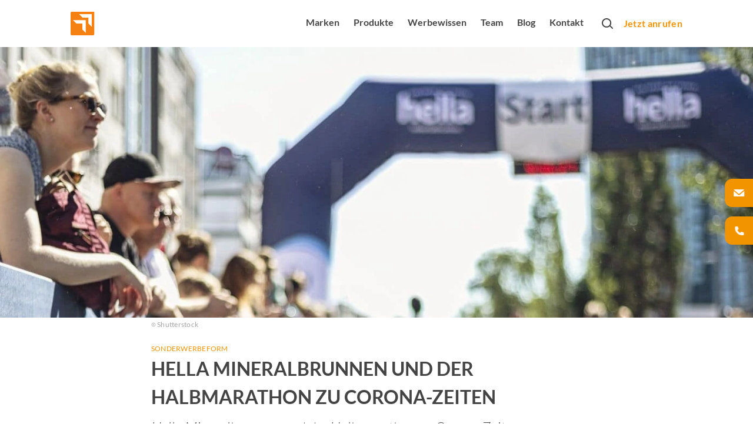

--- FILE ---
content_type: text/html; charset=utf-8
request_url: https://www.more-marketing.de/blog/hella-mineralbrunnen-und-der-halbmarathon-zu-corona-zeiten/
body_size: 80915
content:
<!DOCTYPE html><html lang="de" dir="ltr" data-beasties-container><head><meta name="version" content="2.0.1">
    <meta charset="utf-8">
    <title>Hella Mineralbrunnen und der Halbmarathon zu Corona-Zeiten</title>
    <base href="/de/">
    <meta name="viewport" content="width=device-width, initial-scale=1, minimum-scale=1">
    <link rel="apple-touch-icon" sizes="57x57" href="/assets/favicons/apple-icon-57x57.png">
    <link rel="apple-touch-icon" sizes="60x60" href="/assets/favicons/apple-icon-60x60.png">
    <link rel="apple-touch-icon" sizes="72x72" href="/assets/favicons/apple-icon-72x72.png">
    <link rel="apple-touch-icon" sizes="76x76" href="/assets/favicons/apple-icon-76x76.png">
    <link rel="apple-touch-icon" sizes="114x114" href="/assets/favicons/apple-icon-114x114.png">
    <link rel="apple-touch-icon" sizes="120x120" href="/assets/favicons/apple-icon-120x120.png">
    <link rel="apple-touch-icon" sizes="144x144" href="/assets/favicons/apple-icon-144x144.png">
    <link rel="apple-touch-icon" sizes="152x152" href="/assets/favicons/apple-icon-152x152.png">
    <link rel="apple-touch-icon" sizes="180x180" href="/assets/favicons/apple-icon-180x180.png">
    <link rel="icon" type="image/png" sizes="192x192" href="/assets/favicons/android-icon-192x192.png">
    <link rel="icon" type="image/png" sizes="32x32" href="/assets/favicons/favicon-32x32.png">
    <link rel="icon" type="image/png" sizes="96x96" href="/assets/favicons/favicon-96x96.png">
    <link rel="icon" type="image/png" sizes="16x16" href="/assets/favicons/favicon-16x16.png">
    <link rel="manifest" href="/assets/favicons/manifest.json">
    <meta name="theme-color" content="#ffffff">
    <meta name="msapplication-TileColor" content="#ffffff">
    <meta name="msapplication-TileImage" content="/assets/favicons/ms-icon-144x144.png">
    <meta name="apple-mobile-web-app-status-bar-style" content="#ffffff">
    <style>
            :root{--rs-values-base-unit:8px; --rs-values-spacing-sp1:4px; --rs-values-spacing-sp2:8px; --rs-values-spacing-sp3:12px; --rs-values-spacing-sp4:16px; --rs-values-spacing-sp5:24px; --rs-values-spacing-sp6:32px; --rs-values-spacing-sp7:48px; --rs-values-spacing-sp8:64px; --rs-values-spacing-sp9:80px; --rs-values-padding-page:16px; --rs-values-margin-float:12px; --rs-values-margin-block:12px; --rs-values-margin-grid-cross-axis-spacing:24px; --rs-values-margin-grid-main-axis-spacing:24px; --rs-values-layout-widths-page:1088px; --rs-values-layout-widths-block:814px; --rs-values-default-image-aspect-ratio:16:9; --rs-colors-primary:#F29400; --rs-colors-on-primary:#ffffff; --rs-colors-accent-primary:#444444; --rs-colors-highlight-primary:#1B1B1B; --rs-colors-primary-variant:#FFC147; --rs-colors-on-primary-variant:#ffffff; --rs-colors-accent-primary-variant:#444444; --rs-colors-highlight-primary-variant:#1B1B1B; --rs-colors-secondary:#444444; --rs-colors-on-secondary:#ffffff; --rs-colors-accent-secondary:#F29400; --rs-colors-highlight-secondary:#B4B4B4; --rs-colors-secondary-variant:#1B1B1B; --rs-colors-on-secondary-variant:#ffffff; --rs-colors-accent-secondary-variant:#F29400; --rs-colors-highlight-secondary-variant:#B4B4B4; --rs-colors-background:#ffffff; --rs-colors-on-background:#444444; --rs-colors-accent-background:#F29400; --rs-colors-highlight-background:#B4B4B4; --rs-colors-surface:#F3F3F5; --rs-colors-on-surface:#444444; --rs-colors-accent-surface:#F29400; --rs-colors-highlight-surface:#1B1B1B; --rs-colors-error:#E70E02; --rs-colors-on-error:#ffffff; --rs-colors-accent-error:#F29400; --rs-colors-highlight-error:#444444; --rs-colors-overlay:rgba(0, 0, 0, 0.6); --rs-colors-on-overlay:#ffffff; --rs-colors-accent-overlay:#F29400; --rs-colors-highlight-overlay:#B46E00; --rs-colors-placeholder:#DDDDDD; --rs-colors-on-placeholder:#FFFFFF; --rs-colors-focus:#B4B4B4; --rs-colors-controls-default:#444444; --rs-colors-controls-on-default:#ffffff; --rs-colors-controls-highlight-default:#272727; --rs-colors-controls-disabled-default:#AEAFB0; --rs-colors-controls-primary:#F29400; --rs-colors-controls-on-primary:#ffffff; --rs-colors-controls-highlight-primary:#DD7A06; --rs-colors-controls-disabled-primary:#F8BB5D; --rs-colors-controls-danger:#E70E02; --rs-colors-controls-on-danger:#ffffff; --rs-colors-controls-highlight-danger:#950801; --rs-colors-controls-disabled-danger:#E9827C; --rs-colors-controls-background:#ffffff; --rs-colors-controls-on-background:#1B1B1B; --rs-colors-controls-border:#8593A0; --rs-colors-controls-focus:#F29400; --rs-colors-controls-placeholder:#8593A0; --rs-colors-controls-highlight:#D2DAE2; --rs-colors-controls-error:#E70E02; --rs-colors-play-bar-base:#F29400; --rs-colors-play-bar-container:#F29400; --rs-colors-play-bar-on:#ffffff; --rs-colors-play-bar-accent:#444444; --rs-colors-play-bar-highlight:#1B1B1B; --rs-colors-play-bar-play-button:#ffffff; --rs-colors-play-bar-additional-buttons-container:#F3F3F5; --rs-colors-play-bar-on-fullscreen:#444444; --rs-colors-play-bar-accent-fullscreen:#F29400; --rs-colors-play-bar-highlight-fullscreen:#444444; --rs-colors-play-bar-play-button-fullscreen:#444444; --rs-colors-seek-bar-active:#F29400; --rs-colors-seek-bar-inactive:#444444; --rs-colors-seek-bar-highlight:#B4B4B4; --rs-colors-buttons-default:#444444; --rs-colors-buttons-on-default:#ffffff; --rs-colors-buttons-highlight-default:#272727; --rs-colors-buttons-disabled-default:#AEAFB0; --rs-colors-buttons-outlined-text-default:#444444; --rs-colors-buttons-outlined-text-highlight-default:#272727; --rs-colors-buttons-outlined-text-disabled-default:#AEAFB0; --rs-colors-buttons-plain-default:#444444; --rs-colors-buttons-plain-highlight-default:#272727; --rs-colors-buttons-plain-disabled-default:#AEAFB0; --rs-colors-buttons-primary:#F29400; --rs-colors-buttons-on-primary:#ffffff; --rs-colors-buttons-highlight-primary:#DD7A06; --rs-colors-buttons-disabled-primary:#F8BB5D; --rs-colors-buttons-outlined-text-primary:#F29400; --rs-colors-buttons-outlined-text-highlight-primary:#DD7A06; --rs-colors-buttons-outlined-text-disabled-primary:#F8BB5D; --rs-colors-buttons-plain-primary:#F29400; --rs-colors-buttons-plain-highlight-primary:#DD7A06; --rs-colors-buttons-plain-disabled-primary:#F8BB5D; --rs-colors-buttons-danger:#E70E02; --rs-colors-buttons-on-danger:#ffffff; --rs-colors-buttons-highlight-danger:#950801; --rs-colors-buttons-disabled-danger:#E9827C; --rs-colors-buttons-outlined-text-danger:#E70E02; --rs-colors-buttons-outlined-text-highlight-danger:#950801; --rs-colors-buttons-outlined-text-disabled-danger:#E9827C; --rs-colors-buttons-plain-danger:#E70E02; --rs-colors-buttons-plain-highlight-danger:#950801; --rs-colors-buttons-plain-disabled-danger:#E9827C; --rs-colors-buttons-on-secondary-bg-default:#ffffff; --rs-colors-buttons-on-secondary-bg-on-default:#1B1B1B; --rs-colors-buttons-on-secondary-bg-highlight-default:#B4B4B4; --rs-colors-buttons-on-secondary-bg-outlined-text-default:#ffffff; --rs-colors-buttons-on-secondary-bg-outlined-text-highlight-default:#F29400; --rs-colors-buttons-on-secondary-bg-plain-default:#ffffff; --rs-colors-buttons-on-secondary-bg-plain-highlight-default:#F29400; --rs-font-default-stack:'defaultFont',Arial, sans-serif; --rs-font-stylized-stack:'stylizedFont',Arial, sans-serif; --rs-font-display-weight:300; --rs-font-display-size:2.5rem; --rs-font-display-line-height:1.6; --rs-font-title-large-weight:700; --rs-font-title-large-size:1.5rem; --rs-font-title-large-line-height:1.4; --rs-font-title-weight:700; --rs-font-title-size:1.375rem; --rs-font-title-line-height:1.5; --rs-font-title-transform:uppercase; --rs-font-sub-title-weight:300; --rs-font-sub-title-style:italic; --rs-font-sub-title-size:1.25rem; --rs-font-sub-title-line-height:1.6; --rs-font-body-large-weight:400; --rs-font-body-large-size:1rem; --rs-font-body-large-line-height:1.6; --rs-font-body-strong-weight:700; --rs-font-body-strong-size:1rem; --rs-font-body-strong-line-height:1.5; --rs-font-body-weight:400; --rs-font-body-size:1rem; --rs-font-body-line-height:1.5; --rs-font-body-letter-spacing:0.02em; --rs-font-caption-weight:400; --rs-font-caption-size:.75rem; --rs-font-caption-line-height:1.25; --rs-font-caption-letter-spacing:0.02em; --rs-font-button-weight:400; --rs-font-button-size:0.875rem; --rs-font-button-line-height:1.5; --rs-font-button-letter-spacing:0.02em; --rs-font-button-small-weight:400; --rs-font-button-small-size:0.875rem; --rs-font-button-small-line-height:1.5; --rs-font-button-small-letter-spacing:0.02em; --rs-font-control-weight:400; --rs-font-control-size:0.875rem; --rs-font-control-line-height:1.5; }
            @media screen and (min-width: 600px){:root{--rs-values-padding-page:24px; --rs-font-display-size:3rem; --rs-font-title-large-size:2.5rem; --rs-font-title-size:2rem; --rs-font-sub-title-size:1.5625rem; --rs-font-body-large-size:1.25rem; }}
            @media screen and (min-width: 960px){:root{}}
            @media screen and (min-width: 1280px){:root{}}
        </style>
    <style>@font-face{font-family:'defaultFont';font-style:normal;font-weight:400;src:local(""),url('/assets/fonts/lato-v23-latin-regular.woff2') format('woff2'),url('/assets/fonts/lato-v23-latin-regular.woff') format('woff');font-display: swap;}@font-face{font-family:'defaultFont';font-style:italic;font-weight:400;src:local(""),url('/assets/fonts/lato-v23-latin-italic.woff2') format('woff2'),url('/assets/fonts/lato-v23-latin-italic.woff') format('woff');font-display: swap;}@font-face{font-family:'defaultFont';font-style:normal;font-weight:300;src:local(""),url('/assets/fonts/lato-v23-latin-300.woff2') format('woff2'),url('/assets/fonts/lato-v23-latin-300.woff') format('woff');font-display: swap;}@font-face{font-family:'defaultFont';font-style:italic;font-weight:300;src:local(""),url('/assets/fonts/lato-v23-latin-300italic.woff2') format('woff2'),url('/assets/fonts/lato-v23-latin-300italic.woff') format('woff');font-display: swap;}@font-face{font-family:'defaultFont';font-style:normal;font-weight:700;src:local(""),url('/assets/fonts/lato-v23-latin-700.woff2') format('woff2'),url('/assets/fonts/lato-v23-latin-700.woff') format('woff');font-display: swap;}@font-face{font-family:'defaultFont';font-style:italic;font-weight:700;src:local(""),url('/assets/fonts/lato-v23-latin-700italic.woff2') format('woff2'),url('/assets/fonts/lato-v23-latin-700italic.woff') format('woff');font-display: swap;}</style>
    <style>.rs-u-font-display,[class*=rs-u-text-color-].rs-u-font-display{font-family:defaultFont,Arial,sans-serif;font-size:2.5rem;text-transform:none;letter-spacing:normal;font-style:normal;font-weight:300;line-height:1.6}@media screen and (min-width:600px){.rs-u-font-display,[class*=rs-u-text-color-].rs-u-font-display{font-size:3rem}}.rs-u-text-color-on-background.rs-u-font-display{font-weight:300;font-size:2.5rem;line-height:1.6}@media screen and (min-width:600px){.rs-u-text-color-on-background.rs-u-font-display{font-size:3rem}}.rs-u-font-title-large,[class*=rs-u-text-color-].rs-u-font-title-large{font-family:defaultFont,Arial,sans-serif;font-size:1.5rem;text-transform:none;letter-spacing:normal;font-style:normal;font-weight:700;line-height:1.4}@media screen and (min-width:600px){.rs-u-font-title-large,[class*=rs-u-text-color-].rs-u-font-title-large{font-size:2.5rem}}.rs-u-text-color-on-background.rs-u-font-title-large{font-weight:700;font-size:1.5rem;line-height:1.4}@media screen and (min-width:600px){.rs-u-text-color-on-background.rs-u-font-title-large{font-size:2.5rem}}.rs-u-font-title,[class*=rs-u-text-color-].rs-u-font-title{font-family:defaultFont,Arial,sans-serif;font-size:1.375rem;letter-spacing:normal;font-style:normal;font-weight:700;line-height:1.5;text-transform:uppercase}@media screen and (min-width:600px){.rs-u-font-title,[class*=rs-u-text-color-].rs-u-font-title{font-size:2rem}}.rs-u-text-color-on-background.rs-u-font-title{font-weight:700;font-size:1.375rem;line-height:1.5;text-transform:uppercase}@media screen and (min-width:600px){.rs-u-text-color-on-background.rs-u-font-title{font-size:2rem}}.rs-u-font-sub-title,[class*=rs-u-text-color-].rs-u-font-sub-title{font-family:defaultFont,Arial,sans-serif;font-size:1.25rem;text-transform:none;letter-spacing:normal;font-weight:300;font-style:italic;line-height:1.6}@media screen and (min-width:600px){.rs-u-font-sub-title,[class*=rs-u-text-color-].rs-u-font-sub-title{font-size:1.5625rem}}.rs-u-text-color-on-background.rs-u-font-sub-title{font-weight:300;font-style:italic;font-size:1.25rem;line-height:1.6}.rs-u-font-body-large b,.rs-u-font-body-large em,.rs-u-font-body-large.rs-u-font-body-large--strong,[class*=rs-u-text-color-].rs-u-font-body-large b,[class*=rs-u-text-color-].rs-u-font-body-large em,[class*=rs-u-text-color-].rs-u-font-body-large.rs-u-font-body-large--strong{font-weight:700;line-height:1.45}@media screen and (min-width:600px){.rs-u-text-color-on-background.rs-u-font-sub-title{font-size:1.5625rem}}.rs-u-font-body-large,[class*=rs-u-text-color-].rs-u-font-body-large{font-size:1rem;letter-spacing:normal;font-family:defaultFont,Arial,sans-serif;text-transform:none;font-style:normal}.rs-u-font-body-large{line-height:1.6;font-weight:400}[class*=rs-u-text-color-].rs-u-font-body-large{line-height:1.6;font-weight:400}@media screen and (min-width:600px){.rs-u-font-body-large,[class*=rs-u-text-color-].rs-u-font-body-large{font-size:1.25rem}}.rs-u-text-color-on-background.rs-u-font-body-large{font-weight:400;font-size:1rem;line-height:1.6}@media screen and (min-width:600px){.rs-u-text-color-on-background.rs-u-font-body-large{font-size:1.25rem}}.rs-u-text-color-on-background.rs-u-font-body-large b,.rs-u-text-color-on-background.rs-u-font-body-large em,.rs-u-text-color-on-background.rs-u-font-body-large.rs-u-font-body-large--strong{font-weight:700;line-height:1.45}.rs-u-font-body-strong,[class*=rs-u-text-color-].rs-u-font-body-strong{font-family:defaultFont,Arial,sans-serif;font-size:1rem;line-height:1.5;font-weight:700;text-transform:none;letter-spacing:normal;font-style:normal}.rs-u-text-color-on-background.rs-u-font-body-strong{font-weight:700;font-size:1rem;line-height:1.5}.rs-u-font-body,[class*=rs-u-text-color-].rs-u-font-body{font-family:defaultFont,Arial,sans-serif;font-size:1rem;line-height:1.5;font-weight:400;text-transform:none;letter-spacing:.02em;font-style:normal}.rs-u-text-color-on-background.rs-u-font-body{font-weight:400;font-size:1rem;line-height:1.5;letter-spacing:.02em}.rs-u-font-caption,.rs-u-text-color-on-background.rs-u-font-caption,[class*=rs-u-text-color-].rs-u-font-caption{font-weight:400;font-size:.75rem;line-height:1.25;letter-spacing:.02em}.rs-u-font-caption,[class*=rs-u-text-color-].rs-u-font-caption{font-family:defaultFont,Arial,sans-serif;text-transform:none;font-style:normal}</style>
  <!-- Google Tag Manager --><script>(function(w,d,s,l,i){w[l]=w[l]||[];w[l].push({'gtm.start':new Date().getTime(),event:'gtm.js'});var f=d.getElementsByTagName(s)[0],j=d.createElement(s),dl=l!='dataLayer'?'&l='+l:'';j.async=true;j.src='https://www.googletagmanager.com/gtm.js?id='+i+dl;f.parentNode.insertBefore(j,f);})(window,document,'script','dataLayer','GTM-N5TZW2R4');</script><!-- End Google Tag Manager --><style>@charset "UTF-8";body{font-weight:var(--rs-font-body-weight, normal);letter-spacing:var(--rs-font-body-letter-spacing, initial);text-transform:var(--rs-font-body-transform, initial);font-family:var(--rs-font-body-family, var(--rs-font-default-stack));font-size:var(--rs-font-body-size, initial);line-height:var(--rs-font-body-line-height, initial);-webkit-text-decoration:var(--rs-font-body-decoration, initial);text-decoration:var(--rs-font-body-decoration, initial);font-style:var(--rs-font-body-style, initial)}body{--rs-colors-player-active:var(--rs-colors-text-accent, var(--rs-colors-text-link));--rs-colors-player-inactive:var(--rs-colors-text);--rs-colors-player-highlight:var(--rs-colors-text-highlight)}:root{--rs-colors-text-background:var(--rs-colors-background);--rs-colors-text:var(--rs-colors-on-background);--rs-colors-text-highlight:var(--rs-colors-highlight-background);--rs-colors-text-title:var(--rs-colors-on-background);--rs-colors-text-link:var(--rs-colors-accent-background);--rs-colors-text-accent:var(--rs-colors-accent-background)}html{-webkit-font-smoothing:antialiased;-moz-osx-font-smoothing:grayscale;text-rendering:geometricPrecision;display:flex;min-height:100%;background-color:var(--rs-colors-background);--rs-colors-buttons-default-fallback:var( --rs-colors-buttons-default );--rs-colors-buttons-on-default-fallback:var( --rs-colors-buttons-on-default );--rs-colors-buttons-highlight-default-fallback:var( --rs-colors-buttons-highlight-default );--rs-colors-buttons-disabled-default-fallback:var( --rs-colors-buttons-disabled-default );--rs-colors-buttons-outlined-text-default-fallback:var( --rs-colors-buttons-outlined-text-default );--rs-colors-buttons-outlined-text-highlight-default-fallback:var( --rs-colors-buttons-outlined-text-highlight-default );--rs-colors-buttons-outlined-text-disabled-default-fallback:var( --rs-colors-buttons-outlined-text-disabled-default );--rs-colors-buttons-plain-default-fallback:var( --rs-colors-buttons-plain-default );--rs-colors-buttons-plain-highlight-default-fallback:var( --rs-colors-buttons-plain-highlight-default );--rs-colors-buttons-plain-disabled-default-fallback:var( --rs-colors-buttons-plain-disabled-default );--rs-colors-buttons-primary-fallback:var( --rs-colors-buttons-primary );--rs-colors-buttons-on-primary-fallback:var( --rs-colors-buttons-on-primary );--rs-colors-buttons-highlight-primary-fallback:var( --rs-colors-buttons-highlight-primary );--rs-colors-buttons-disabled-primary-fallback:var( --rs-colors-buttons-disabled-primary );--rs-colors-buttons-outlined-text-primary-fallback:var( --rs-colors-buttons-outlined-text-primary );--rs-colors-buttons-outlined-text-highlight-primary-fallback:var( --rs-colors-buttons-outlined-text-highlight-primary );--rs-colors-buttons-outlined-text-disabled-primary-fallback:var( --rs-colors-buttons-outlined-text-disabled-primary );--rs-colors-buttons-plain-primary-fallback:var( --rs-colors-buttons-plain-primary );--rs-colors-buttons-plain-highlight-primary-fallback:var( --rs-colors-buttons-plain-highlight-primary );--rs-colors-buttons-plain-disabled-primary-fallback:var( --rs-colors-buttons-plain-disabled-primary );--rs-colors-buttons-danger-fallback:var( --rs-colors-buttons-danger );--rs-colors-buttons-on-danger-fallback:var( --rs-colors-buttons-on-danger );--rs-colors-buttons-highlight-danger-fallback:var( --rs-colors-buttons-highlight-danger );--rs-colors-buttons-disabled-danger-fallback:var( --rs-colors-buttons-disabled-danger );--rs-colors-buttons-outlined-text-danger-fallback:var( --rs-colors-buttons-outlined-text-danger );--rs-colors-buttons-outlined-text-highlight-danger-fallback:var( --rs-colors-buttons-outlined-text-highlight-danger );--rs-colors-buttons-outlined-text-disabled-danger-fallback:var( --rs-colors-buttons-outlined-text-disabled-danger );--rs-colors-buttons-plain-danger-fallback:var( --rs-colors-buttons-plain-danger );--rs-colors-buttons-plain-highlight-danger-fallback:var( --rs-colors-buttons-plain-highlight-danger );--rs-colors-buttons-plain-disabled-danger-fallback:var( --rs-colors-buttons-plain-disabled-danger )}body{flex-shrink:0;min-height:100%;width:100vw;margin:0;padding:0;font-size:16px;overflow-x:hidden}*{-webkit-tap-highlight-color:transparent}*:focus{outline:none}html,body{background-color:var(--rs-colors-background)}body{color:var(--rs-colors-text);padding:0;margin:0;text-rendering:geometricPrecision}body *{box-sizing:border-box}</style><style>@charset "UTF-8";h1{font-weight:var(--rs-font-title-large-weight, normal);letter-spacing:var(--rs-font-title-large-letter-spacing, initial);text-transform:var(--rs-font-title-large-transform, initial);font-family:var(--rs-font-title-large-family, var(--rs-font-default-stack));font-size:var(--rs-font-title-large-size, initial);line-height:var(--rs-font-title-large-line-height, initial);-webkit-text-decoration:var(--rs-font-title-large-decoration, initial);text-decoration:var(--rs-font-title-large-decoration, initial);font-style:var(--rs-font-title-large-style, initial)}h2{font-weight:var(--rs-font-title-weight, normal);letter-spacing:var(--rs-font-title-letter-spacing, initial);text-transform:var(--rs-font-title-transform, initial);font-family:var(--rs-font-title-family, var(--rs-font-default-stack));font-size:var(--rs-font-title-size, initial);line-height:var(--rs-font-title-line-height, initial);-webkit-text-decoration:var(--rs-font-title-decoration, initial);text-decoration:var(--rs-font-title-decoration, initial);font-style:var(--rs-font-title-style, initial)}body,p,ul{font-weight:var(--rs-font-body-weight, normal);letter-spacing:var(--rs-font-body-letter-spacing, initial);text-transform:var(--rs-font-body-transform, initial);font-family:var(--rs-font-body-family, var(--rs-font-default-stack));font-size:var(--rs-font-body-size, initial);line-height:var(--rs-font-body-line-height, initial);-webkit-text-decoration:var(--rs-font-body-decoration, initial);text-decoration:var(--rs-font-body-decoration, initial);font-style:var(--rs-font-body-style, initial)}figcaption{font-weight:var(--rs-font-caption-weight, normal);letter-spacing:var(--rs-font-caption-letter-spacing, initial);text-transform:var(--rs-font-caption-transform, initial);font-family:var(--rs-font-caption-family, var(--rs-font-default-stack));font-size:var(--rs-font-caption-size, initial);line-height:var(--rs-font-caption-line-height, initial);-webkit-text-decoration:var(--rs-font-caption-decoration, initial);text-decoration:var(--rs-font-caption-decoration, initial);font-style:var(--rs-font-caption-style, initial)}.overlay-layer-2{z-index:1021}body{--rs-colors-player-active: var(--rs-colors-text-accent, var(--rs-colors-text-link));--rs-colors-player-inactive: var(--rs-colors-text);--rs-colors-player-highlight: var(--rs-colors-text-highlight)}.rs-element{--rs-display-sm: block;display:var(--rs-display-sm);align-self:center;box-sizing:border-box;pointer-events:all;--rs-position-sm: relative;position:var(--rs-position-sm);--rs-top-sm: initial;top:var(--rs-top-sm);--rs-left-sm: initial;left:var(--rs-left-sm);--rs-right-sm: initial;right:var(--rs-right-sm);--rs-bottom-sm: initial;bottom:var(--rs-bottom-sm);--rs-height-sm: initial;height:var(--rs-height-sm);--rs-width-sm: initial;width:var(--rs-width-sm);--rs-min-width-sm: initial;min-width:var(--rs-min-width-sm);--rs-min-height-sm: initial;min-height:var(--rs-min-height-sm);--rs-max-width-sm: initial;max-width:var(--rs-max-width-sm);--rs-max-height-sm: initial;max-height:var(--rs-max-height-sm);--rs-margin-sm: initial;margin:var(--rs-margin-sm);--rs-padding-sm: initial;padding:var(--rs-padding-sm);--rs-border-top-sm: initial;border-top:var(--rs-border-top-sm);--rs-border-right-sm: initial;border-right:var(--rs-border-right-sm);--rs-border-bottom-sm: initial;border-bottom:var(--rs-border-bottom-sm);--rs-border-left-sm: initial;border-left:var(--rs-border-left-sm);--rs-border-radius-sm: initial;border-radius:var(--rs-border-radius-sm);--rs-background-color-sm: initial;background-color:var(--rs-background-color-sm);--rs-opacity-sm: initial;opacity:var(--rs-opacity-sm);--rs-box-shadow-sm: initial;box-shadow:var(--rs-box-shadow-sm);--rs-float-sm: initial;float:var(--rs-float-sm);--rs-flex-basis-sm: initial;flex-basis:var(--rs-flex-basis-sm);--rs-flex-grow-sm: initial;flex-grow:var(--rs-flex-grow-sm);--rs-flex-shrink-sm: initial;flex-shrink:var(--rs-flex-shrink-sm);--rs-align-self-sm: initial;align-self:var(--rs-align-self-sm);--rs-justify-self-sm: initial;justify-self:var(--rs-justify-self-sm)}@media only screen and (min-width: 600px){.rs-element{--rs-display-md: block;display:var(--rs-display-md, var(--rs-display-sm))}}@media only screen and (min-width: 960px){.rs-element{--rs-display-lg: block;display:var(--rs-display-lg, var(--rs-display-md, var(--rs-display-sm)))}}@media only screen and (min-width: 1280px){.rs-element{--rs-display-xl: block;display:var(--rs-display-xl, var(--rs-display-lg, var(--rs-display-md, var(--rs-display-sm))))}}@media only screen and (min-width: 600px){.rs-element{--rs-position-md: relative;position:var(--rs-position-md, var(--rs-position-sm))}}@media only screen and (min-width: 960px){.rs-element{--rs-position-lg: relative;position:var(--rs-position-lg, var(--rs-position-md, var(--rs-position-sm)))}}@media only screen and (min-width: 1280px){.rs-element{--rs-position-xl: relative;position:var(--rs-position-xl, var(--rs-position-lg, var(--rs-position-md, var(--rs-position-sm))))}}@media only screen and (min-width: 600px){.rs-element{--rs-top-md: initial;top:var(--rs-top-md, var(--rs-top-sm));--rs-left-md: initial;left:var(--rs-left-md, var(--rs-left-sm));--rs-right-md: initial;right:var(--rs-right-md, var(--rs-right-sm));--rs-bottom-md: initial;bottom:var(--rs-bottom-md, var(--rs-bottom-sm));--rs-height-md: initial;height:var(--rs-height-md, var(--rs-height-sm));--rs-width-md: initial;width:var(--rs-width-md, var(--rs-width-sm));--rs-min-width-md: initial;min-width:var(--rs-min-width-md, var(--rs-min-width-sm));--rs-min-height-md: initial;min-height:var(--rs-min-height-md, var(--rs-min-height-sm));--rs-max-width-md: initial;max-width:var(--rs-max-width-md, var(--rs-max-width-sm));--rs-max-height-md: initial;max-height:var(--rs-max-height-md, var(--rs-max-height-sm));--rs-margin-md: initial;margin:var(--rs-margin-md, var(--rs-margin-sm));--rs-padding-md: initial;padding:var(--rs-padding-md, var(--rs-padding-sm));--rs-border-top-md: initial;border-top:var(--rs-border-top-md, var(--rs-border-top-sm));--rs-border-right-md: initial;border-right:var(--rs-border-right-md, var(--rs-border-right-sm));--rs-border-bottom-md: initial;border-bottom:var(--rs-border-bottom-md, var(--rs-border-bottom-sm));--rs-border-left-md: initial;border-left:var(--rs-border-left-md, var(--rs-border-left-sm));--rs-border-radius-md: initial;border-radius:var(--rs-border-radius-md, var(--rs-border-radius-sm));--rs-background-color-md: initial;background-color:var(--rs-background-color-md, var(--rs-background-color-sm));--rs-opacity-md: initial;opacity:var(--rs-opacity-md, var(--rs-opacity-sm));--rs-box-shadow-md: initial;box-shadow:var(--rs-box-shadow-md, var(--rs-box-shadow-sm));--rs-float-md: initial;float:var(--rs-float-md, var(--rs-float-sm));--rs-flex-basis-md: initial;flex-basis:var(--rs-flex-basis-md, var(--rs-flex-basis-sm));--rs-flex-grow-md: initial;flex-grow:var(--rs-flex-grow-md, var(--rs-flex-grow-sm));--rs-flex-shrink-md: initial;flex-shrink:var(--rs-flex-shrink-md, var(--rs-flex-shrink-sm));--rs-align-self-md: initial;align-self:var(--rs-align-self-md, var(--rs-align-self-sm));--rs-justify-self-md: initial;justify-self:var(--rs-justify-self-md, var(--rs-justify-self-sm))}}@media only screen and (min-width: 960px){.rs-element{--rs-top-lg: initial;top:var(--rs-top-lg, var(--rs-top-md, var(--rs-top-sm)));--rs-left-lg: initial;left:var(--rs-left-lg, var(--rs-left-md, var(--rs-left-sm)));--rs-right-lg: initial;right:var(--rs-right-lg, var(--rs-right-md, var(--rs-right-sm)));--rs-bottom-lg: initial;bottom:var(--rs-bottom-lg, var(--rs-bottom-md, var(--rs-bottom-sm)));--rs-height-lg: initial;height:var(--rs-height-lg, var(--rs-height-md, var(--rs-height-sm)));--rs-width-lg: initial;width:var(--rs-width-lg, var(--rs-width-md, var(--rs-width-sm)));--rs-min-width-lg: initial;min-width:var(--rs-min-width-lg, var(--rs-min-width-md, var(--rs-min-width-sm)));--rs-min-height-lg: initial;min-height:var(--rs-min-height-lg, var(--rs-min-height-md, var(--rs-min-height-sm)));--rs-max-width-lg: initial;max-width:var(--rs-max-width-lg, var(--rs-max-width-md, var(--rs-max-width-sm)));--rs-max-height-lg: initial;max-height:var(--rs-max-height-lg, var(--rs-max-height-md, var(--rs-max-height-sm)));--rs-margin-lg: initial;margin:var(--rs-margin-lg, var(--rs-margin-md, var(--rs-margin-sm)));--rs-padding-lg: initial;padding:var(--rs-padding-lg, var(--rs-padding-md, var(--rs-padding-sm)));--rs-border-top-lg: initial;border-top:var(--rs-border-top-lg, var(--rs-border-top-md, var(--rs-border-top-sm)));--rs-border-right-lg: initial;border-right:var(--rs-border-right-lg, var(--rs-border-right-md, var(--rs-border-right-sm)));--rs-border-bottom-lg: initial;border-bottom:var(--rs-border-bottom-lg, var(--rs-border-bottom-md, var(--rs-border-bottom-sm)));--rs-border-left-lg: initial;border-left:var(--rs-border-left-lg, var(--rs-border-left-md, var(--rs-border-left-sm)));--rs-border-radius-lg: initial;border-radius:var(--rs-border-radius-lg, var(--rs-border-radius-md, var(--rs-border-radius-sm)));--rs-background-color-lg: initial;background-color:var(--rs-background-color-lg, var(--rs-background-color-md, var(--rs-background-color-sm)));--rs-opacity-lg: initial;opacity:var(--rs-opacity-lg, var(--rs-opacity-md, var(--rs-opacity-sm)));--rs-box-shadow-lg: initial;box-shadow:var(--rs-box-shadow-lg, var(--rs-box-shadow-md, var(--rs-box-shadow-sm)));--rs-float-lg: initial;float:var(--rs-float-lg, var(--rs-float-md, var(--rs-float-sm)));--rs-flex-basis-lg: initial;flex-basis:var(--rs-flex-basis-lg, var(--rs-flex-basis-md, var(--rs-flex-basis-sm)));--rs-flex-grow-lg: initial;flex-grow:var(--rs-flex-grow-lg, var(--rs-flex-grow-md, var(--rs-flex-grow-sm)));--rs-flex-shrink-lg: initial;flex-shrink:var(--rs-flex-shrink-lg, var(--rs-flex-shrink-md, var(--rs-flex-shrink-sm)));--rs-align-self-lg: initial;align-self:var(--rs-align-self-lg, var(--rs-align-self-md, var(--rs-align-self-sm)));--rs-justify-self-lg: initial;justify-self:var(--rs-justify-self-lg, var(--rs-justify-self-md, var(--rs-justify-self-sm)))}}@media only screen and (min-width: 1280px){.rs-element{--rs-top-xl: initial;top:var(--rs-top-xl, var(--rs-top-lg, var(--rs-top-md, var(--rs-top-sm))));--rs-left-xl: initial;left:var(--rs-left-xl, var(--rs-left-lg, var(--rs-left-md, var(--rs-left-sm))));--rs-right-xl: initial;right:var(--rs-right-xl, var(--rs-right-lg, var(--rs-right-md, var(--rs-right-sm))));--rs-bottom-xl: initial;bottom:var(--rs-bottom-xl, var(--rs-bottom-lg, var(--rs-bottom-md, var(--rs-bottom-sm))));--rs-height-xl: initial;height:var(--rs-height-xl, var(--rs-height-lg, var(--rs-height-md, var(--rs-height-sm))));--rs-width-xl: initial;width:var(--rs-width-xl, var(--rs-width-lg, var(--rs-width-md, var(--rs-width-sm))));--rs-min-width-xl: initial;min-width:var(--rs-min-width-xl, var(--rs-min-width-lg, var(--rs-min-width-md, var(--rs-min-width-sm))));--rs-min-height-xl: initial;min-height:var(--rs-min-height-xl, var(--rs-min-height-lg, var(--rs-min-height-md, var(--rs-min-height-sm))));--rs-max-width-xl: initial;max-width:var(--rs-max-width-xl, var(--rs-max-width-lg, var(--rs-max-width-md, var(--rs-max-width-sm))));--rs-max-height-xl: initial;max-height:var(--rs-max-height-xl, var(--rs-max-height-lg, var(--rs-max-height-md, var(--rs-max-height-sm))));--rs-margin-xl: initial;margin:var(--rs-margin-xl, var(--rs-margin-lg, var(--rs-margin-md, var(--rs-margin-sm))));--rs-padding-xl: initial;padding:var(--rs-padding-xl, var(--rs-padding-lg, var(--rs-padding-md, var(--rs-padding-sm))));--rs-border-top-xl: initial;border-top:var(--rs-border-top-xl, var(--rs-border-top-lg, var(--rs-border-top-md, var(--rs-border-top-sm))));--rs-border-right-xl: initial;border-right:var(--rs-border-right-xl, var(--rs-border-right-lg, var(--rs-border-right-md, var(--rs-border-right-sm))));--rs-border-bottom-xl: initial;border-bottom:var(--rs-border-bottom-xl, var(--rs-border-bottom-lg, var(--rs-border-bottom-md, var(--rs-border-bottom-sm))));--rs-border-left-xl: initial;border-left:var(--rs-border-left-xl, var(--rs-border-left-lg, var(--rs-border-left-md, var(--rs-border-left-sm))));--rs-border-radius-xl: initial;border-radius:var(--rs-border-radius-xl, var(--rs-border-radius-lg, var(--rs-border-radius-md, var(--rs-border-radius-sm))));--rs-background-color-xl: initial;background-color:var(--rs-background-color-xl, var(--rs-background-color-lg, var(--rs-background-color-md, var(--rs-background-color-sm))));--rs-opacity-xl: initial;opacity:var(--rs-opacity-xl, var(--rs-opacity-lg, var(--rs-opacity-md, var(--rs-opacity-sm))));--rs-box-shadow-xl: initial;box-shadow:var(--rs-box-shadow-xl, var(--rs-box-shadow-lg, var(--rs-box-shadow-md, var(--rs-box-shadow-sm))));--rs-float-xl: initial;float:var(--rs-float-xl, var(--rs-float-lg, var(--rs-float-md, var(--rs-float-sm))));--rs-flex-basis-xl: initial;flex-basis:var(--rs-flex-basis-xl, var(--rs-flex-basis-lg, var(--rs-flex-basis-md, var(--rs-flex-basis-sm))));--rs-flex-grow-xl: initial;flex-grow:var(--rs-flex-grow-xl, var(--rs-flex-grow-lg, var(--rs-flex-grow-md, var(--rs-flex-grow-sm))));--rs-flex-shrink-xl: initial;flex-shrink:var(--rs-flex-shrink-xl, var(--rs-flex-shrink-lg, var(--rs-flex-shrink-md, var(--rs-flex-shrink-sm))));--rs-align-self-xl: initial;align-self:var(--rs-align-self-xl, var(--rs-align-self-lg, var(--rs-align-self-md, var(--rs-align-self-sm))));--rs-justify-self-xl: initial;justify-self:var(--rs-justify-self-xl, var(--rs-justify-self-lg, var(--rs-justify-self-md, var(--rs-justify-self-sm))))}}.rs-container{--rs-display-sm: initial;display:var(--rs-display-sm);--rs-flex-direction-sm: initial;flex-direction:var(--rs-flex-direction-sm);--rs-align-items-sm: initial;align-items:var(--rs-align-items-sm);--rs-justify-content-sm: initial;justify-content:var(--rs-justify-content-sm);--rs-grid-template-columns-sm: initial;grid-template-columns:var(--rs-grid-template-columns-sm);--rs-column-gap-sm: initial;column-gap:var(--rs-column-gap-sm);--rs-row-gap-sm: initial;row-gap:var(--rs-row-gap-sm)}@media only screen and (min-width: 600px){.rs-container{--rs-display-md: initial;display:var(--rs-display-md, var(--rs-display-sm));--rs-flex-direction-md: initial;flex-direction:var(--rs-flex-direction-md, var(--rs-flex-direction-sm));--rs-align-items-md: initial;align-items:var(--rs-align-items-md, var(--rs-align-items-sm));--rs-justify-content-md: initial;justify-content:var(--rs-justify-content-md, var(--rs-justify-content-sm));--rs-grid-template-columns-md: initial;grid-template-columns:var(--rs-grid-template-columns-md, var(--rs-grid-template-columns-sm));--rs-column-gap-md: initial;column-gap:var(--rs-column-gap-md, var(--rs-column-gap-sm));--rs-row-gap-md: initial;row-gap:var(--rs-row-gap-md, var(--rs-row-gap-sm))}}@media only screen and (min-width: 960px){.rs-container{--rs-display-lg: initial;display:var(--rs-display-lg, var(--rs-display-md, var(--rs-display-sm)));--rs-flex-direction-lg: initial;flex-direction:var(--rs-flex-direction-lg, var(--rs-flex-direction-md, var(--rs-flex-direction-sm)));--rs-align-items-lg: initial;align-items:var(--rs-align-items-lg, var(--rs-align-items-md, var(--rs-align-items-sm)));--rs-justify-content-lg: initial;justify-content:var(--rs-justify-content-lg, var(--rs-justify-content-md, var(--rs-justify-content-sm)));--rs-grid-template-columns-lg: initial;grid-template-columns:var(--rs-grid-template-columns-lg, var(--rs-grid-template-columns-md, var(--rs-grid-template-columns-sm)));--rs-column-gap-lg: initial;column-gap:var(--rs-column-gap-lg, var(--rs-column-gap-md, var(--rs-column-gap-sm)));--rs-row-gap-lg: initial;row-gap:var(--rs-row-gap-lg, var(--rs-row-gap-md, var(--rs-row-gap-sm)))}}@media only screen and (min-width: 1280px){.rs-container{--rs-display-xl: initial;display:var(--rs-display-xl, var(--rs-display-lg, var(--rs-display-md, var(--rs-display-sm))));--rs-flex-direction-xl: initial;flex-direction:var(--rs-flex-direction-xl, var(--rs-flex-direction-lg, var(--rs-flex-direction-md, var(--rs-flex-direction-sm))));--rs-align-items-xl: initial;align-items:var(--rs-align-items-xl, var(--rs-align-items-lg, var(--rs-align-items-md, var(--rs-align-items-sm))));--rs-justify-content-xl: initial;justify-content:var(--rs-justify-content-xl, var(--rs-justify-content-lg, var(--rs-justify-content-md, var(--rs-justify-content-sm))));--rs-grid-template-columns-xl: initial;grid-template-columns:var(--rs-grid-template-columns-xl, var(--rs-grid-template-columns-lg, var(--rs-grid-template-columns-md, var(--rs-grid-template-columns-sm))));--rs-column-gap-xl: initial;column-gap:var(--rs-column-gap-xl, var(--rs-column-gap-lg, var(--rs-column-gap-md, var(--rs-column-gap-sm))));--rs-row-gap-xl: initial;row-gap:var(--rs-row-gap-xl, var(--rs-row-gap-lg, var(--rs-row-gap-md, var(--rs-row-gap-sm))))}}.rs-text{--rs-text-align-sm: unset;text-align:var(--rs-text-align-sm);overflow-wrap:break-word;word-wrap:break-word;hyphens:auto;-webkit-hyphenate-character:"-"}@media only screen and (min-width: 600px){.rs-text{--rs-text-align-md: unset;text-align:var(--rs-text-align-md, var(--rs-text-align-sm))}}@media only screen and (min-width: 960px){.rs-text{--rs-text-align-lg: unset;text-align:var(--rs-text-align-lg, var(--rs-text-align-md, var(--rs-text-align-sm)))}}@media only screen and (min-width: 1280px){.rs-text{--rs-text-align-xl: unset;text-align:var(--rs-text-align-xl, var(--rs-text-align-lg, var(--rs-text-align-md, var(--rs-text-align-sm))))}}.rs-element:not(.rs-text-attribute)>.rs-text:not(blockquote,q,.rs-block-text){padding:0!important;margin:0!important}a{cursor:pointer;color:var(--rs-colors-text-link);transition:color .3s ease-in-out;text-decoration:none}a:hover{color:var(--rs-colors-text-highlight);text-decoration:underline}p,ul{margin:var(--rs-values-spacing-sp3) 0}p{overflow-wrap:break-word;word-wrap:break-word;hyphens:auto;-webkit-hyphenate-character:"-"}ul{padding-left:calc(var(--rs-values-spacing-sp3) + 1em)}ul ul{margin:0}figure{margin:0}figcaption{margin:0}img{display:block}:root{--rs-colors-text-background: var(--rs-colors-background);--rs-colors-text: var(--rs-colors-on-background);--rs-colors-text-highlight: var(--rs-colors-highlight-background);--rs-colors-text-title: var(--rs-colors-on-background);--rs-colors-text-link: var(--rs-colors-accent-background);--rs-colors-text-accent: var(--rs-colors-accent-background)}html{-webkit-font-smoothing:antialiased;-moz-osx-font-smoothing:grayscale;text-rendering:geometricPrecision;display:flex;min-height:100%;background-color:var(--rs-colors-background);--rs-colors-buttons-default-fallback: var( --rs-colors-buttons-default );--rs-colors-buttons-on-default-fallback: var( --rs-colors-buttons-on-default );--rs-colors-buttons-highlight-default-fallback: var( --rs-colors-buttons-highlight-default );--rs-colors-buttons-disabled-default-fallback: var( --rs-colors-buttons-disabled-default );--rs-colors-buttons-outlined-text-default-fallback: var( --rs-colors-buttons-outlined-text-default );--rs-colors-buttons-outlined-text-highlight-default-fallback: var( --rs-colors-buttons-outlined-text-highlight-default );--rs-colors-buttons-outlined-text-disabled-default-fallback: var( --rs-colors-buttons-outlined-text-disabled-default );--rs-colors-buttons-plain-default-fallback: var( --rs-colors-buttons-plain-default );--rs-colors-buttons-plain-highlight-default-fallback: var( --rs-colors-buttons-plain-highlight-default );--rs-colors-buttons-plain-disabled-default-fallback: var( --rs-colors-buttons-plain-disabled-default );--rs-colors-buttons-primary-fallback: var( --rs-colors-buttons-primary );--rs-colors-buttons-on-primary-fallback: var( --rs-colors-buttons-on-primary );--rs-colors-buttons-highlight-primary-fallback: var( --rs-colors-buttons-highlight-primary );--rs-colors-buttons-disabled-primary-fallback: var( --rs-colors-buttons-disabled-primary );--rs-colors-buttons-outlined-text-primary-fallback: var( --rs-colors-buttons-outlined-text-primary );--rs-colors-buttons-outlined-text-highlight-primary-fallback: var( --rs-colors-buttons-outlined-text-highlight-primary );--rs-colors-buttons-outlined-text-disabled-primary-fallback: var( --rs-colors-buttons-outlined-text-disabled-primary );--rs-colors-buttons-plain-primary-fallback: var( --rs-colors-buttons-plain-primary );--rs-colors-buttons-plain-highlight-primary-fallback: var( --rs-colors-buttons-plain-highlight-primary );--rs-colors-buttons-plain-disabled-primary-fallback: var( --rs-colors-buttons-plain-disabled-primary );--rs-colors-buttons-danger-fallback: var( --rs-colors-buttons-danger );--rs-colors-buttons-on-danger-fallback: var( --rs-colors-buttons-on-danger );--rs-colors-buttons-highlight-danger-fallback: var( --rs-colors-buttons-highlight-danger );--rs-colors-buttons-disabled-danger-fallback: var( --rs-colors-buttons-disabled-danger );--rs-colors-buttons-outlined-text-danger-fallback: var( --rs-colors-buttons-outlined-text-danger );--rs-colors-buttons-outlined-text-highlight-danger-fallback: var( --rs-colors-buttons-outlined-text-highlight-danger );--rs-colors-buttons-outlined-text-disabled-danger-fallback: var( --rs-colors-buttons-outlined-text-disabled-danger );--rs-colors-buttons-plain-danger-fallback: var( --rs-colors-buttons-plain-danger );--rs-colors-buttons-plain-highlight-danger-fallback: var( --rs-colors-buttons-plain-highlight-danger );--rs-colors-buttons-plain-disabled-danger-fallback: var( --rs-colors-buttons-plain-disabled-danger )}body{flex-shrink:0;min-height:100%;width:100vw;margin:0;padding:0;font-size:16px;overflow-x:hidden}*{-webkit-tap-highlight-color:transparent}*:focus{outline:none}.rs-u-container{margin-right:auto;margin-left:auto;padding-left:var(--rs-values-padding-page);padding-right:var(--rs-values-padding-page);width:100%;max-width:calc(var(--rs-values-layout-widths-page))}.rs-u-container--block{max-width:calc(var(--rs-values-layout-widths-block))}.rs-u-pointer{cursor:pointer}.rs-u-mar-0{margin:0!important}.rs-u-mar-x-1{margin-left:var(--rs-values-spacing-sp1)!important;margin-right:var(--rs-values-spacing-sp1)!important}.rs-u-pad-y-0{padding-top:0!important;padding-bottom:0!important}.rs-u-mar-y-4{margin-top:var(--rs-values-spacing-sp4)!important;margin-bottom:var(--rs-values-spacing-sp4)!important}.rs-u-pad-y-8{padding-top:var(--rs-values-spacing-sp8)!important;padding-bottom:var(--rs-values-spacing-sp8)!important}.rs-u-mar-t-1{margin-top:var(--rs-values-spacing-sp1)!important}.rs-u-mar-t-4{margin-top:var(--rs-values-spacing-sp4)!important}.rs-u-mar-t-5{margin-top:var(--rs-values-spacing-sp5)!important}.rs-u-pad-t-5{padding-top:var(--rs-values-spacing-sp5)!important}.rs-u-mar-t-7{margin-top:var(--rs-values-spacing-sp7)!important}.rs-u-mar-b-0{margin-bottom:0!important}.rs-u-mar-b-2{margin-bottom:var(--rs-values-spacing-sp2)!important}.rs-u-mar-b-4{margin-bottom:var(--rs-values-spacing-sp4)!important}.rs-u-mar-b-9{margin-bottom:var(--rs-values-spacing-sp9)!important}.rs-u-mar-l-2{margin-left:var(--rs-values-spacing-sp2)!important}.rs-u-mar-l-3{margin-left:var(--rs-values-spacing-sp3)!important}.rs-u-mar-l-4{margin-left:var(--rs-values-spacing-sp4)!important}.rs-u-mar-r-2{margin-right:var(--rs-values-spacing-sp2)!important}.rs-u-mar-r-3{margin-right:var(--rs-values-spacing-sp3)!important}.rs-u-text-color{color:var(--rs-colors-text)!important}.rs-u-text-color-variant{color:var(--rs-colors-text)!important;opacity:.5}.rs-u-text-color-accent{color:var(--rs-colors-text-accent, var(--rs-colors-text-link))!important}.rs-u-text-centered{text-align:center!important}[class*=rs-u-background-color-] a{color:var(--rs-colors-text-link)}@media (hover: hover){[class*=rs-u-background-color-] a:hover{color:var(--rs-colors-text-highlight)}}.rs-u-background-color-background{--rs-colors-text-background: var(--rs-colors-background);background-color:var(--rs-colors-background)}.rs-u-background-color-background,.rs-u-text-color-on-background{--rs-colors-text: var(--rs-colors-on-background);--rs-colors-text-accent: var(--rs-colors-accent-background);--rs-colors-text-highlight: var(--rs-colors-highlight-background);--rs-colors-text-link: var(--rs-colors-accent-background);--rs-colors-text-title: var(--rs-colors-on-background);--rs-colors-buttons-default: var( --rs-colors-buttons-on-background-bg-default, var(--rs-colors-buttons-default-fallback) );--rs-colors-buttons-on-default: var( --rs-colors-buttons-on-background-bg-on-default, var(--rs-colors-buttons-on-default-fallback) );--rs-colors-buttons-highlight-default: var( --rs-colors-buttons-on-background-bg-highlight-default, var( --rs-colors-buttons-highlight-default-fallback ) );--rs-colors-buttons-disabled-default: var( --rs-colors-buttons-on-background-bg-disabled-default, var( --rs-colors-buttons-disabled-default-fallback ) );--rs-colors-buttons-outlined-text-default: var( --rs-colors-buttons-on-background-bg-outlined-text-default, var( --rs-colors-buttons-outlined-text-default-fallback ) );--rs-colors-buttons-outlined-text-highlight-default: var( --rs-colors-buttons-on-background-bg-outlined-text-highlight-default, var( --rs-colors-buttons-outlined-text-highlight-default-fallback ) );--rs-colors-buttons-outlined-text-disabled-default: var( --rs-colors-buttons-on-background-bg-outlined-text-disabled-default, var( --rs-colors-buttons-outlined-text-disabled-default-fallback ) );--rs-colors-buttons-plain-default: var( --rs-colors-buttons-on-background-bg-plain-default, var( --rs-colors-buttons-plain-default-fallback ) );--rs-colors-buttons-plain-highlight-default: var( --rs-colors-buttons-on-background-bg-plain-highlight-default, var( --rs-colors-buttons-plain-highlight-default-fallback ) );--rs-colors-buttons-plain-disabled-default: var( --rs-colors-buttons-on-background-bg-plain-disabled-default, var( --rs-colors-buttons-plain-disabled-default-fallback ) );--rs-colors-buttons-primary: var( --rs-colors-buttons-on-background-bg-primary, var(--rs-colors-buttons-primary-fallback) );--rs-colors-buttons-on-primary: var( --rs-colors-buttons-on-background-bg-on-primary, var(--rs-colors-buttons-on-primary-fallback) );--rs-colors-buttons-highlight-primary: var( --rs-colors-buttons-on-background-bg-highlight-primary, var( --rs-colors-buttons-highlight-primary-fallback ) );--rs-colors-buttons-disabled-primary: var( --rs-colors-buttons-on-background-bg-disabled-primary, var( --rs-colors-buttons-disabled-primary-fallback ) );--rs-colors-buttons-outlined-text-primary: var( --rs-colors-buttons-on-background-bg-outlined-text-primary, var( --rs-colors-buttons-outlined-text-primary-fallback ) );--rs-colors-buttons-outlined-text-highlight-primary: var( --rs-colors-buttons-on-background-bg-outlined-text-highlight-primary, var( --rs-colors-buttons-outlined-text-highlight-primary-fallback ) );--rs-colors-buttons-outlined-text-disabled-primary: var( --rs-colors-buttons-on-background-bg-outlined-text-disabled-primary, var( --rs-colors-buttons-outlined-text-disabled-primary-fallback ) );--rs-colors-buttons-plain-primary: var( --rs-colors-buttons-on-background-bg-plain-primary, var( --rs-colors-buttons-plain-primary-fallback ) );--rs-colors-buttons-plain-highlight-primary: var( --rs-colors-buttons-on-background-bg-plain-highlight-primary, var( --rs-colors-buttons-plain-highlight-primary-fallback ) );--rs-colors-buttons-plain-disabled-primary: var( --rs-colors-buttons-on-background-bg-plain-disabled-primary, var( --rs-colors-buttons-plain-disabled-primary-fallback ) );--rs-colors-buttons-danger: var( --rs-colors-buttons-on-background-bg-danger, var(--rs-colors-buttons-danger-fallback) );--rs-colors-buttons-on-danger: var( --rs-colors-buttons-on-background-bg-on-danger, var(--rs-colors-buttons-on-danger-fallback) );--rs-colors-buttons-highlight-danger: var( --rs-colors-buttons-on-background-bg-highlight-danger, var( --rs-colors-buttons-highlight-danger-fallback ) );--rs-colors-buttons-disabled-danger: var( --rs-colors-buttons-on-background-bg-disabled-danger, var( --rs-colors-buttons-disabled-danger-fallback ) );--rs-colors-buttons-outlined-text-danger: var( --rs-colors-buttons-on-background-bg-outlined-text-danger, var( --rs-colors-buttons-outlined-text-danger-fallback ) );--rs-colors-buttons-outlined-text-highlight-danger: var( --rs-colors-buttons-on-background-bg-outlined-text-highlight-danger, var( --rs-colors-buttons-outlined-text-highlight-danger-fallback ) );--rs-colors-buttons-outlined-text-disabled-danger: var( --rs-colors-buttons-on-background-bg-outlined-text-disabled-danger, var( --rs-colors-buttons-outlined-text-disabled-danger-fallback ) );--rs-colors-buttons-plain-danger: var( --rs-colors-buttons-on-background-bg-plain-danger, var( --rs-colors-buttons-plain-danger-fallback ) );--rs-colors-buttons-plain-highlight-danger: var( --rs-colors-buttons-on-background-bg-plain-highlight-danger, var( --rs-colors-buttons-plain-highlight-danger-fallback ) );--rs-colors-buttons-plain-disabled-danger: var( --rs-colors-buttons-on-background-bg-plain-disabled-danger, var( --rs-colors-buttons-plain-disabled-danger-fallback ) )}.rs-u-background-color-surface{--rs-colors-text-background: var(--rs-colors-surface);background-color:var(--rs-colors-surface)}.rs-u-background-color-surface,.rs-u-text-color-on-surface{--rs-colors-text: var(--rs-colors-on-surface);--rs-colors-text-accent: var(--rs-colors-accent-surface);--rs-colors-text-highlight: var(--rs-colors-highlight-surface);--rs-colors-text-link: var(--rs-colors-accent-surface);--rs-colors-text-title: var(--rs-colors-on-surface);--rs-colors-buttons-default: var( --rs-colors-buttons-on-surface-bg-default, var(--rs-colors-buttons-default-fallback) );--rs-colors-buttons-on-default: var( --rs-colors-buttons-on-surface-bg-on-default, var(--rs-colors-buttons-on-default-fallback) );--rs-colors-buttons-highlight-default: var( --rs-colors-buttons-on-surface-bg-highlight-default, var( --rs-colors-buttons-highlight-default-fallback ) );--rs-colors-buttons-disabled-default: var( --rs-colors-buttons-on-surface-bg-disabled-default, var( --rs-colors-buttons-disabled-default-fallback ) );--rs-colors-buttons-outlined-text-default: var( --rs-colors-buttons-on-surface-bg-outlined-text-default, var( --rs-colors-buttons-outlined-text-default-fallback ) );--rs-colors-buttons-outlined-text-highlight-default: var( --rs-colors-buttons-on-surface-bg-outlined-text-highlight-default, var( --rs-colors-buttons-outlined-text-highlight-default-fallback ) );--rs-colors-buttons-outlined-text-disabled-default: var( --rs-colors-buttons-on-surface-bg-outlined-text-disabled-default, var( --rs-colors-buttons-outlined-text-disabled-default-fallback ) );--rs-colors-buttons-plain-default: var( --rs-colors-buttons-on-surface-bg-plain-default, var( --rs-colors-buttons-plain-default-fallback ) );--rs-colors-buttons-plain-highlight-default: var( --rs-colors-buttons-on-surface-bg-plain-highlight-default, var( --rs-colors-buttons-plain-highlight-default-fallback ) );--rs-colors-buttons-plain-disabled-default: var( --rs-colors-buttons-on-surface-bg-plain-disabled-default, var( --rs-colors-buttons-plain-disabled-default-fallback ) );--rs-colors-buttons-primary: var( --rs-colors-buttons-on-surface-bg-primary, var(--rs-colors-buttons-primary-fallback) );--rs-colors-buttons-on-primary: var( --rs-colors-buttons-on-surface-bg-on-primary, var(--rs-colors-buttons-on-primary-fallback) );--rs-colors-buttons-highlight-primary: var( --rs-colors-buttons-on-surface-bg-highlight-primary, var( --rs-colors-buttons-highlight-primary-fallback ) );--rs-colors-buttons-disabled-primary: var( --rs-colors-buttons-on-surface-bg-disabled-primary, var( --rs-colors-buttons-disabled-primary-fallback ) );--rs-colors-buttons-outlined-text-primary: var( --rs-colors-buttons-on-surface-bg-outlined-text-primary, var( --rs-colors-buttons-outlined-text-primary-fallback ) );--rs-colors-buttons-outlined-text-highlight-primary: var( --rs-colors-buttons-on-surface-bg-outlined-text-highlight-primary, var( --rs-colors-buttons-outlined-text-highlight-primary-fallback ) );--rs-colors-buttons-outlined-text-disabled-primary: var( --rs-colors-buttons-on-surface-bg-outlined-text-disabled-primary, var( --rs-colors-buttons-outlined-text-disabled-primary-fallback ) );--rs-colors-buttons-plain-primary: var( --rs-colors-buttons-on-surface-bg-plain-primary, var( --rs-colors-buttons-plain-primary-fallback ) );--rs-colors-buttons-plain-highlight-primary: var( --rs-colors-buttons-on-surface-bg-plain-highlight-primary, var( --rs-colors-buttons-plain-highlight-primary-fallback ) );--rs-colors-buttons-plain-disabled-primary: var( --rs-colors-buttons-on-surface-bg-plain-disabled-primary, var( --rs-colors-buttons-plain-disabled-primary-fallback ) );--rs-colors-buttons-danger: var( --rs-colors-buttons-on-surface-bg-danger, var(--rs-colors-buttons-danger-fallback) );--rs-colors-buttons-on-danger: var( --rs-colors-buttons-on-surface-bg-on-danger, var(--rs-colors-buttons-on-danger-fallback) );--rs-colors-buttons-highlight-danger: var( --rs-colors-buttons-on-surface-bg-highlight-danger, var( --rs-colors-buttons-highlight-danger-fallback ) );--rs-colors-buttons-disabled-danger: var( --rs-colors-buttons-on-surface-bg-disabled-danger, var( --rs-colors-buttons-disabled-danger-fallback ) );--rs-colors-buttons-outlined-text-danger: var( --rs-colors-buttons-on-surface-bg-outlined-text-danger, var( --rs-colors-buttons-outlined-text-danger-fallback ) );--rs-colors-buttons-outlined-text-highlight-danger: var( --rs-colors-buttons-on-surface-bg-outlined-text-highlight-danger, var( --rs-colors-buttons-outlined-text-highlight-danger-fallback ) );--rs-colors-buttons-outlined-text-disabled-danger: var( --rs-colors-buttons-on-surface-bg-outlined-text-disabled-danger, var( --rs-colors-buttons-outlined-text-disabled-danger-fallback ) );--rs-colors-buttons-plain-danger: var( --rs-colors-buttons-on-surface-bg-plain-danger, var( --rs-colors-buttons-plain-danger-fallback ) );--rs-colors-buttons-plain-highlight-danger: var( --rs-colors-buttons-on-surface-bg-plain-highlight-danger, var( --rs-colors-buttons-plain-highlight-danger-fallback ) );--rs-colors-buttons-plain-disabled-danger: var( --rs-colors-buttons-on-surface-bg-plain-disabled-danger, var( --rs-colors-buttons-plain-disabled-danger-fallback ) )}.rs-u-background-color-primary{--rs-colors-text-background: var(--rs-colors-primary);background-color:var(--rs-colors-primary)}.rs-u-background-color-primary,.rs-u-text-color-on-primary{--rs-colors-text: var(--rs-colors-on-primary);--rs-colors-text-accent: var(--rs-colors-accent-primary);--rs-colors-text-highlight: var(--rs-colors-highlight-primary);--rs-colors-text-link: var(--rs-colors-accent-primary);--rs-colors-text-title: var(--rs-colors-on-primary);--rs-colors-buttons-default: var( --rs-colors-buttons-on-primary-bg-default, var(--rs-colors-buttons-default-fallback) );--rs-colors-buttons-on-default: var( --rs-colors-buttons-on-primary-bg-on-default, var(--rs-colors-buttons-on-default-fallback) );--rs-colors-buttons-highlight-default: var( --rs-colors-buttons-on-primary-bg-highlight-default, var( --rs-colors-buttons-highlight-default-fallback ) );--rs-colors-buttons-disabled-default: var( --rs-colors-buttons-on-primary-bg-disabled-default, var( --rs-colors-buttons-disabled-default-fallback ) );--rs-colors-buttons-outlined-text-default: var( --rs-colors-buttons-on-primary-bg-outlined-text-default, var( --rs-colors-buttons-outlined-text-default-fallback ) );--rs-colors-buttons-outlined-text-highlight-default: var( --rs-colors-buttons-on-primary-bg-outlined-text-highlight-default, var( --rs-colors-buttons-outlined-text-highlight-default-fallback ) );--rs-colors-buttons-outlined-text-disabled-default: var( --rs-colors-buttons-on-primary-bg-outlined-text-disabled-default, var( --rs-colors-buttons-outlined-text-disabled-default-fallback ) );--rs-colors-buttons-plain-default: var( --rs-colors-buttons-on-primary-bg-plain-default, var( --rs-colors-buttons-plain-default-fallback ) );--rs-colors-buttons-plain-highlight-default: var( --rs-colors-buttons-on-primary-bg-plain-highlight-default, var( --rs-colors-buttons-plain-highlight-default-fallback ) );--rs-colors-buttons-plain-disabled-default: var( --rs-colors-buttons-on-primary-bg-plain-disabled-default, var( --rs-colors-buttons-plain-disabled-default-fallback ) );--rs-colors-buttons-primary: var( --rs-colors-buttons-on-primary-bg-primary, var(--rs-colors-buttons-primary-fallback) );--rs-colors-buttons-on-primary: var( --rs-colors-buttons-on-primary-bg-on-primary, var(--rs-colors-buttons-on-primary-fallback) );--rs-colors-buttons-highlight-primary: var( --rs-colors-buttons-on-primary-bg-highlight-primary, var( --rs-colors-buttons-highlight-primary-fallback ) );--rs-colors-buttons-disabled-primary: var( --rs-colors-buttons-on-primary-bg-disabled-primary, var( --rs-colors-buttons-disabled-primary-fallback ) );--rs-colors-buttons-outlined-text-primary: var( --rs-colors-buttons-on-primary-bg-outlined-text-primary, var( --rs-colors-buttons-outlined-text-primary-fallback ) );--rs-colors-buttons-outlined-text-highlight-primary: var( --rs-colors-buttons-on-primary-bg-outlined-text-highlight-primary, var( --rs-colors-buttons-outlined-text-highlight-primary-fallback ) );--rs-colors-buttons-outlined-text-disabled-primary: var( --rs-colors-buttons-on-primary-bg-outlined-text-disabled-primary, var( --rs-colors-buttons-outlined-text-disabled-primary-fallback ) );--rs-colors-buttons-plain-primary: var( --rs-colors-buttons-on-primary-bg-plain-primary, var( --rs-colors-buttons-plain-primary-fallback ) );--rs-colors-buttons-plain-highlight-primary: var( --rs-colors-buttons-on-primary-bg-plain-highlight-primary, var( --rs-colors-buttons-plain-highlight-primary-fallback ) );--rs-colors-buttons-plain-disabled-primary: var( --rs-colors-buttons-on-primary-bg-plain-disabled-primary, var( --rs-colors-buttons-plain-disabled-primary-fallback ) );--rs-colors-buttons-danger: var( --rs-colors-buttons-on-primary-bg-danger, var(--rs-colors-buttons-danger-fallback) );--rs-colors-buttons-on-danger: var( --rs-colors-buttons-on-primary-bg-on-danger, var(--rs-colors-buttons-on-danger-fallback) );--rs-colors-buttons-highlight-danger: var( --rs-colors-buttons-on-primary-bg-highlight-danger, var( --rs-colors-buttons-highlight-danger-fallback ) );--rs-colors-buttons-disabled-danger: var( --rs-colors-buttons-on-primary-bg-disabled-danger, var( --rs-colors-buttons-disabled-danger-fallback ) );--rs-colors-buttons-outlined-text-danger: var( --rs-colors-buttons-on-primary-bg-outlined-text-danger, var( --rs-colors-buttons-outlined-text-danger-fallback ) );--rs-colors-buttons-outlined-text-highlight-danger: var( --rs-colors-buttons-on-primary-bg-outlined-text-highlight-danger, var( --rs-colors-buttons-outlined-text-highlight-danger-fallback ) );--rs-colors-buttons-outlined-text-disabled-danger: var( --rs-colors-buttons-on-primary-bg-outlined-text-disabled-danger, var( --rs-colors-buttons-outlined-text-disabled-danger-fallback ) );--rs-colors-buttons-plain-danger: var( --rs-colors-buttons-on-primary-bg-plain-danger, var( --rs-colors-buttons-plain-danger-fallback ) );--rs-colors-buttons-plain-highlight-danger: var( --rs-colors-buttons-on-primary-bg-plain-highlight-danger, var( --rs-colors-buttons-plain-highlight-danger-fallback ) );--rs-colors-buttons-plain-disabled-danger: var( --rs-colors-buttons-on-primary-bg-plain-disabled-danger, var( --rs-colors-buttons-plain-disabled-danger-fallback ) )}.rs-u-background-color-secondary{--rs-colors-text-background: var(--rs-colors-secondary);background-color:var(--rs-colors-secondary)}.rs-u-background-color-secondary,.rs-u-text-color-on-secondary{--rs-colors-text: var(--rs-colors-on-secondary);--rs-colors-text-accent: var(--rs-colors-accent-secondary);--rs-colors-text-highlight: var(--rs-colors-highlight-secondary);--rs-colors-text-link: var(--rs-colors-accent-secondary);--rs-colors-text-title: var(--rs-colors-on-secondary);--rs-colors-buttons-default: var( --rs-colors-buttons-on-secondary-bg-default, var(--rs-colors-buttons-default-fallback) );--rs-colors-buttons-on-default: var( --rs-colors-buttons-on-secondary-bg-on-default, var(--rs-colors-buttons-on-default-fallback) );--rs-colors-buttons-highlight-default: var( --rs-colors-buttons-on-secondary-bg-highlight-default, var( --rs-colors-buttons-highlight-default-fallback ) );--rs-colors-buttons-disabled-default: var( --rs-colors-buttons-on-secondary-bg-disabled-default, var( --rs-colors-buttons-disabled-default-fallback ) );--rs-colors-buttons-outlined-text-default: var( --rs-colors-buttons-on-secondary-bg-outlined-text-default, var( --rs-colors-buttons-outlined-text-default-fallback ) );--rs-colors-buttons-outlined-text-highlight-default: var( --rs-colors-buttons-on-secondary-bg-outlined-text-highlight-default, var( --rs-colors-buttons-outlined-text-highlight-default-fallback ) );--rs-colors-buttons-outlined-text-disabled-default: var( --rs-colors-buttons-on-secondary-bg-outlined-text-disabled-default, var( --rs-colors-buttons-outlined-text-disabled-default-fallback ) );--rs-colors-buttons-plain-default: var( --rs-colors-buttons-on-secondary-bg-plain-default, var( --rs-colors-buttons-plain-default-fallback ) );--rs-colors-buttons-plain-highlight-default: var( --rs-colors-buttons-on-secondary-bg-plain-highlight-default, var( --rs-colors-buttons-plain-highlight-default-fallback ) );--rs-colors-buttons-plain-disabled-default: var( --rs-colors-buttons-on-secondary-bg-plain-disabled-default, var( --rs-colors-buttons-plain-disabled-default-fallback ) );--rs-colors-buttons-primary: var( --rs-colors-buttons-on-secondary-bg-primary, var(--rs-colors-buttons-primary-fallback) );--rs-colors-buttons-on-primary: var( --rs-colors-buttons-on-secondary-bg-on-primary, var(--rs-colors-buttons-on-primary-fallback) );--rs-colors-buttons-highlight-primary: var( --rs-colors-buttons-on-secondary-bg-highlight-primary, var( --rs-colors-buttons-highlight-primary-fallback ) );--rs-colors-buttons-disabled-primary: var( --rs-colors-buttons-on-secondary-bg-disabled-primary, var( --rs-colors-buttons-disabled-primary-fallback ) );--rs-colors-buttons-outlined-text-primary: var( --rs-colors-buttons-on-secondary-bg-outlined-text-primary, var( --rs-colors-buttons-outlined-text-primary-fallback ) );--rs-colors-buttons-outlined-text-highlight-primary: var( --rs-colors-buttons-on-secondary-bg-outlined-text-highlight-primary, var( --rs-colors-buttons-outlined-text-highlight-primary-fallback ) );--rs-colors-buttons-outlined-text-disabled-primary: var( --rs-colors-buttons-on-secondary-bg-outlined-text-disabled-primary, var( --rs-colors-buttons-outlined-text-disabled-primary-fallback ) );--rs-colors-buttons-plain-primary: var( --rs-colors-buttons-on-secondary-bg-plain-primary, var( --rs-colors-buttons-plain-primary-fallback ) );--rs-colors-buttons-plain-highlight-primary: var( --rs-colors-buttons-on-secondary-bg-plain-highlight-primary, var( --rs-colors-buttons-plain-highlight-primary-fallback ) );--rs-colors-buttons-plain-disabled-primary: var( --rs-colors-buttons-on-secondary-bg-plain-disabled-primary, var( --rs-colors-buttons-plain-disabled-primary-fallback ) );--rs-colors-buttons-danger: var( --rs-colors-buttons-on-secondary-bg-danger, var(--rs-colors-buttons-danger-fallback) );--rs-colors-buttons-on-danger: var( --rs-colors-buttons-on-secondary-bg-on-danger, var(--rs-colors-buttons-on-danger-fallback) );--rs-colors-buttons-highlight-danger: var( --rs-colors-buttons-on-secondary-bg-highlight-danger, var( --rs-colors-buttons-highlight-danger-fallback ) );--rs-colors-buttons-disabled-danger: var( --rs-colors-buttons-on-secondary-bg-disabled-danger, var( --rs-colors-buttons-disabled-danger-fallback ) );--rs-colors-buttons-outlined-text-danger: var( --rs-colors-buttons-on-secondary-bg-outlined-text-danger, var( --rs-colors-buttons-outlined-text-danger-fallback ) );--rs-colors-buttons-outlined-text-highlight-danger: var( --rs-colors-buttons-on-secondary-bg-outlined-text-highlight-danger, var( --rs-colors-buttons-outlined-text-highlight-danger-fallback ) );--rs-colors-buttons-outlined-text-disabled-danger: var( --rs-colors-buttons-on-secondary-bg-outlined-text-disabled-danger, var( --rs-colors-buttons-outlined-text-disabled-danger-fallback ) );--rs-colors-buttons-plain-danger: var( --rs-colors-buttons-on-secondary-bg-plain-danger, var( --rs-colors-buttons-plain-danger-fallback ) );--rs-colors-buttons-plain-highlight-danger: var( --rs-colors-buttons-on-secondary-bg-plain-highlight-danger, var( --rs-colors-buttons-plain-highlight-danger-fallback ) );--rs-colors-buttons-plain-disabled-danger: var( --rs-colors-buttons-on-secondary-bg-plain-disabled-danger, var( --rs-colors-buttons-plain-disabled-danger-fallback ) )}html,body{background-color:var(--rs-colors-background)}body{color:var(--rs-colors-text);padding:0;margin:0;text-rendering:geometricPrecision}body *{box-sizing:border-box}
</style><link rel="stylesheet" href="styles.f059f12ac974b139.css" media="print" onload="this.media='all'"><noscript><link rel="stylesheet" href="styles.f059f12ac974b139.css" media="all"></noscript><style ng-app-id="ng">[_nghost-ng-c1125962251]{display:contents}</style><style ng-app-id="ng">@keyframes _ngcontent-ng-c3402931494_loading{to{transform:rotate(360deg)}}[_nghost-ng-c3402931494]{display:flex;flex-direction:column;align-items:stretch;min-height:100%;flex-grow:1;min-width:0}main[_ngcontent-ng-c3402931494]{display:flex;flex-direction:column;align-items:stretch;flex:1 0 auto}</style><style ng-app-id="ng">[_nghost-ng-c45699104]{--rs-font-button-small-size: 1rem;--rs-font-button-small-weight: 700}</style><style ng-app-id="ng">@keyframes _ngcontent-ng-c261628292_loading{to{transform:rotate(360deg)}}[_nghost-ng-c261628292]{--rs-header-logo-width: var(--rs-header-logo-width-sm);--rs-header-height: var(--rs-header-height-sm);--rs-header-micro-player-width: calc(11 * var(--rs-values-base-unit))}@media only screen and (min-width: 600px){[_nghost-ng-c261628292]{--rs-header-logo-width: var(--rs-header-logo-width-md)}}@media only screen and (min-width: 960px){[_nghost-ng-c261628292]{--rs-header-logo-width: var(--rs-header-logo-width-lg);--rs-header-height: var(--rs-header-height-lg)}}@media only screen and (min-width: 1280px){[_nghost-ng-c261628292]{--rs-header-logo-width: var(--rs-header-logo-width-xl);--rs-header-micro-player-width: 20dvw}}.block[_nghost-ng-c261628292]{display:block;height:var(--rs-header-height)}.header[_ngcontent-ng-c261628292]{display:flex;align-items:stretch;position:fixed;top:0;left:0;width:100vw;height:var(--rs-header-height);box-shadow:var(--rs-header-shadow, none);transition:all .2s ease-in-out}.header-placeholder[_ngcontent-ng-c261628292]{height:var(--rs-header-height)}.header__content[_ngcontent-ng-c261628292]{position:relative;flex:1 1 auto;display:flex;align-items:stretch;justify-content:space-between;min-width:0;height:100%}.header__micro-player[_ngcontent-ng-c261628292]{flex:0 0 auto;overflow:hidden;max-width:var(--rs-header-micro-player-width);transition:max-width .2s ease-in-out}.header__logo[_ngcontent-ng-c261628292]{position:relative;width:var(--rs-header-logo-width);flex:0 0 auto;display:block;color:var(--rs-colors-text);overflow:hidden}.header__logo-svg[_ngcontent-ng-c261628292]{position:absolute;left:0;top:50%;fill:currentColor;width:100%;transform:translateY(-50%);cursor:pointer}.header__logo[_ngcontent-ng-c261628292]:hover{color:var(--rs-colors-text)}.header__nav[_ngcontent-ng-c261628292]{width:100%;height:100%;min-width:0;overflow:visible;display:flex;align-items:center;justify-content:center;transition:opacity .2s ease-in-out}.header__nav--visible[_ngcontent-ng-c261628292]{opacity:1}.header__navbar[_ngcontent-ng-c261628292]{display:none}.header__menu[_ngcontent-ng-c261628292]{display:flex;align-items:center;line-height:0}.header__menu-desktop[_ngcontent-ng-c261628292]{display:none;margin-left:var(--rs-values-spacing-sp3)}.header__menu[_ngcontent-ng-c261628292] > *[_ngcontent-ng-c261628292]{position:relative;min-height:var(--rs-button-height-small);min-width:var(--rs-button-height-small)}.header__close-button[_ngcontent-ng-c261628292]{position:absolute;right:0}.header--hidden[_ngcontent-ng-c261628292], .header--menu-overflow[_ngcontent-ng-c261628292]   .header__navbar[_ngcontent-ng-c261628292], .header--menu-overflow[_ngcontent-ng-c261628292]   .header__menu-desktop[_ngcontent-ng-c261628292]{display:none}.header--menu-overflow[_ngcontent-ng-c261628292]   .header__menu-mobile[_ngcontent-ng-c261628292]{display:block}.header--transparent[_ngcontent-ng-c261628292]{background:linear-gradient(180deg,#0000004d,#0000 87.63%);box-shadow:none;border-bottom:none}.header--transparent[_ngcontent-ng-c261628292]   .header__logo[_ngcontent-ng-c261628292]{color:var(--rs-colors-text)}.header--on-overlay[_ngcontent-ng-c261628292]{box-shadow:none}.header--on-overlay[_ngcontent-ng-c261628292]   .header__micro-player[_ngcontent-ng-c261628292]{max-width:0}.header--left-align[_ngcontent-ng-c261628292]   .header__nav[_ngcontent-ng-c261628292]{justify-content:flex-start}.header--has-player[_ngcontent-ng-c261628292]:not(.header--left-align)   .header__nav[_ngcontent-ng-c261628292], .header--right-align[_ngcontent-ng-c261628292]   .header__nav[_ngcontent-ng-c261628292]{justify-content:flex-end}@media only screen and (min-width: 960px){.header__navbar[_ngcontent-ng-c261628292]{display:block;height:100%}.header__menu-desktop[_ngcontent-ng-c261628292]{display:block}.header__menu-mobile[_ngcontent-ng-c261628292]{display:none}.header--center-absolute[_ngcontent-ng-c261628292]:not(.header--left-align):not(.header--right-align)   .header__nav[_ngcontent-ng-c261628292]{position:absolute;left:50%;top:0;transform:translate3d(-50%,0,0);width:100vw;max-width:min(100% - 2 * (var(--rs-header-logo-width) + var(--rs-values-spacing-sp3) + var(--rs-values-padding-page)),100% - 2 * (var(--rs-header-buttons-width) + var(--rs-values-padding-page)))}}@media only screen and (min-width: 1280px){.header__micro-player[_ngcontent-ng-c261628292]{order:1;width:var(--rs-header-micro-player-width)}.header--full-width[_ngcontent-ng-c261628292]:not(.header--left-align):not(.header--right-align)   .header__nav[_ngcontent-ng-c261628292]{position:absolute;left:50%;top:0;transform:translate3d(-50%,0,0);width:100vw;max-width:min(100% - 2 * (var(--rs-header-logo-width) + var(--rs-values-spacing-sp3) + var(--rs-values-padding-page)),100% - 2 * (var(--rs-header-buttons-width) + var(--rs-values-padding-page)))}.header--full-width[_ngcontent-ng-c261628292]:not(.header--left-align):not(.header--right-align).header--has-player   .header__nav[_ngcontent-ng-c261628292]{justify-content:center;left:calc(50% + var(--rs-header-micro-player-width) / 2);max-width:min(100% - 2 * (var(--rs-header-logo-width) + var(--rs-values-spacing-sp3) + var(--rs-values-padding-page)),100% - 2 * (var(--rs-header-buttons-width) + var(--rs-values-padding-page) + var(--rs-header-micro-player-width) / 2))}}</style><style ng-app-id="ng">@keyframes _ngcontent-ng-c2339943807_loading{to{transform:rotate(360deg)}}.cta[_ngcontent-ng-c2339943807]{margin:var(--rs-values-spacing-sp2) 0;border-top-left-radius:12px;border-bottom-left-radius:12px;display:inline-flex;align-items:center;transform:translate(calc(100% - 6 * var(--rs-values-base-unit)));transition:all .35s ease-in-out;white-space:nowrap}.cta__link[_ngcontent-ng-c2339943807]{font-weight:var(--rs-font-button-weight, normal);letter-spacing:var(--rs-font-button-letter-spacing, initial);text-transform:var(--rs-font-button-transform, initial);font-family:var(--rs-font-button-family, var(--rs-font-default-stack));font-size:var(--rs-font-button-size, initial);line-height:var(--rs-font-button-line-height, initial);-webkit-text-decoration:var(--rs-font-button-decoration, initial);text-decoration:var(--rs-font-button-decoration, initial);font-style:var(--rs-font-button-style, initial);color:var(--rs-colors-text);text-decoration:none;padding-right:var(--rs-values-spacing-sp3)}.cta__link[_ngcontent-ng-c2339943807]:hover{color:var(--rs-colors-text)}.cta[_ngcontent-ng-c2339943807]   rs-icon[_ngcontent-ng-c2339943807]{padding:var(--rs-values-spacing-sp3) var(--rs-values-spacing-sp4) var(--rs-values-spacing-sp3) var(--rs-values-spacing-sp3)}.cta--expanded[_ngcontent-ng-c2339943807]{transform:translate(0)}@media (hover: hover){.cta[_ngcontent-ng-c2339943807]:hover{transform:translate(0)}}.cta-container[_ngcontent-ng-c2339943807]{position:fixed;right:0;top:50vh;transform:translateY(-50%);z-index:10;display:flex;flex-direction:column;align-items:flex-end;width:calc(6 * var(--rs-values-base-unit));overflow:visible}</style><style ng-app-id="ng">@keyframes _ngcontent-ng-c2120090559_loading{to{transform:rotate(360deg)}}.button__label[_ngcontent-ng-c2120090559]{font-weight:var(--rs-font-button-weight, normal);letter-spacing:var(--rs-font-button-letter-spacing, initial);text-transform:var(--rs-font-button-transform, initial);font-family:var(--rs-font-button-family, var(--rs-font-default-stack));font-size:var(--rs-font-button-size, initial);line-height:var(--rs-font-button-line-height, initial);-webkit-text-decoration:var(--rs-font-button-decoration, initial);text-decoration:var(--rs-font-button-decoration, initial);font-style:var(--rs-font-button-style, initial)}.button--small[_ngcontent-ng-c2120090559]   .button__label[_ngcontent-ng-c2120090559]{font-weight:var(--rs-font-button-small-weight, normal);letter-spacing:var(--rs-font-button-small-letter-spacing, initial);text-transform:var(--rs-font-button-small-transform, initial);font-family:var(--rs-font-button-small-family, var(--rs-font-default-stack));font-size:var(--rs-font-button-small-size, initial);line-height:var(--rs-font-button-small-line-height, initial);-webkit-text-decoration:var(--rs-font-button-small-decoration, initial);text-decoration:var(--rs-font-button-small-decoration, initial);font-style:var(--rs-font-button-small-style, initial)}.button[_ngcontent-ng-c2120090559]{height:auto;padding:0;margin:0;border:none;background-color:transparent;font-family:var(--rs-font-default-stack);outline:none;cursor:pointer;-webkit-user-select:none;user-select:none;text-align:center;text-decoration:none;place-content:center;text-rendering:geometricPrecision;color:inherit}[_nghost-ng-c2120090559]{display:inline-block;max-width:100%}.full-width[_nghost-ng-c2120090559]{width:100%}.button[_ngcontent-ng-c2120090559]{--rs-button-padding: var(--rs-button-padding-y) var(--rs-button-padding-x);--rs-button-color: var(--rs-colors-buttons-on-default);--rs-button-background-color: var(--rs-colors-buttons-default);--rs-button-border-color: var(--rs-button-background-color);--rs-button-highlight-color: var(--rs-colors-buttons-highlight-default);--rs-button-disabled-color: var(--rs-colors-buttons-disabled-default);display:block;position:relative;height:var(--rs-button-height);max-width:100%;margin:0;padding:var(--rs-button-padding);color:var(--rs-button-color);background-color:var(--rs-button-background-color);border:var(--rs-button-border-width) var(--rs-button-border-style) var(--rs-button-border-color);border-radius:var(--rs-button-border-radius);line-height:0;cursor:pointer;transition:all .2s ease-in-out}.button__content[_ngcontent-ng-c2120090559]{display:inline-flex;align-items:center;min-height:100%;max-width:100%}.button__label[_ngcontent-ng-c2120090559]{overflow-wrap:break-word;word-wrap:break-word;hyphens:auto;-webkit-hyphenate-character:"-";display:block;overflow:hidden;text-overflow:ellipsis;white-space:nowrap;-webkit-box-orient:initial;line-clamp:none;-webkit-line-clamp:none}.button__icon[_ngcontent-ng-c2120090559] + .button__label[_ngcontent-ng-c2120090559]{margin-left:var(--rs-button-padding-y)}.button__icon[_ngcontent-ng-c2120090559]{opacity:1}.button__label[_ngcontent-ng-c2120090559] + .button__icon[_ngcontent-ng-c2120090559]{margin-left:var(--rs-button-padding-y)}.button__icon--hidden[_ngcontent-ng-c2120090559]{opacity:0}.button[_ngcontent-ng-c2120090559]   *[_ngcontent-ng-c2120090559]:not(button){pointer-events:none}.button__state-icon[_ngcontent-ng-c2120090559]{display:flex;position:absolute;top:0;left:0;height:100%;width:100%;color:var(--rs-colors-buttons-highlight-default);align-items:center;justify-content:center}.button--primary[_ngcontent-ng-c2120090559]   .button__state-icon[_ngcontent-ng-c2120090559]{color:var(--rs-colors-buttons-highlight-primary)}.button--danger[_ngcontent-ng-c2120090559]   .button__state-icon[_ngcontent-ng-c2120090559]{color:var(--rs-colors-buttons-highlight-danger)}.button__state-icon[_ngcontent-ng-c2120090559]   svg[_ngcontent-ng-c2120090559]{fill:currentColor;height:100%;width:100%}.button--loading[_ngcontent-ng-c2120090559]   .button__state-icon[_ngcontent-ng-c2120090559]   svg[_ngcontent-ng-c2120090559]{display:block;animation:_ngcontent-ng-c2120090559_loading .8s cubic-bezier(.5,0,.5,1) infinite}.button[_ngcontent-ng-c2120090559]:not(button){display:inline-flex}@media (hover: hover){.button--hover[_ngcontent-ng-c2120090559], .button[_ngcontent-ng-c2120090559]:hover{--rs-button-background-color: var(--rs-button-highlight-color);color:var(--rs-button-color)}}.rs-using-keyboard[_nghost-ng-c2120090559]   .button[_ngcontent-ng-c2120090559]:focus, .rs-using-keyboard   [_nghost-ng-c2120090559]   .button[_ngcontent-ng-c2120090559]:focus{box-shadow:0 0 0 2px var(--rs-colors-focus)}.button[disabled][_ngcontent-ng-c2120090559], .button.rs-disabled[_ngcontent-ng-c2120090559]{--rs-button-background-color: var(--rs-button-disabled-color);cursor:default}.button[disabled][_ngcontent-ng-c2120090559]   .button__content[_ngcontent-ng-c2120090559], .button.rs-disabled[_ngcontent-ng-c2120090559]   .button__content[_ngcontent-ng-c2120090559]{opacity:.5}.button--primary[_ngcontent-ng-c2120090559]{--rs-button-background-color: var(--rs-colors-buttons-primary);--rs-button-color: var(--rs-colors-buttons-on-primary);--rs-button-highlight-color: var(--rs-colors-buttons-highlight-primary);--rs-button-disabled-color: var(--rs-colors-buttons-disabled-primary)}.button--primary.button--outlined[_ngcontent-ng-c2120090559]{--rs-button-outlined-text: var(--rs-colors-buttons-outlined-text-primary, var(--rs-colors-buttons-primary));--rs-button-outlined-highlight-text: var(--rs-colors-buttons-outlined-text-highlight-primary, var(--rs-colors-buttons-highlight-primary));--rs-button-outlined-disabled-text: var(--rs-colors-buttons-outlined-text-disabled-primary, var(--rs-colors-buttons-disabled-primary))}.button--primary.button--plain[_ngcontent-ng-c2120090559]{--rs-button-color-plain: var(--rs-colors-buttons-plain-primary, var(--rs-colors-buttons-primary));--rs-button-color-plain-hover: var(--rs-colors-buttons-plain-highlight-primary, var(--rs-colors-buttons-highlight-primary));--rs-button-color-plain-disabled: var(--rs-colors-buttons-plain-disabled-primary, var(--rs-colors-buttons-disabled-primary))}.button--danger[_ngcontent-ng-c2120090559]{--rs-button-background-color: var(--rs-colors-buttons-danger);--rs-button-color: var(--rs-colors-buttons-on-danger);--rs-button-highlight-color: var(--rs-colors-buttons-highlight-danger);--rs-button-disabled-color: var(--rs-colors-buttons-disabled-danger)}.button--danger.button--outlined[_ngcontent-ng-c2120090559]{--rs-button-outlined-text: var(--rs-colors-buttons-outlined-text-danger, var(--rs-colors-buttons-danger));--rs-button-outlined-highlight-text: var(--rs-colors-buttons-outlined-text-highlight-danger, var(--rs-colors-buttons-highlight-danger));--rs-button-outlined-disabled-text: var(--rs-colors-buttons-outlined-text-disabled-danger, var(--rs-colors-buttons-disabled-danger))}.button--danger.button--plain[_ngcontent-ng-c2120090559]{--rs-button-color-plain: var(--rs-colors-buttons-plain-danger, var(--rs-colors-buttons-danger));--rs-button-color-plain-hover: var(--rs-colors-buttons-plain-highlight-danger, var(--rs-colors-buttons-highlight-danger));--rs-button-color-plain-disabled: var(--rs-colors-buttons-plain-disabled-danger, var(--rs-colors-buttons-disabled-danger))}.button--light[_ngcontent-ng-c2120090559]{--rs-button-background-color: var(--rs-colors-on-overlay);--rs-button-color: var(--rs-colors-overlay);--rs-button-highlight-color: var(--rs-colors-highlight-overlay)}.button--light.button--outlined[_ngcontent-ng-c2120090559]{--rs-button-outlined-text: var(--rs-colors-on-overlay);--rs-button-outlined-highlight-text: var( --rs-colors-highlight-overlay );--rs-button-outlined-disabled-text: var(--rs-colors-on-overlay)}.button--light.button--plain[_ngcontent-ng-c2120090559]{--rs-button-color-plain: var(--rs-colors-on-overlay);--rs-button-color-plain-hover: var(--rs-colors-highlight-overlay);--rs-button-color-plain-disabled: var(--rs-colors-on-overlay)}.button--light[disabled][_ngcontent-ng-c2120090559], .button--light.rs-disabled[_ngcontent-ng-c2120090559]{opacity:.5}.button--small[_ngcontent-ng-c2120090559]{--rs-button-height: var(--rs-button-height-small);--rs-button-padding: calc(var(--rs-button-padding-y) / 2) var(--rs-button-padding-x)}.button--full-width[_ngcontent-ng-c2120090559]{width:100%}.button--bordered[_ngcontent-ng-c2120090559]{--rs-button-border-color: var(--rs-button-color)}.button--plain[_ngcontent-ng-c2120090559]{--rs-button-padding: 0;--rs-button-border-width: 0;--rs-button-color-plain: var(--rs-colors-buttons-plain-default, var(--rs-colors-buttons-default));--rs-button-color-plain-hover: var(--rs-colors-buttons-plain-highlight-default, var(--rs-colors-buttons-highlight-default));--rs-button-color-plain-disabled: var(--rs-colors-buttons-plain-disabled-default, var(--rs-colors-buttons-disabled-default));--rs-button-color: var(--rs-button-color-plain);--rs-button-highlight-color: transparent;--rs-button-disabled-color: transparent;background-color:transparent}@media (hover: hover){.button--plain.button--hover[_ngcontent-ng-c2120090559], .button--plain[_ngcontent-ng-c2120090559]:hover{--rs-button-color: var(--rs-button-color-plain-hover)}}.button--plain[disabled][_ngcontent-ng-c2120090559], .button--plain.rs-disabled[_ngcontent-ng-c2120090559]{--rs-button-color: var(--rs-button-color-plain-disabled)}.button--plain[disabled][_ngcontent-ng-c2120090559]   .button__content[_ngcontent-ng-c2120090559], .button--plain.rs-disabled[_ngcontent-ng-c2120090559]   .button__content[_ngcontent-ng-c2120090559]{opacity:1}.rs-using-keyboard[_nghost-ng-c2120090559]   .button--plain[_ngcontent-ng-c2120090559]:focus, .rs-using-keyboard   [_nghost-ng-c2120090559]   .button--plain[_ngcontent-ng-c2120090559]:focus{box-shadow:none;--rs-button-color: var(--rs-colors-focus)}.button--outlined[_ngcontent-ng-c2120090559]{background-color:transparent;--rs-button-outlined-text: var(--rs-colors-buttons-outlined-text-default, var(--rs-colors-buttons-default));--rs-button-outlined-highlight-text: var(--rs-colors-buttons-outlined-text-highlight-default, var(--rs-colors-buttons-highlight-default));--rs-button-outlined-disabled-text: var(--rs-colors-buttons-outlined-text-disabled-default, var(--rs-colors-buttons-disabled-default));--rs-button-color: var(--rs-button-outlined-text);--rs-button-border-color: var(--rs-button-background-color)}@media (hover: hover){.button--outlined.button--hover[_ngcontent-ng-c2120090559], .button--outlined[_ngcontent-ng-c2120090559]:hover{--rs-button-color: var(--rs-button-outlined-highlight-text);--rs-button-border-color: var(--rs-button-highlight-color)}}.button--outlined[disabled][_ngcontent-ng-c2120090559], .button--outlined.rs-disabled[_ngcontent-ng-c2120090559]{--rs-button-color: var(--rs-button-outlined-disabled-text)}.button--outlined[disabled][_ngcontent-ng-c2120090559]   .button__content[_ngcontent-ng-c2120090559], .button--outlined.rs-disabled[_ngcontent-ng-c2120090559]   .button__content[_ngcontent-ng-c2120090559]{opacity:1}.button--loading[_ngcontent-ng-c2120090559], .button--loading.button--hover[_ngcontent-ng-c2120090559], .button--loading[_ngcontent-ng-c2120090559]:hover, .button--success[_ngcontent-ng-c2120090559], .button--success.button--hover[_ngcontent-ng-c2120090559], .button--success[_ngcontent-ng-c2120090559]:hover{--rs-button-color: transparent;--rs-button-background-color: transparent;pointer-events:none}.button--icon-only[_ngcontent-ng-c2120090559]{height:auto;min-height:var(--rs-button-height);min-width:var(--rs-button-height)}</style><style ng-app-id="ng">@keyframes _ngcontent-ng-c3152577392_loading{to{transform:rotate(360deg)}}.nav[_ngcontent-ng-c3152577392], .nav__sub-list[_ngcontent-ng-c3152577392]{list-style:none;padding:0;margin:0}.nav__toggle[_ngcontent-ng-c3152577392], .nav__link[_ngcontent-ng-c3152577392]{height:auto;padding:0;margin:0;border:none;background-color:transparent;font-family:var(--rs-font-default-stack);outline:none;cursor:pointer;-webkit-user-select:none;user-select:none;text-align:center;text-decoration:none;place-content:center;text-rendering:geometricPrecision;color:inherit}[_nghost-ng-c3152577392]{display:contents}.nav[_ngcontent-ng-c3152577392]{display:flex;align-items:stretch;height:100%}.nav__item[_ngcontent-ng-c3152577392]{position:relative;padding:0 calc(var(--rs-nav-top-item-x-spacing) / 2);color:var(--rs-nav-top-item-text-color);white-space:nowrap;display:flex;justify-content:center;align-items:stretch}.nav__item--open[_ngcontent-ng-c3152577392]   .nav__link[_ngcontent-ng-c3152577392]{color:var(--rs-nav-top-item-text-hover-color)}.nav__item--open[_ngcontent-ng-c3152577392]   .nav__link--active[_ngcontent-ng-c3152577392]:not(.nav__link--parent){color:var(--rs-nav-top-item-text-active-color)}.nav__backdrop[_ngcontent-ng-c3152577392]{content:"";position:absolute;top:100%;left:-100vw;width:200vw;max-height:0;height:0;transition:all .35s ease-in-out;box-shadow:inset 0 2px 4px #0000001a,0 0 0 transparent,0 0 0 transparent}.nav__backdrop--open[_ngcontent-ng-c3152577392]{max-height:calc(var(--rs-navigation-items) * (var(--rs-font-body-size) * var(--rs-font-body-line-height) + var(--rs-nav-sub-item-y-spacing)) + var(--rs-nav-sub-list-top-spacing) + var(--rs-nav-sub-list-bottom-spacing));height:calc(var(--rs-navigation-items) * (var(--rs-font-body-size) * var(--rs-font-body-line-height) + var(--rs-nav-sub-item-y-spacing)) + var(--rs-nav-sub-list-top-spacing) + var(--rs-nav-sub-list-bottom-spacing))}.nav__parent-link[_ngcontent-ng-c3152577392]{color:var(--rs-nav-top-item-text-color);text-decoration:none}.nav__parent-link--active[_ngcontent-ng-c3152577392]{color:var(--rs-nav-top-item-text-active-color)}.nav__link[_ngcontent-ng-c3152577392]{position:relative;color:var(--rs-nav-top-item-text-color);transition:all .2s ease-in-out;display:flex;align-items:center;flex-direction:column}.nav__link-content[_ngcontent-ng-c3152577392]{display:flex;align-items:center;color:inherit}.nav__link--active[_ngcontent-ng-c3152577392]{color:var(--rs-nav-top-item-text-active-color)}.nav__link--active[_ngcontent-ng-c3152577392]:not(.nav__link--parent){pointer-events:none}.nav__link[_ngcontent-ng-c3152577392]:visited{color:var(--rs-nav-top-item-text-color);text-decoration:none}@media (hover: hover){.rs-using-keyboard[_nghost-ng-c3152577392]   .nav__link[_ngcontent-ng-c3152577392]:not(.nav__link--active):focus, .rs-using-keyboard   [_nghost-ng-c3152577392]   .nav__link[_ngcontent-ng-c3152577392]:not(.nav__link--active):focus, .nav__link[_ngcontent-ng-c3152577392]:hover{text-decoration:none}}.nav__sub-list[_ngcontent-ng-c3152577392]{position:absolute;top:100%;text-align:center;max-height:0;min-width:100%;overflow:hidden;box-shadow:var(--rs-nav-sub-list-shadow, none);background-color:var(--rs-nav-sub-item-background-color-theme);z-index:-1}.nav__sub-list--animated[_ngcontent-ng-c3152577392]{transition:all .2s ease-in-out}.nav__item[_ngcontent-ng-c3152577392]:focus-within   .nav__backdrop[_ngcontent-ng-c3152577392], .nav__item--open[_ngcontent-ng-c3152577392]   .nav__backdrop[_ngcontent-ng-c3152577392]{max-height:calc(var(--rs-navigation-items) * (var(--rs-font-body-size) * var(--rs-font-body-line-height) + var(--rs-nav-sub-item-y-spacing)) + var(--rs-nav-sub-list-top-spacing) + var(--rs-nav-sub-list-bottom-spacing));height:calc(var(--rs-navigation-items) * (var(--rs-font-body-size) * var(--rs-font-body-line-height) + var(--rs-nav-sub-item-y-spacing)) + var(--rs-nav-sub-list-top-spacing) + var(--rs-nav-sub-list-bottom-spacing));z-index:1}.nav__item[_ngcontent-ng-c3152577392]:focus-within   .nav__sub-list[_ngcontent-ng-c3152577392], .nav__item--open[_ngcontent-ng-c3152577392]   .nav__sub-list[_ngcontent-ng-c3152577392]{max-height:calc(var(--rs-navigation-items) * (var(--rs-font-body-size) * var(--rs-font-body-line-height) + var(--rs-nav-sub-item-y-spacing)) + var(--rs-nav-sub-list-top-spacing) + var(--rs-nav-sub-list-bottom-spacing));z-index:1}.nav__sub-item[_ngcontent-ng-c3152577392]{position:relative;padding:calc(var(--rs-nav-sub-item-y-spacing) * .5) var(--rs-values-spacing-sp5)}.nav__sub-item[_ngcontent-ng-c3152577392]:first-of-type{padding-top:var(--rs-nav-sub-list-top-spacing)}.nav__sub-item[_ngcontent-ng-c3152577392]:last-of-type{padding-bottom:var(--rs-nav-sub-list-bottom-spacing)}.nav__sub-link[_ngcontent-ng-c3152577392]{text-decoration:none;position:relative;display:block;color:var(--rs-nav-sub-item-text-color)}.nav__sub-link--active[_ngcontent-ng-c3152577392]{color:var(--rs-nav-sub-item-text-active-color)}@media (hover: hover){.rs-using-keyboard[_nghost-ng-c3152577392]   .nav__sub-link[_ngcontent-ng-c3152577392]:not(.nav__sub-link--active):focus, .rs-using-keyboard   [_nghost-ng-c3152577392]   .nav__sub-link[_ngcontent-ng-c3152577392]:not(.nav__sub-link--active):focus, .nav__sub-link[_ngcontent-ng-c3152577392]:not(.nav__sub-link--active):hover{text-decoration:none;color:var(--rs-nav-sub-item-text-hover-color)}}.nav--align-left[_ngcontent-ng-c3152577392]   .nav__sub-link[_ngcontent-ng-c3152577392]{text-align:left}.nav--align-right[_ngcontent-ng-c3152577392]   .nav__sub-link[_ngcontent-ng-c3152577392]{text-align:right}.nav--full-width[_ngcontent-ng-c3152577392]   .nav__sub-list[_ngcontent-ng-c3152577392]{background-color:transparent}.nav--full-width[_ngcontent-ng-c3152577392]   .nav__sub-list--animated[_ngcontent-ng-c3152577392]{transition:max-height .35s ease-in-out}.nav--full-width[_ngcontent-ng-c3152577392]   .nav__sub-item[_ngcontent-ng-c3152577392]{background:none}</style><style ng-app-id="ng">@keyframes _ngcontent-ng-c4087653270_loading{to{transform:rotate(360deg)}}[_nghost-ng-c4087653270]{display:contents}.navigation-active-marker[_ngcontent-ng-c4087653270]{transition:all .2s ease-in-out}.navigation-active-marker--active[_ngcontent-ng-c4087653270]{background-color:var(--rs-nav-top-item-text-active-color, var(--rs-colors-text-accent, var(--rs-colors-text-link)))}.navigation-active-marker--open[_ngcontent-ng-c4087653270]{background-color:var(--rs-nav-top-item-text-hover-color, var(--rs-colors-text-highlight))}[_ngcontent-ng-c4087653270]:not(.navigation-active-marker--dot){height:var(--rs-navigation-active-marker-height);width:var(--rs-navigation-active-marker-width);bottom:var(--rs-navigation-active-marker-spacing);position:absolute;left:50%;transform:translate(-50%)}.navigation-active-marker--dot[_ngcontent-ng-c4087653270]{width:0;height:1px;border-radius:50%;margin:var(--rs-navigation-active-marker-spacing)}.navigation-active-marker--dot.navigation-active-marker--open[_ngcontent-ng-c4087653270], .navigation-active-marker--dot.navigation-active-marker--active[_ngcontent-ng-c4087653270]{height:var(--rs-navigation-active-marker-height);width:var(--rs-navigation-active-marker-width)}</style><style ng-app-id="ng">@keyframes _ngcontent-ng-c3611661503_loading{to{transform:rotate(360deg)}}[_nghost-ng-c3611661503]{line-height:1px;align-self:center}.icon[_ngcontent-ng-c3611661503]{--icon-size: var(--icon-size-sm);display:inline-block;position:relative;width:var(--icon-size);height:var(--icon-size)}.icon[_ngcontent-ng-c3611661503]   svg[_ngcontent-ng-c3611661503]{position:absolute;top:50%;left:50%;width:100%;height:100%;fill:currentColor;transform:translate3d(-50%,-50%,0)}.icon--fit[_ngcontent-ng-c3611661503]{width:100%;height:100%}.icon--block[_ngcontent-ng-c3611661503]{display:block}@media only screen and (min-width: 600px){.icon[_ngcontent-ng-c3611661503]{--icon-size: var(--icon-size-md)}}@media only screen and (min-width: 960px){.icon[_ngcontent-ng-c3611661503]{--icon-size: var(--icon-size-lg)}}@media only screen and (min-width: 1280px){.icon[_ngcontent-ng-c3611661503]{--icon-size: var(--icon-size-xl)}}</style><style ng-app-id="ng">@keyframes _ngcontent-ng-c2970079663_loading{to{transform:rotate(360deg)}}.footer__submenu[_ngcontent-ng-c2970079663]{list-style:none;padding:0;margin:0}[_nghost-ng-c2970079663]{display:block;width:100%;position:relative}.footer__text[_ngcontent-ng-c2970079663], .footer__link[_ngcontent-ng-c2970079663]{overflow-wrap:break-word;word-wrap:break-word;hyphens:auto;-webkit-hyphenate-character:"-";display:inline-block}.footer__submenu-item[_ngcontent-ng-c2970079663]{display:flex}@media only screen and (min-width: 600px){.footer__menu-item[_ngcontent-ng-c2970079663]{flex:1 0 calc(50% - var(--rs-footer-column-gap));margin-bottom:0}.footer__social[_ngcontent-ng-c2970079663]{flex:1 0 calc(50% - var(--rs-footer-column-gap))}}@media only screen and (min-width: 960px){.footer__menu-item[_ngcontent-ng-c2970079663], .footer__social[_ngcontent-ng-c2970079663]{flex:0 1 auto}}</style><style ng-app-id="ng">@keyframes _ngcontent-ng-c3658443443_loading{to{transform:rotate(360deg)}}.footer__menu[_ngcontent-ng-c3658443443], .footer__submenu[_ngcontent-ng-c3658443443]{list-style:none;padding:0;margin:0}[_nghost-ng-c3658443443]{display:block;width:100%;position:relative}.footer[_ngcontent-ng-c3658443443]{--rs-footer-column-gap: var(--rs-values-spacing-sp5);position:absolute;width:100%;left:0;top:0}.footer__menu[_ngcontent-ng-c3658443443]{flex:1 0 auto;display:flex;flex-direction:column;justify-content:flex-start;flex-wrap:wrap;text-align:left;padding-top:var(--rs-values-spacing-sp7);padding-bottom:var(--rs-values-spacing-sp8);gap:var(--rs-values-spacing-sp5) var(--rs-footer-column-gap)}.footer__menu-item--address[_ngcontent-ng-c3658443443]   .footer__submenu-item[_ngcontent-ng-c3658443443]:not(:last-child){margin-bottom:calc(var(--rs-footer-item-spacing) / 2)}.footer__menu-item--address[_ngcontent-ng-c3658443443]   .footer__link[_ngcontent-ng-c3658443443]{color:var(--rs-footer-address-link-color)}@media (hover: hover){.footer__menu-item--address[_ngcontent-ng-c3658443443]   .footer__link[_ngcontent-ng-c3658443443]:hover{color:var(--rs-colors-text-highlight)}}.footer__social[_ngcontent-ng-c3658443443]{flex:1 1 100%}.footer__link[_ngcontent-ng-c3658443443]{overflow-wrap:break-word;word-wrap:break-word;hyphens:auto;-webkit-hyphenate-character:"-";display:flex;align-items:center;color:var(--rs-footer-item-color);transition:color .2s ease-in-out;text-decoration:none}.footer__link-icon[_ngcontent-ng-c3658443443]{line-height:0;color:var(--rs-footer-icon-color)}@media (hover: hover){.footer__link[_ngcontent-ng-c3658443443]:hover{text-decoration:none;color:var(--rs-colors-text-highlight)}}.footer__heading[_ngcontent-ng-c3658443443]{display:block;margin-top:0;margin-bottom:var(--rs-values-spacing-sp4);color:var(--rs-footer-heading-color)}.footer__submenu[_ngcontent-ng-c3658443443]:not(:last-child){margin-bottom:var(--rs-values-spacing-sp4)}.footer__submenu-item[_ngcontent-ng-c3658443443]{display:flex}.footer__submenu-item[_ngcontent-ng-c3658443443]:not(:last-child){margin-bottom:var(--rs-footer-item-spacing)}.footer__text-line[_ngcontent-ng-c3658443443]{margin:0;color:var(--rs-footer-item-color)}.footer__copyright[_ngcontent-ng-c3658443443]{padding:var(--rs-values-spacing-sp4) 0;margin:0;text-align:left}.footer__copyright[_ngcontent-ng-c3658443443], .footer__radiosphere[_ngcontent-ng-c3658443443]{color:var(--rs-footer-footnote-font-color)}.footer__below[_ngcontent-ng-c3658443443]{display:flex;flex-wrap:wrap;align-items:center;justify-content:space-between;gap:0 var(--rs-values-spacing-sp5)}.footer__below--centered[_ngcontent-ng-c3658443443]{justify-content:center}.footer--above-playbar[_ngcontent-ng-c3658443443]   .footer__below[_ngcontent-ng-c3658443443]{padding-bottom:64px}.footer--custom-background[_ngcontent-ng-c3658443443]{background:var(--rs-footer-custom-background)}@media only screen and (min-width: 600px){.footer__menu[_ngcontent-ng-c3658443443]{flex-direction:row;justify-content:flex-start}.footer__menu-item[_ngcontent-ng-c3658443443], .footer__social[_ngcontent-ng-c3658443443]{flex:1 0 calc(50% - var(--rs-footer-column-gap))}}@media only screen and (min-width: 960px){.footer[_ngcontent-ng-c3658443443]{--rs-footer-column-gap: var(--rs-values-spacing-sp6)}.footer__menu[_ngcontent-ng-c3658443443]{flex:1 1 auto;justify-content:space-between;gap:var(--rs-values-spacing-sp7) var(--rs-footer-column-gap)}.footer__menu-item[_ngcontent-ng-c3658443443], .footer__social[_ngcontent-ng-c3658443443]{flex:0 0 auto}.footer--equal-columns[_ngcontent-ng-c3658443443]   .footer__menu[_ngcontent-ng-c3658443443]{justify-content:flex-start}.footer--equal-columns[_ngcontent-ng-c3658443443]   .footer__menu-item[_ngcontent-ng-c3658443443]{flex:1 1 calc(100% / var(--rs-footer-max-column-count) - var(--rs-footer-column-gap))}}</style><style ng-app-id="ng">@keyframes _ngcontent-ng-c2959774362_loading{to{transform:rotate(360deg)}}.social-link[_ngcontent-ng-c2959774362]{position:relative;display:inline-block;width:calc(3 * var(--rs-values-base-unit));height:calc(3 * var(--rs-values-base-unit))}.social-link[_ngcontent-ng-c2959774362]:not(:last-child){margin-right:var(--rs-values-spacing-sp4)}@media (hover: hover){.social-link[_ngcontent-ng-c2959774362]:hover   .social-link-icon[_ngcontent-ng-c2959774362]{opacity:0}.social-link[_ngcontent-ng-c2959774362]:hover   .social-link-icon-hover[_ngcontent-ng-c2959774362]{opacity:1}}.social-link-icon[_ngcontent-ng-c2959774362]{position:absolute;left:0;top:0;color:var(--rs-colors-text);transition:opacity .2s ease-in-out}.social-link-icon-hover[_ngcontent-ng-c2959774362]{transition:opacity .2s ease-in-out;opacity:0}</style><style ng-app-id="ng">[_nghost-ng-c3485133887]{display:flex;flex-grow:1;flex-direction:column}</style><meta name="description" content="Am Sonntag den 28. Juni 2020 findet der alljährliche &quot;hella hamburg halbmarathon&quot; ganz digital statt. Zusammen mit HAMBURG ZWEI unter dem Motto: &quot;Jeder"><meta property="og:title" content="Hella Mineralbrunnen und der Halbmarathon zu Corona-Zeiten"><meta property="og:description" content="Am Sonntag den 28. Juni 2020 findet der alljährliche &quot;hella hamburg halbmarathon&quot; ganz digital statt. Zusammen mit HAMBURG ZWEI unter dem Motto: &quot;Jeder"><meta property="og:image" content="https://cdn.radiosphere.io/images/b22405ce-fe15-48f2-923e-ce9b6fee41aa_1684225045?type=large"><meta property="og:type" content="article"><meta property="twitter:title" content="Hella Mineralbrunnen und der Halbmarathon zu Corona-Zeiten"><meta property="twitter:description" content="Am Sonntag den 28. Juni 2020 findet der alljährliche &quot;hella hamburg halbmarathon&quot; ganz digital statt. Zusammen mit HAMBURG ZWEI unter dem Motto: &quot;Jeder"><meta property="twitter:image" content="https://cdn.radiosphere.io/images/b22405ce-fe15-48f2-923e-ce9b6fee41aa_1684225045?type=large"><link rel="canonical" href="https://www.more-marketing.de/p/Hella-Mineralbrunnen-und-der-Halbmarathon-zu-Corona-Zeiten-4l46tW60jDQe3Gpp08wazH"><script type="application/ld+json" id="jsonLdScriptId">{"@context":"http://schema.org/","@type":"WebSite","name":"Hella Mineralbrunnen und der Halbmarathon zu Corona-Zeiten","description":"Am Sonntag den 28. Juni 2020 findet der alljährliche \"hella hamburg halbmarathon\" ganz digital statt. Zusammen mit HAMBURG ZWEI unter dem Motto: \"Jeder","image":"https://cdn.radiosphere.io/images/b22405ce-fe15-48f2-923e-ce9b6fee41aa_1684225045","url":"https://www.more-marketing.de/p/Hella-Mineralbrunnen-und-der-Halbmarathon-zu-Corona-Zeiten-4l46tW60jDQe3Gpp08wazH"}</script><style ng-app-id="ng">[_nghost-ng-c2400302565]{position:relative;display:flex;flex-direction:column;flex-grow:1;min-height:var(--rs-content-min-height, 0);width:100%}</style><style ng-app-id="ng">[_nghost-ng-c91722304]{position:relative;clear:both;pointer-events:none;width:100%;height:100%}</style><style ng-app-id="ng">@keyframes _ngcontent-ng-c2560958922_loading{to{transform:rotate(360deg)}}.post-header__event-info[_ngcontent-ng-c2560958922]{font-weight:var(--rs-font-caption-weight, normal);letter-spacing:var(--rs-font-caption-letter-spacing, initial);text-transform:var(--rs-font-caption-transform, initial);font-family:var(--rs-font-caption-family, var(--rs-font-default-stack));font-size:var(--rs-font-caption-size, initial);line-height:var(--rs-font-caption-line-height, initial);-webkit-text-decoration:var(--rs-font-caption-decoration, initial);text-decoration:var(--rs-font-caption-decoration, initial);font-style:var(--rs-font-caption-style, initial)}.post-header[_ngcontent-ng-c2560958922]{padding-top:var(--rs-values-padding-page)}.post-header__figure[_ngcontent-ng-c2560958922]{position:relative;overflow:hidden}.post-header__figure-image[_ngcontent-ng-c2560958922]{overflow:hidden;border-radius:var(--image-border-radius)}.post-header__full-width-image[_ngcontent-ng-c2560958922]{background-color:var(--rs-colors-placeholder);position:relative;padding-bottom:min(100% / var(--rs-post-header-image-min-aspect),var(--rs-post-header-image-max-height, 460px))}.post-header__title[_ngcontent-ng-c2560958922]{margin:0}*[_ngcontent-ng-c2560958922] + .post-header__title[_ngcontent-ng-c2560958922]{margin-top:var(--rs-values-spacing-sp2)}.post-header__super-title[_ngcontent-ng-c2560958922]{display:block;color:var(--rs-colors-secondary)}.post-header__sub-title[_ngcontent-ng-c2560958922]{margin:0}*[_ngcontent-ng-c2560958922] + .post-header__sub-title[_ngcontent-ng-c2560958922]{margin-top:var(--rs-values-spacing-sp2)}.post-header__event-info[_ngcontent-ng-c2560958922]{color:var(--rs-colors-text-accent, var(--rs-colors-text-link));display:flex}.post-header__event-info--link[_ngcontent-ng-c2560958922]{text-decoration:underline}.post-header__event-info--link[_ngcontent-ng-c2560958922]:hover{color:var(--rs-colors-text-highlight)}.post-header__event-info-icon[_ngcontent-ng-c2560958922]{display:flex;height:calc(1em * var(--rs-font-body-large-line-height))}@media only screen and (min-width: 960px){.align-left-lg[_ngcontent-ng-c2560958922]{justify-content:flex-start}}</style><style ng-app-id="ng">@keyframes _ngcontent-ng-c2572701622_loading{to{transform:rotate(360deg)}}.header-layout[_ngcontent-ng-c2572701622]{position:relative;display:flex;flex-direction:column;align-items:center;margin-top:var(--rs-values-padding-page);margin-bottom:var(--rs-post-header-margin-bottom)}.header-layout__desktop-title[_ngcontent-ng-c2572701622]{display:none}.header-layout__title[_ngcontent-ng-c2572701622], .header-layout__image[_ngcontent-ng-c2572701622], .header-layout__description[_ngcontent-ng-c2572701622]{max-width:100%}.header-layout__title[_ngcontent-ng-c2572701622], .header-layout__description[_ngcontent-ng-c2572701622]{order:1;width:calc(var(--rs-values-layout-widths-block) - var(--rs-values-padding-page) * 2)}.header-layout__image[_ngcontent-ng-c2572701622]{width:100%;margin-bottom:var(--rs-values-spacing-sp5)}.header-layout--full[_ngcontent-ng-c2572701622]{margin-top:var(--rs-values-spacing-sp5)}.header-layout--left[_ngcontent-ng-c2572701622]   .header-layout__image[_ngcontent-ng-c2572701622], .header-layout--bottom[_ngcontent-ng-c2572701622]   .header-layout__image[_ngcontent-ng-c2572701622]{width:calc(var(--rs-values-layout-widths-block) - var(--rs-values-padding-page) * 2)}.header-layout--left[_ngcontent-ng-c2572701622]   .header-layout__title[_ngcontent-ng-c2572701622]{margin-bottom:var(--rs-values-spacing-sp5)}.header-layout--left[_ngcontent-ng-c2572701622]   .header-layout__title[_ngcontent-ng-c2572701622], .header-layout--left[_ngcontent-ng-c2572701622]   .header-layout__description[_ngcontent-ng-c2572701622]{order:0}.header-layout--bottom[_ngcontent-ng-c2572701622]   .header-layout__image[_ngcontent-ng-c2572701622]{order:2;margin-top:var(--rs-values-spacing-sp5);margin-bottom:0}.header-layout--centered[_ngcontent-ng-c2572701622]   .header-layout__title[_ngcontent-ng-c2572701622], .header-layout--centered[_ngcontent-ng-c2572701622]   .header-layout__description[_ngcontent-ng-c2572701622]{text-align:center}.header-layout--right-align[_ngcontent-ng-c2572701622]{text-align:right}.header-layout--justify[_ngcontent-ng-c2572701622]{text-align:justify}@media only screen and (min-width: 960px){.header-layout--left[_ngcontent-ng-c2572701622]{align-items:flex-start;justify-content:center;margin-left:calc(var(--rs-values-spacing-sp5) / -2);margin-right:calc(var(--rs-values-spacing-sp5) / -2)}.header-layout--left[_ngcontent-ng-c2572701622]   .header-layout__title[_ngcontent-ng-c2572701622]{display:none}.header-layout--left[_ngcontent-ng-c2572701622]   .header-layout__desktop-title[_ngcontent-ng-c2572701622]{display:block;margin-bottom:0}.header-layout--left[_ngcontent-ng-c2572701622]   .header-layout__image[_ngcontent-ng-c2572701622], .header-layout--left[_ngcontent-ng-c2572701622]   .header-layout__description[_ngcontent-ng-c2572701622]{width:50%;padding:0 calc(var(--rs-values-spacing-sp5) / 2);margin:0}.header-layout--left.header-layout--centered[_ngcontent-ng-c2572701622]   .header-layout__description[_ngcontent-ng-c2572701622]{text-align:left}.header-layout--left[_ngcontent-ng-c2572701622]{flex-direction:row}}</style><style ng-app-id="ng">@keyframes _ngcontent-ng-c2822770629_loading{to{transform:rotate(360deg)}}.top-margin[_ngcontent-ng-c2822770629]{margin-top:var(--rs-values-padding-page)}.bottom-margin[_ngcontent-ng-c2822770629]{margin-bottom:var(--rs-values-padding-page)}</style><style ng-app-id="ng">@keyframes _ngcontent-ng-c3026630855_loading{to{transform:rotate(360deg)}}.rs-external-content-label-wrapper[_nghost-ng-c3026630855]{vertical-align:top;display:inline-flex;align-items:center;height:calc(var(--rs-body-large-strong-size) * var(--rs-body-large-strong-line-height))}.rs-external-content-label[_ngcontent-ng-c3026630855]{position:absolute;display:inline-block;top:0;left:0;margin:var(--rs-values-spacing-sp4);padding:0 var(--rs-values-spacing-sp1);color:var(--rs-teaser-on-label-color);background-color:var(--rs-teaser-label-color)}.rs-external-content-label--relative[_ngcontent-ng-c3026630855]{position:relative;margin:0}</style><style ng-app-id="ng">@keyframes _ngcontent-ng-c1265062132_loading{to{transform:rotate(360deg)}}.credits[_ngcontent-ng-c1265062132]{--rs-colors-text-link: currentColor;flex:1 0 auto;display:inline-flex;align-items:baseline}</style><style ng-app-id="ng">@keyframes _ngcontent-ng-c3296519757_loading{to{transform:rotate(360deg)}}[_nghost-ng-c3296519757]{display:block}[_nghost-ng-c3296519757]:hover, [_nghost-ng-c3296519757]:focus{outline:none}.clickable[_ngcontent-ng-c3296519757]{cursor:pointer}.wrapper[_ngcontent-ng-c3296519757]{position:relative;display:block;overflow:hidden;aspect-ratio:var(--aspect-ratio);border-radius:var(--border-radius);width:100%;height:100%;max-width:100%}.wrapper.full-height[_ngcontent-ng-c3296519757]{position:absolute;top:0;left:0}.wrapper.filtered[_ngcontent-ng-c3296519757]{mix-blend-mode:color-burn;filter:grayscale(1)}.image[_ngcontent-ng-c3296519757]{position:absolute;top:0;left:0;height:100%;width:100%;overflow:hidden}.image[_ngcontent-ng-c3296519757]   img[_ngcontent-ng-c3296519757]{width:100%;height:100%;object-fit:var(--object-fit-override, var(--object-fit, cover));object-position:var(--object-position, center);background-size:cover!important;background-repeat:no-repeat!important;background-position:center!important}.image.loading[_ngcontent-ng-c3296519757]   img[_ngcontent-ng-c3296519757]{filter:blur(10px)}.image.loaded[_ngcontent-ng-c3296519757]   img[_ngcontent-ng-c3296519757]{background:none!important;transition:all .35s ease-in-out}.image.loaded[_ngcontent-ng-c3296519757]   img.zoomed-in[_ngcontent-ng-c3296519757]{transform:scale(1.1)}</style><style ng-app-id="ng">@keyframes _ngcontent-ng-c629426175_loading{to{transform:rotate(360deg)}}.tag-list[_ngcontent-ng-c629426175]{list-style:none;padding:0;margin:0}.tag-list[_ngcontent-ng-c629426175]{font-weight:var(--rs-font-caption-weight, normal);letter-spacing:var(--rs-font-caption-letter-spacing, initial);text-transform:var(--rs-font-caption-transform, initial);font-family:var(--rs-font-caption-family, var(--rs-font-default-stack));font-size:var(--rs-font-caption-size, initial);line-height:var(--rs-font-caption-line-height, initial);-webkit-text-decoration:var(--rs-font-caption-decoration, initial);text-decoration:var(--rs-font-caption-decoration, initial);font-style:var(--rs-font-caption-style, initial)}.tag-list[_ngcontent-ng-c629426175]{line-height:1.667;overflow:hidden;text-overflow:ellipsis;white-space:nowrap;text-align:var(--rs-tag-list-align-sm)}.tag-list[_ngcontent-ng-c629426175]   .tag-list__item[_ngcontent-ng-c629426175]{display:inline-block;margin-right:var(--rs-values-spacing-sp2);text-transform:uppercase}.tag-list--centered[_ngcontent-ng-c629426175]{text-align:center}.tag-list--wrap[_ngcontent-ng-c629426175]{display:flex;flex-wrap:wrap;align-items:center;justify-content:var(--rs-tag-list-justify-sm);margin:calc(-.5 * var(--rs-values-spacing-sp2))}.tag-list--wrap[_ngcontent-ng-c629426175]   .tag-list__item[_ngcontent-ng-c629426175]{margin:calc(.5 * var(--rs-values-spacing-sp2))}@media only screen and (min-width: 600px){.tag-list[_ngcontent-ng-c629426175]{text-align:var(--rs-tag-list-align-md)}.tag-list--wrap[_ngcontent-ng-c629426175]{justify-content:var(--rs-tag-list-justify-md)}}@media only screen and (min-width: 960px){.tag-list[_ngcontent-ng-c629426175]{text-align:var(--rs-tag-list-align-lg)}.tag-list--wrap[_ngcontent-ng-c629426175]{justify-content:var(--rs-tag-list-justify-lg)}}@media only screen and (min-width: 1280px){.tag-list[_ngcontent-ng-c629426175]{text-align:var(--rs-tag-list-align-xl)}.tag-list--wrap[_ngcontent-ng-c629426175]{justify-content:var(--rs-tag-list-justify-xl)}}</style><style ng-app-id="ng">[_nghost-ng-c603174101]{display:block;position:relative}.empty[_nghost-ng-c603174101]{margin:10px}.single[_nghost-ng-c603174101]{display:block}.flow-column[_nghost-ng-c603174101]{display:flex;flex-direction:column}.flow-row[_nghost-ng-c603174101]{display:flex;flex-direction:row}i[_ngcontent-ng-c603174101]{color:red}.main-axis-start[_nghost-ng-c603174101]{align-content:start}.main-axis-center[_nghost-ng-c603174101]{align-content:center}.main-axis-end[_nghost-ng-c603174101]{align-content:end}.main-axis-space-around[_nghost-ng-c603174101]{align-content:space-around}.main-axis-space-between[_nghost-ng-c603174101]{align-content:space-between}.main-axis-space-evenly[_nghost-ng-c603174101]{align-content:space-evenly}.cross-axis-size-baseline[_nghost-ng-c603174101]{justify-items:baseline}.cross-axis-size-start[_nghost-ng-c603174101]{justify-items:start}.cross-axis-size-center[_nghost-ng-c603174101]{justify-items:center}.cross-axis-size-end[_nghost-ng-c603174101]{justify-items:end}.cross-axis-size-stretch[_nghost-ng-c603174101]{justify-items:stretch}.grid[_nghost-ng-c603174101]{display:grid}.empty[_ngcontent-ng-c603174101]{flex:1;margin:5px;min-height:30px;position:relative;border:dashed 1px black;z-index:0;pointer-events:none}.float-left[_nghost-ng-c603174101]{float:left;margin-right:20px;width:50%}.float-right[_nghost-ng-c603174101]{float:right;width:50%}</style><style ng-app-id="ng">@keyframes _ngcontent-ng-c3258515805_loading{to{transform:rotate(360deg)}}.block[_ngcontent-ng-c3258515805]{--rs-block-element-margin: var(--rs-values-margin-block);margin:calc(-1 * var(--rs-values-margin-block)) 0;position:relative}.rs-admin-element[_nghost-ng-c3258515805]   .block[_ngcontent-ng-c3258515805]{z-index:1}.block[_ngcontent-ng-c3258515805]:after{content:"";display:block;clear:both}.text-section[_ngcontent-ng-c3258515805] > *[_ngcontent-ng-c3258515805], .text-section[_ngcontent-ng-c3258515805]     text-element .rs-text{margin:var(--rs-values-margin-block) 0}</style><style ng-app-id="ng">@keyframes _ngcontent-ng-c2421005450_loading{to{transform:rotate(360deg)}}[_nghost-ng-c2421005450]{--rs-values-margin-float: 0;position:relative;z-index:0;display:block;float:none;--rs-text-align-sm: initial;text-align:var(--rs-text-align-sm)}@media only screen and (min-width: 600px){[_nghost-ng-c2421005450]{--rs-text-align-md: initial;text-align:var(--rs-text-align-md, var(--rs-text-align-sm))}}@media only screen and (min-width: 960px){[_nghost-ng-c2421005450]{--rs-text-align-lg: initial;text-align:var(--rs-text-align-lg, var(--rs-text-align-md, var(--rs-text-align-sm)))}}@media only screen and (min-width: 1280px){[_nghost-ng-c2421005450]{--rs-text-align-xl: initial;text-align:var(--rs-text-align-xl, var(--rs-text-align-lg, var(--rs-text-align-md, var(--rs-text-align-sm))))}}.text[_ngcontent-ng-c2421005450]{width:100%}.text[_ngcontent-ng-c2421005450]:focus{outline:none}</style><style ng-app-id="ng">@keyframes _ngcontent-ng-c3468409781_loading{to{transform:rotate(360deg)}}[_nghost-ng-c3468409781]{display:block}.audio-player__title[_ngcontent-ng-c3468409781], .audio-player__sub-title[_ngcontent-ng-c3468409781]{overflow-wrap:break-word;word-wrap:break-word;hyphens:auto;-webkit-hyphenate-character:"-";display:block;overflow:hidden;text-overflow:ellipsis;white-space:nowrap;-webkit-box-orient:initial;line-clamp:none;-webkit-line-clamp:none}.audio-player__player[_ngcontent-ng-c3468409781]{grid-column-start:span 2;max-width:100%;align-self:end;margin-top:var(--rs-values-spacing-sp3)}@media only screen and (min-width: 600px){.audio-player__player[_ngcontent-ng-c3468409781]{grid-column-start:2;margin-top:var(--rs-values-spacing-sp5)}}</style><style ng-app-id="ng">@keyframes _ngcontent-ng-c3887505598_loading{to{transform:rotate(360deg)}}.player-title[_ngcontent-ng-c3887505598]{overflow-wrap:break-word;word-wrap:break-word;hyphens:auto;-webkit-hyphenate-character:"-";display:-webkit-box;-webkit-box-orient:vertical;overflow:hidden;line-clamp:2;-webkit-line-clamp:2;white-space:initial;text-align:center;margin-bottom:var(--rs-values-spacing-sp4)}.player-title__audio-title[_ngcontent-ng-c3887505598]{color:var(--rs-colors-text);opacity:.5}.player-controls[_ngcontent-ng-c3887505598]{display:flex;align-items:flex-start}.player-controls__button[_ngcontent-ng-c3887505598]{flex:0 0 auto;line-height:1px;display:flex;align-items:center}.player-controls__seekbar-wrapper[_ngcontent-ng-c3887505598]{flex:1 1 auto;min-width:0;min-height:32px;overflow:hidden}.player-controls__seekbar-wrapper--on-overlay[_ngcontent-ng-c3887505598]{--rs-colors-player-inactive: var(--rs-colors-on-overlay)}.player-controls__seekbar[_ngcontent-ng-c3887505598]{min-height:32px}.player-controls--waveform[_ngcontent-ng-c3887505598]{align-items:center}.player-controls--reversed[_ngcontent-ng-c3887505598]{flex-direction:row-reverse}@media only screen and (min-width: 600px){.player-title__audio-title[_ngcontent-ng-c3887505598]{margin-bottom:var(--rs-values-spacing-sp5)}}</style><style ng-app-id="ng">@keyframes _ngcontent-ng-c2790984269_loading{to{transform:rotate(360deg)}}[_nghost-ng-c2790984269]{display:block;line-height:0}.player-colors[_nghost-ng-c2790984269]{--rs-colors-buttons-plain-default: var(--rs-player-button-color);--rs-colors-buttons-plain-highlight-default: var(--rs-colors-play-bar-highlight)}</style><style ng-app-id="ng">@keyframes _ngcontent-ng-c3431339041_loading{to{transform:rotate(360deg)}}[_nghost-ng-c3431339041]{display:flex;flex-direction:row;align-items:center;flex:1;flex-wrap:wrap;justify-content:space-between}.currentTime[_ngcontent-ng-c3431339041], .totalTime[_ngcontent-ng-c3431339041]{margin-top:var(--rs-values-spacing-sp1);color:var(--rs-colors-player-inactive);min-width:3.5em;text-align:center;transition:color .2s ease-in-out}.currentTime[_ngcontent-ng-c3431339041]{order:1}.totalTime[_ngcontent-ng-c3431339041]{order:3}.currentTime--playing[_ngcontent-ng-c3431339041]{color:var(--rs-colors-player-active)}.seekbar[_ngcontent-ng-c3431339041]{flex:1 1 100%;width:100%;align-self:stretch;min-width:0;padding:0}.track[_ngcontent-ng-c3431339041], .progress[_ngcontent-ng-c3431339041]{position:absolute;top:50%;width:100%;left:0;transform:translateY(-1px);height:2px}.track--with-thumb[_ngcontent-ng-c3431339041], .progress--with-thumb[_ngcontent-ng-c3431339041]{margin-left:-8px}.track[_ngcontent-ng-c3431339041]{background-color:var(--rs-colors-player-inactive);opacity:.5}.track--with-thumb[_ngcontent-ng-c3431339041]{margin-left:10px}.progress[_ngcontent-ng-c3431339041]{background-color:var(--rs-colors-player-active)}.background[_ngcontent-ng-c3431339041]{position:relative;width:100%;height:100%;overflow:hidden;opacity:.6;transition:opacity .2s ease-in-out}.background--active[_ngcontent-ng-c3431339041]{opacity:1}@media only screen and (min-width: 600px){[_nghost-ng-c3431339041]{flex-wrap:nowrap}.seekbar[_ngcontent-ng-c3431339041]{order:2}.currentTime[_ngcontent-ng-c3431339041], .totalTime[_ngcontent-ng-c3431339041]{margin-top:0}}</style><style ng-app-id="ng">@keyframes _ngcontent-ng-c2470913215_loading{to{transform:rotate(360deg)}}.slider__default[_ngcontent-ng-c2470913215]{background:var(--rs-colors-player-inactive);height:4px}.progress__default[_ngcontent-ng-c2470913215]{height:4px;background:var(--rs-colors-player-active)}[_nghost-ng-c2470913215]{display:flex;flex-direction:row;align-items:center;--rs-seekbar-thumb-width: 30px}.container[_ngcontent-ng-c2470913215]{position:relative;flex:1;height:var(--rs-seekbar-container-height, 100%);min-width:0}.container__background[_ngcontent-ng-c2470913215]{position:absolute;inset:0;height:100%;width:100%;pointer-events:none}.container__background[_ngcontent-ng-c2470913215] > *[_ngcontent-ng-c2470913215]{pointer-events:none}.container--placeholder[_ngcontent-ng-c2470913215]   .progress[_ngcontent-ng-c2470913215]{right:0}.container--placeholder[_ngcontent-ng-c2470913215]   .thumb[_ngcontent-ng-c2470913215]{display:none}.slider[_ngcontent-ng-c2470913215]{position:absolute;inset:0;height:100%;width:100%;-webkit-user-select:none;user-select:none}.slider__default[_ngcontent-ng-c2470913215]{position:absolute;top:50%;width:100%;transform:translateY(-50%)}.slider[_ngcontent-ng-c2470913215] > *[_ngcontent-ng-c2470913215]{pointer-events:none}.thumb[_ngcontent-ng-c2470913215]{position:absolute;left:var(--rs-seekbar-thumb-position);min-width:var(--rs-seekbar-thumb-width);min-height:var(--rs-seekbar-thumb-width);top:50%;transform:translate(calc(var(--rs-seekbar-thumb-width) / 2 * -1),-50%);-webkit-user-select:none;user-select:none}.thumb__default[_ngcontent-ng-c2470913215]{position:absolute;top:50%;left:50%;width:15px;height:15px;background:var(--rs-colors-player-inactive);border-radius:50%;box-shadow:0 0 2px #00000080;transform:translate(-50%,-50%);transition:background-color .2s ease-in-out}.thumb__default[_ngcontent-ng-c2470913215]:hover{transition:transform .2s;transform:translate(-50%,-50%) scale(1.2)}.thumb--active[_ngcontent-ng-c2470913215]   .thumb__default[_ngcontent-ng-c2470913215]{background:var(--rs-colors-player-active)}.thumb[_ngcontent-ng-c2470913215] > *[_ngcontent-ng-c2470913215]{pointer-events:none}.progress[_ngcontent-ng-c2470913215]{position:absolute;left:0;top:0;bottom:0;right:calc(100% - var(--rs-seekbar-thumb-position))}.progress__default[_ngcontent-ng-c2470913215]{left:0;position:absolute;width:100%;transform:translateY(-50%);top:50%}</style><style ng-app-id="ng">@keyframes _ngcontent-ng-c3428808001_loading{to{transform:rotate(360deg)}}[_nghost-ng-c3428808001]{display:block}.waveform[_ngcontent-ng-c3428808001]{--rs-waveform-height: var(--rs-waveform-height-sm);width:100%;display:flex;height:var(--rs-waveform-height);align-items:center;justify-content:flex-start;overflow:hidden}.waveform__bar[_ngcontent-ng-c3428808001]{position:relative;flex:0 0 auto;width:var(--rs-waveform-bar-width)}.waveform__bar[_ngcontent-ng-c3428808001]:before{content:"";position:absolute;bottom:0;left:0;width:100%;height:100%;opacity:.5;background-color:var(--rs-colors-player-inactive)}.waveform__bar[_ngcontent-ng-c3428808001]:not(:last-child){margin-right:var(--rs-waveform-bar-gap)}.waveform__filler[_ngcontent-ng-c3428808001]{position:absolute;top:0;left:0;width:100%;height:100%;background-color:transparent;transition:background-color .2s ease-in-out}.waveform__filler--active[_ngcontent-ng-c3428808001]{background-color:var(--rs-colors-player-active)}.waveform__filler--hover[_ngcontent-ng-c3428808001], .waveform--active[_ngcontent-ng-c3428808001]   .waveform__filler--active[_ngcontent-ng-c3428808001]{background-color:var(--rs-colors-player-highlight)}.waveform--active[_ngcontent-ng-c3428808001]   .waveform__filler--active.waveform__filler--hover[_ngcontent-ng-c3428808001]{background-color:var(--rs-colors-player-active)}.waveform--from-zero[_ngcontent-ng-c3428808001]   .waveform__filler[_ngcontent-ng-c3428808001]{transform:scaleY(0);transition:transform .2s ease-in-out}.waveform--animated[_ngcontent-ng-c3428808001]   .waveform__filler[_ngcontent-ng-c3428808001]{will-change:transform;animation:_ngcontent-ng-c3428808001_equalizer var(--rs-waveform-animation-duration) ease-in-out infinite;background-color:currentColor}.waveform--animated[_ngcontent-ng-c3428808001]   .waveform__bar[_ngcontent-ng-c3428808001]:before{background-color:transparent}.waveform--from-zero.waveform--animated[_ngcontent-ng-c3428808001]   .waveform__filler[_ngcontent-ng-c3428808001]{animation:_ngcontent-ng-c3428808001_equalizerFromZero var(--rs-waveform-animation-duration) ease-in-out infinite}.waveform--align-bottom[_ngcontent-ng-c3428808001]{align-items:flex-end;opacity:.5}.waveform--align-bottom[_ngcontent-ng-c3428808001]   .waveform__filler[_ngcontent-ng-c3428808001]{background-color:currentColor;transform-origin:bottom}.waveform--align-bottom[_ngcontent-ng-c3428808001]   .waveform__bar[_ngcontent-ng-c3428808001]{background-color:transparent}.waveform--align-bottom[_ngcontent-ng-c3428808001]   .waveform__bar[_ngcontent-ng-c3428808001]:before{display:none}.waveform--align-bottom.waveform--animated[_ngcontent-ng-c3428808001]{opacity:1}@media only screen and (min-width: 600px){.waveform[_ngcontent-ng-c3428808001]{--rs-waveform-height: var(--rs-waveform-height-md)}}@media only screen and (min-width: 960px){.waveform[_ngcontent-ng-c3428808001]{--rs-waveform-height: var(--rs-waveform-height-lg)}}@media only screen and (min-width: 1280px){.waveform[_ngcontent-ng-c3428808001]{--rs-waveform-height: var(--rs-waveform-height-xl)}}@keyframes _ngcontent-ng-c3428808001_equalizer{0%{transform:scaleY(1)}50%{transform:scaleY(0)}to{transform:scaleY(1)}}@keyframes _ngcontent-ng-c3428808001_equalizerFromZero{0%{transform:scaleY(0)}50%{transform:scaleY(1)}to{transform:scaleY(0)}}</style><style ng-app-id="ng">[_nghost-ng-c627653462]{position:relative;display:block;clear:both;overflow:hidden}</style><style ng-app-id="ng">@keyframes _ngcontent-ng-c3334767758_loading{to{transform:rotate(360deg)}}.figure[_ngcontent-ng-c3334767758]{position:relative;display:block}</style><style ng-app-id="ng">@keyframes _ngcontent-ng-c16964458_loading{to{transform:rotate(360deg)}}.share-bar[_ngcontent-ng-c16964458]{position:relative;display:flex;align-items:center;justify-content:space-between;flex-wrap:wrap}.share-bar__social[_ngcontent-ng-c16964458]{display:flex}.share-bar__social-button[_ngcontent-ng-c16964458]:not(:first-of-type){margin-left:var(--rs-values-spacing-sp2)}.tip[_ngcontent-ng-c16964458]{position:absolute;top:100%;right:0;max-width:100%;border-radius:4px}.tip__button[_ngcontent-ng-c16964458]{height:auto;padding:0;margin:0;border:none;background-color:transparent;font-family:var(--rs-font-default-stack);outline:none;-webkit-user-select:none;user-select:none;text-align:center;text-decoration:none;place-content:center;text-rendering:geometricPrecision;color:inherit;color:var(--rs-colors-text-link);cursor:pointer}@media (hover: hover){.tip__button[_ngcontent-ng-c16964458]:hover{color:var(--rs-colors-text-highlight)}}.tip[_ngcontent-ng-c16964458]:before{content:"";position:absolute;right:calc(.5 * var(--rs-button-size-small) - 4px);top:-4px;width:8px;height:8px;background-color:var(--rs-colors-surface);transform:rotate(45deg)}</style><style ng-app-id="ng">@keyframes _ngcontent-ng-c16964458_loading{to{transform:rotate(360deg)}}.share-bar__social-button[_ngcontent-ng-c16964458]:not(:first-of-type){margin-left:var(--rs-values-spacing-sp4)}</style><style ng-app-id="ng">[_nghost-ng-c3755451815]{display:block;line-height:0}</style><style ng-app-id="ng">@keyframes _ngcontent-ng-c3310355526_loading{to{transform:rotate(360deg)}}.banner--overlay[_ngcontent-ng-c3310355526]   .banner__image[_ngcontent-ng-c3310355526]:after{position:absolute;left:0;top:0;width:100%;height:100%;background-color:var(--rs-colors-overlay)}.banner[_ngcontent-ng-c3310355526]{position:relative;text-align:center;height:100%;display:flex;align-items:center}.banner[_ngcontent-ng-c3310355526], .banner__title[_ngcontent-ng-c3310355526] > h2[_ngcontent-ng-c3310355526], .banner__subtitle[_ngcontent-ng-c3310355526] > span[_ngcontent-ng-c3310355526]{color:var(--rs-colors-on-overlay);overflow-wrap:break-word;word-wrap:break-word;hyphens:auto;-webkit-hyphenate-character:"-"}.banner__content[_ngcontent-ng-c3310355526]{position:relative}.banner--no-image[_ngcontent-ng-c3310355526]{background-color:var(--rs-colors-text-background);color:var(--rs-colors-text)}.banner--no-image[_ngcontent-ng-c3310355526]   .banner__title[_ngcontent-ng-c3310355526] > h2[_ngcontent-ng-c3310355526], .banner--no-image[_ngcontent-ng-c3310355526]   .banner__subtitle[_ngcontent-ng-c3310355526] > span[_ngcontent-ng-c3310355526]{color:var(--rs-colors-text)}.banner--inverted[_ngcontent-ng-c3310355526]{background-color:var(--rs-colors-text);color:var(--rs-colors-text-background)}.banner--inverted[_ngcontent-ng-c3310355526]   .banner__title[_ngcontent-ng-c3310355526] > h2[_ngcontent-ng-c3310355526], .banner--inverted[_ngcontent-ng-c3310355526]   .banner__subtitle[_ngcontent-ng-c3310355526] > span[_ngcontent-ng-c3310355526]{color:var(--rs-colors-text-background)}.banner--overlay[_ngcontent-ng-c3310355526]   .banner__image[_ngcontent-ng-c3310355526]:after{content:"";background-color:var(--overlay-color, var(--rs-colors-overlay))}.banner--has-parallax[_ngcontent-ng-c3310355526]{overflow:hidden;clip-path:inset(0 0 0 0)}@media only screen and (min-width: 600px){.banner__image--has-parallax-motion[_ngcontent-ng-c3310355526]{position:absolute;height:calc(100% + var(--rs-banner-parallax-height));width:100%;top:var(--rs-banner-parallax-offset-y);will-change:top}.banner__image--has-parallax-fixed[_ngcontent-ng-c3310355526]{position:fixed;height:100vh;width:100%;top:0}}</style><style ng-app-id="ng">.inline-block[_nghost-ng-c1280611522]{display:inline-block}</style><style ng-app-id="ng">@keyframes _ngcontent-ng-c3420581713_loading{to{transform:rotate(360deg)}}[_nghost-ng-c3420581713]{width:100%}.content-teaser-list[_ngcontent-ng-c3420581713]{list-style:none;padding:0}.content-teaser-list__item[_ngcontent-ng-c3420581713]{margin-top:var(--rs-values-spacing-sp5)}.content-teaser-list__item[_ngcontent-ng-c3420581713]:first-of-type{margin-top:0}</style><style ng-app-id="ng">@keyframes _ngcontent-ng-c3002547115_loading{to{transform:rotate(360deg)}}.rs-using-keyboard[_nghost-ng-c3002547115]   .teaser__badge--button[_ngcontent-ng-c3002547115]:focus   .teaser__play-icon[_ngcontent-ng-c3002547115], .rs-using-keyboard   [_nghost-ng-c3002547115]   .teaser__badge--button[_ngcontent-ng-c3002547115]:focus   .teaser__play-icon[_ngcontent-ng-c3002547115], .rs-using-keyboard[_nghost-ng-c3002547115]   .teaser__detail-badge--button[_ngcontent-ng-c3002547115]:focus   .teaser__play-icon[_ngcontent-ng-c3002547115], .rs-using-keyboard   [_nghost-ng-c3002547115]   .teaser__detail-badge--button[_ngcontent-ng-c3002547115]:focus   .teaser__play-icon[_ngcontent-ng-c3002547115]{outline:2px solid var(--rs-colors-focus);outline-offset:0}.rs-using-keyboard[_nghost-ng-c3002547115]   .teaser[_ngcontent-ng-c3002547115]:focus, .rs-using-keyboard   [_nghost-ng-c3002547115]   .teaser[_ngcontent-ng-c3002547115]:focus{outline:none}.rs-using-keyboard[_nghost-ng-c3002547115]   .teaser[_ngcontent-ng-c3002547115]:focus   .teaser__image[_ngcontent-ng-c3002547115]:after, .rs-using-keyboard   [_nghost-ng-c3002547115]   .teaser[_ngcontent-ng-c3002547115]:focus   .teaser__image[_ngcontent-ng-c3002547115]:after{content:"";position:absolute;top:0;left:0;width:100%;height:100%;box-shadow:inset 0 0 0 2px var(--rs-colors-focus)}.teaser__badge--button[_ngcontent-ng-c3002547115], .teaser__detail-badge--button[_ngcontent-ng-c3002547115]{height:auto;padding:0;margin:0;border:none;background-color:transparent;font-family:var(--rs-font-default-stack);outline:none;cursor:pointer;-webkit-user-select:none;user-select:none;text-align:center;text-decoration:none;place-content:center;text-rendering:geometricPrecision;color:inherit}.teaser[_ngcontent-ng-c3002547115]{--rs-teaser-content-padding: var(--rs-teaser-content-padding-sm);--rs-body-large-strong-size: var(--rs-body-large-strong-size-sm);--rs-body-large-strong-line-height: var(--rs-body-large-strong-line-height-sm);display:flex;flex-direction:column;position:relative;text-align:left;overflow:hidden;border:var(--rs-teaser-border);border-radius:var(--rs-teaser-border-radius)}@media only screen and (min-width: 600px){.teaser[_ngcontent-ng-c3002547115]{--rs-teaser-content-padding: var(--rs-teaser-content-padding-md, var(--rs-teaser-content-padding-sm))}}@media only screen and (min-width: 960px){.teaser[_ngcontent-ng-c3002547115]{--rs-teaser-content-padding: var( --rs-teaser-content-padding-lg, var(--rs-teaser-content-padding-md, var(--rs-teaser-content-padding-sm)) )}}@media only screen and (min-width: 1280px){.teaser[_ngcontent-ng-c3002547115]{--rs-teaser-content-padding: var( --rs-teaser-content-padding-xl, var(--rs-teaser-content-padding-lg, var(--rs-teaser-content-padding-md, var(--rs-teaser-content-padding-sm))) )}}@media only screen and (min-width: 600px){.teaser[_ngcontent-ng-c3002547115]{--rs-body-large-strong-size: var(--rs-body-large-strong-size-md, var(--rs-body-large-strong-size-sm))}}@media only screen and (min-width: 960px){.teaser[_ngcontent-ng-c3002547115]{--rs-body-large-strong-size: var( --rs-body-large-strong-size-lg, var(--rs-body-large-strong-size-md, var(--rs-body-large-strong-size-sm)) )}}@media only screen and (min-width: 1280px){.teaser[_ngcontent-ng-c3002547115]{--rs-body-large-strong-size: var( --rs-body-large-strong-size-xl, var(--rs-body-large-strong-size-lg, var(--rs-body-large-strong-size-md, var(--rs-body-large-strong-size-sm))) )}}@media only screen and (min-width: 600px){.teaser[_ngcontent-ng-c3002547115]{--rs-body-large-strong-line-height: var(--rs-body-large-strong-line-height-md, var(--rs-body-large-strong-line-height-sm))}}@media only screen and (min-width: 960px){.teaser[_ngcontent-ng-c3002547115]{--rs-body-large-strong-line-height: var( --rs-body-large-strong-line-height-lg, var(--rs-body-large-strong-line-height-md, var(--rs-body-large-strong-line-height-sm)) )}}@media only screen and (min-width: 1280px){.teaser[_ngcontent-ng-c3002547115]{--rs-body-large-strong-line-height: var( --rs-body-large-strong-line-height-xl, var(--rs-body-large-strong-line-height-lg, var(--rs-body-large-strong-line-height-md, var(--rs-body-large-strong-line-height-sm))) )}}.teaser[_ngcontent-ng-c3002547115]:hover, .teaser[_ngcontent-ng-c3002547115]:visited{text-decoration:none}.teaser__image[_ngcontent-ng-c3002547115]{position:relative;transition:all .2s ease-in-out;border-radius:var(--rs-teaser-image-border-radius, var(--rs-teaser-border-radius));overflow:hidden;width:100%}.teaser__play-icon[_ngcontent-ng-c3002547115]{display:block}.teaser__badge[_ngcontent-ng-c3002547115]{position:relative;display:flex;justify-content:flex-start;padding:0}.teaser__badge--button[_ngcontent-ng-c3002547115]{display:flex;align-items:center}.teaser__badge--text-only[_ngcontent-ng-c3002547115]{margin-bottom:var(--rs-values-spacing-sp2)}.teaser__video-icon[_ngcontent-ng-c3002547115]{display:flex;padding:4px}.teaser__detail-badge[_ngcontent-ng-c3002547115]{display:none}.teaser__content[_ngcontent-ng-c3002547115]{min-width:0;padding:var(--rs-teaser-content-padding);overflow-wrap:break-word;word-wrap:break-word;hyphens:auto;-webkit-hyphenate-character:"-"}.teaser__title[_ngcontent-ng-c3002547115]{overflow-wrap:break-word;word-wrap:break-word;hyphens:auto;-webkit-hyphenate-character:"-";display:block;overflow:hidden;text-overflow:ellipsis;white-space:nowrap;-webkit-box-orient:initial;line-clamp:none;-webkit-line-clamp:none;color:var(--rs-colors-text);transition:color .2s ease-in-out}.teaser__title--no-sub-title[_ngcontent-ng-c3002547115], .teaser__title--no-additional-content[_ngcontent-ng-c3002547115]{overflow-wrap:break-word;word-wrap:break-word;hyphens:auto;-webkit-hyphenate-character:"-";display:-webkit-box;-webkit-box-orient:vertical;overflow:hidden;line-clamp:2;-webkit-line-clamp:2;white-space:initial}.teaser--no-tags[_ngcontent-ng-c3002547115]   .teaser__title--no-sub-title[_ngcontent-ng-c3002547115]{overflow-wrap:break-word;word-wrap:break-word;hyphens:auto;-webkit-hyphenate-character:"-";display:-webkit-box;-webkit-box-orient:vertical;overflow:hidden;line-clamp:3;-webkit-line-clamp:3;white-space:initial}@media (hover: hover){.teaser[_ngcontent-ng-c3002547115]:hover   .teaser__title[_ngcontent-ng-c3002547115]{--rs-colors-text: var(--rs-colors-text-highlight);--rs-colors-text-title: var(--rs-colors-text-highlight)}}.rs-using-keyboard[_nghost-ng-c3002547115]   .teaser[_ngcontent-ng-c3002547115]:focus   .teaser__title[_ngcontent-ng-c3002547115], .rs-using-keyboard   [_nghost-ng-c3002547115]   .teaser[_ngcontent-ng-c3002547115]:focus   .teaser__title[_ngcontent-ng-c3002547115]{--rs-colors-text: var(--rs-colors-text-highlight);--rs-colors-text-title: var(--rs-colors-text-highlight)}.teaser__sub-title[_ngcontent-ng-c3002547115]{color:var(--rs-colors-text);margin:0;overflow-wrap:break-word;word-wrap:break-word;hyphens:auto;-webkit-hyphenate-character:"-";display:-webkit-box;-webkit-box-orient:vertical;overflow:hidden;line-clamp:2;-webkit-line-clamp:2;white-space:initial}.teaser__sub-title--short[_ngcontent-ng-c3002547115]{overflow-wrap:break-word;word-wrap:break-word;hyphens:auto;-webkit-hyphenate-character:"-";display:block;overflow:hidden;text-overflow:ellipsis;white-space:nowrap;-webkit-box-orient:initial;line-clamp:none;-webkit-line-clamp:none}.teaser--framed[_ngcontent-ng-c3002547115]   .teaser__image[_ngcontent-ng-c3002547115]{border-bottom-right-radius:var(--rs-teaser-image-border-radius, 0);border-bottom-left-radius:var(--rs-teaser-image-border-radius, 0)}.teaser--framed[_ngcontent-ng-c3002547115]   .teaser__content[_ngcontent-ng-c3002547115]{margin-top:var(--rs-values-spacing-sp2);margin-bottom:var(--rs-values-spacing-sp2)}.teaser--image-only[_ngcontent-ng-c3002547115]   .teaser__badge[_ngcontent-ng-c3002547115]{position:absolute;bottom:0;right:0;padding:var(--rs-values-spacing-sp2)}.teaser--image-only.teaser--framed[_ngcontent-ng-c3002547115]   .teaser__image[_ngcontent-ng-c3002547115]{border-radius:var(--rs-teaser-image-border-radius, var(--rs-teaser-border-radius))}.teaser--tile[_ngcontent-ng-c3002547115]   .teaser__badge[_ngcontent-ng-c3002547115]{position:absolute;bottom:0;right:0;padding:var(--rs-values-spacing-sp2)}.teaser--tile[_ngcontent-ng-c3002547115]   .teaser__content[_ngcontent-ng-c3002547115]{margin-top:0}.teaser--tile[_ngcontent-ng-c3002547115]   .teaser__title[_ngcontent-ng-c3002547115]{overflow-wrap:break-word;word-wrap:break-word;hyphens:auto;-webkit-hyphenate-character:"-";display:block;overflow:hidden;text-overflow:ellipsis;white-space:nowrap;-webkit-box-orient:initial;line-clamp:none;-webkit-line-clamp:none}.teaser--tile[_ngcontent-ng-c3002547115]   .teaser__title--no-additional-content[_ngcontent-ng-c3002547115]{overflow-wrap:break-word;word-wrap:break-word;hyphens:auto;-webkit-hyphenate-character:"-";display:-webkit-box;-webkit-box-orient:vertical;overflow:hidden;line-clamp:2;-webkit-line-clamp:2;white-space:initial}.teaser--tile.teaser--framed[_ngcontent-ng-c3002547115]   .teaser__content[_ngcontent-ng-c3002547115]{box-sizing:content-box;height:calc(calc(var(--rs-body-large-strong-size) * var(--rs-body-large-strong-line-height)) * 2 + calc(var(--rs-font-body-size) * var(--rs-font-body-line-height)) + calc(var(--rs-font-caption-size) * 1.667))}.teaser--tile.teaser--no-tags.teaser--framed[_ngcontent-ng-c3002547115]   .teaser__content[_ngcontent-ng-c3002547115]{height:calc(calc(var(--rs-body-large-strong-size) * var(--rs-body-large-strong-line-height)) * 2 + calc(var(--rs-font-body-size) * var(--rs-font-body-line-height)))}.teaser--split-s[_ngcontent-ng-c3002547115]{--rs-teaser-image-width: min( calc(calc(calc(var(--rs-body-large-strong-size) * var(--rs-body-large-strong-line-height)) * 2) * var(--rs-teaser-aspect-ratio)), calc(25% - var(--rs-values-margin-grid-cross-axis-spacing) / 2) );flex-direction:row;justify-content:space-between}.teaser--split-s[_ngcontent-ng-c3002547115]   .teaser__badge[_ngcontent-ng-c3002547115]{position:absolute;bottom:0;right:0}.teaser--split-s[_ngcontent-ng-c3002547115]   .teaser__image[_ngcontent-ng-c3002547115]{flex:0 0 var(--rs-teaser-image-width);align-self:center}.teaser--split-s[_ngcontent-ng-c3002547115]   .teaser__content[_ngcontent-ng-c3002547115]{margin-left:var(--rs-values-margin-grid-main-axis-spacing);padding-left:0;flex:1 1 auto}.teaser--split-s.teaser--framed[_ngcontent-ng-c3002547115]   .teaser__image[_ngcontent-ng-c3002547115]{border-bottom-left-radius:var(--rs-teaser-image-border-radius, var(--rs-teaser-border-radius));border-top-right-radius:var(--rs-teaser-image-border-radius, 0);border-bottom-right-radius:var(--rs-teaser-image-border-radius, 0)}.teaser--split-s.teaser--framed[_ngcontent-ng-c3002547115]   .teaser__content[_ngcontent-ng-c3002547115]{margin-top:0;margin-bottom:0}.teaser--split-s[_ngcontent-ng-c3002547115]   .teaser__title[_ngcontent-ng-c3002547115]{overflow-wrap:break-word;word-wrap:break-word;hyphens:auto;-webkit-hyphenate-character:"-";display:block;overflow:hidden;text-overflow:ellipsis;white-space:nowrap;-webkit-box-orient:initial;line-clamp:none;-webkit-line-clamp:none}.teaser--split-s[_ngcontent-ng-c3002547115]   .teaser__title--no-additional-content[_ngcontent-ng-c3002547115]{overflow-wrap:break-word;word-wrap:break-word;hyphens:auto;-webkit-hyphenate-character:"-";display:-webkit-box;-webkit-box-orient:vertical;overflow:hidden;line-clamp:2;-webkit-line-clamp:2;white-space:initial}.teaser--split-m[_ngcontent-ng-c3002547115]   .teaser__badge[_ngcontent-ng-c3002547115]{position:absolute;bottom:0;right:0;padding:var(--rs-values-spacing-sp2)}.teaser--split-m[_ngcontent-ng-c3002547115]   .teaser__content[_ngcontent-ng-c3002547115]{margin-top:var(--rs-values-spacing-sp2)}.teaser--split-m[_ngcontent-ng-c3002547115]   .teaser__title[_ngcontent-ng-c3002547115], .teaser--split-m[_ngcontent-ng-c3002547115]   .teaser__title--no-sub-title[_ngcontent-ng-c3002547115]{overflow-wrap:break-word;word-wrap:break-word;hyphens:auto;-webkit-hyphenate-character:"-";display:block;overflow:hidden;text-overflow:ellipsis;white-space:nowrap;-webkit-box-orient:initial;line-clamp:none;-webkit-line-clamp:none}.teaser--split-m[_ngcontent-ng-c3002547115]   .teaser__title--no-additional-content[_ngcontent-ng-c3002547115], .teaser--no-tags[_ngcontent-ng-c3002547115]   .teaser--split-m[_ngcontent-ng-c3002547115]   .teaser__title--no-sub-title[_ngcontent-ng-c3002547115]{overflow-wrap:break-word;word-wrap:break-word;hyphens:auto;-webkit-hyphenate-character:"-";display:-webkit-box;-webkit-box-orient:vertical;overflow:hidden;line-clamp:2;-webkit-line-clamp:2;white-space:initial}.teaser--split-m[_ngcontent-ng-c3002547115]   .teaser__sub-title[_ngcontent-ng-c3002547115]{display:none}.teaser--split-m.teaser--framed[_ngcontent-ng-c3002547115]   .teaser__content[_ngcontent-ng-c3002547115]{box-sizing:content-box;height:calc(calc(var(--rs-body-large-strong-size) * var(--rs-body-large-strong-line-height)) * 2 + calc(var(--rs-font-body-size) * var(--rs-font-body-line-height)) + calc(var(--rs-font-caption-size) * 1.667))}.teaser--split-m.teaser--no-tags.teaser--framed[_ngcontent-ng-c3002547115]   .teaser__content[_ngcontent-ng-c3002547115]{height:calc(calc(var(--rs-body-large-strong-size) * var(--rs-body-large-strong-line-height)) * 2 + calc(var(--rs-font-body-size) * var(--rs-font-body-line-height)))}.teaser--split-l[_ngcontent-ng-c3002547115]   .teaser__badge[_ngcontent-ng-c3002547115], .teaser--detail[_ngcontent-ng-c3002547115]   .teaser__badge[_ngcontent-ng-c3002547115]{position:absolute;bottom:0;right:0;padding:var(--rs-values-spacing-sp2)}.teaser--split-l[_ngcontent-ng-c3002547115]   .teaser__content[_ngcontent-ng-c3002547115], .teaser--detail[_ngcontent-ng-c3002547115]   .teaser__content[_ngcontent-ng-c3002547115]{margin-top:var(--rs-values-spacing-sp2)}.teaser--split-l.teaser--framed[_ngcontent-ng-c3002547115]   .teaser__content[_ngcontent-ng-c3002547115], .teaser--detail.teaser--framed[_ngcontent-ng-c3002547115]   .teaser__content[_ngcontent-ng-c3002547115]{box-sizing:content-box;height:calc(calc(var(--rs-font-title-size) * var(--rs-font-title-line-height)) * 2 + calc(var(--rs-font-body-size) * var(--rs-font-body-line-height)) * 2 + calc(var(--rs-font-caption-size) * 1.667))}.teaser--split-l.teaser--no-tags.teaser--framed[_ngcontent-ng-c3002547115]   .teaser__content[_ngcontent-ng-c3002547115], .teaser--detail.teaser--no-tags.teaser--framed[_ngcontent-ng-c3002547115]   .teaser__content[_ngcontent-ng-c3002547115]{height:calc(calc(var(--rs-font-title-size) * var(--rs-font-title-line-height)) * 2 + calc(var(--rs-font-body-size) * var(--rs-font-body-line-height)) * 2)}@media only screen and (min-width: 600px){.teaser__detail-badge[_ngcontent-ng-c3002547115]{display:flex;align-items:center;padding:var(--rs-values-spacing-sp5)}.teaser__text[_ngcontent-ng-c3002547115]{min-width:0}.teaser__title--no-sub-title[_ngcontent-ng-c3002547115]{overflow-wrap:break-word;word-wrap:break-word;hyphens:auto;-webkit-hyphenate-character:"-";display:-webkit-box;-webkit-box-orient:vertical;overflow:hidden;line-clamp:3;-webkit-line-clamp:3;white-space:initial}.teaser--tile[_ngcontent-ng-c3002547115]   .teaser__title[_ngcontent-ng-c3002547115]{overflow-wrap:break-word;word-wrap:break-word;hyphens:auto;-webkit-hyphenate-character:"-";display:-webkit-box;-webkit-box-orient:vertical;overflow:hidden;line-clamp:2;-webkit-line-clamp:2;white-space:initial}.teaser--tile[_ngcontent-ng-c3002547115]   .teaser__title--no-additional-content[_ngcontent-ng-c3002547115]{overflow-wrap:break-word;word-wrap:break-word;hyphens:auto;-webkit-hyphenate-character:"-";display:-webkit-box;-webkit-box-orient:vertical;overflow:hidden;line-clamp:3;-webkit-line-clamp:3;white-space:initial}.teaser--tile.teaser--framed[_ngcontent-ng-c3002547115]   .teaser__content[_ngcontent-ng-c3002547115]{height:calc(calc(var(--rs-body-large-strong-size) * var(--rs-body-large-strong-line-height)) * 3 + calc(var(--rs-font-body-size) * var(--rs-font-body-line-height)) + calc(var(--rs-font-caption-size) * 1.667))}.teaser--tile.teaser--no-tags.teaser--framed[_ngcontent-ng-c3002547115]   .teaser__content[_ngcontent-ng-c3002547115]{height:calc(calc(var(--rs-body-large-strong-size) * var(--rs-body-large-strong-line-height)) * 3 + calc(var(--rs-font-body-size) * var(--rs-font-body-line-height)))}.teaser--split-m[_ngcontent-ng-c3002547115]{--rs-teaser-height: calc( var(--rs-values-spacing-sp2) * 2 + calc(var(--rs-font-caption-size) * 1.667) + calc(var(--rs-body-large-strong-size) * var(--rs-body-large-strong-line-height)) * 2 + calc(var(--rs-font-body-size) * var(--rs-font-body-line-height)) * 2 );--rs-teaser-image-width: min( calc(var(--rs-teaser-height) * var(--rs-teaser-aspect-ratio)), calc(50% - var(--rs-values-margin-grid-cross-axis-spacing) / 2) );flex-direction:row;justify-content:space-between}.teaser--split-m[_ngcontent-ng-c3002547115]   .teaser__image[_ngcontent-ng-c3002547115]{flex:0 0 var(--rs-teaser-image-width);align-self:center}.teaser--split-m[_ngcontent-ng-c3002547115]   .teaser__content[_ngcontent-ng-c3002547115]{margin-top:var(--rs-values-spacing-sp2);margin-left:var(--rs-values-margin-grid-main-axis-spacing);padding-left:0;flex:1 1 auto}.teaser--split-m[_ngcontent-ng-c3002547115]   .teaser__badge[_ngcontent-ng-c3002547115]{padding:var(--rs-values-spacing-sp2)}.teaser--split-m.teaser--framed[_ngcontent-ng-c3002547115]   .teaser__image[_ngcontent-ng-c3002547115]{border-bottom-left-radius:var(--rs-teaser-image-border-radius, var(--rs-teaser-border-radius));border-top-right-radius:var(--rs-teaser-image-border-radius, 0);border-bottom-right-radius:var(--rs-teaser-image-border-radius, 0)}.teaser--split-m[_ngcontent-ng-c3002547115]   .teaser__title--no-sub-title[_ngcontent-ng-c3002547115]{overflow-wrap:break-word;word-wrap:break-word;hyphens:auto;-webkit-hyphenate-character:"-";display:-webkit-box;-webkit-box-orient:vertical;overflow:hidden;line-clamp:2;-webkit-line-clamp:2;white-space:initial}.teaser--split-m[_ngcontent-ng-c3002547115]   .teaser__title--no-sub-title.teaser__title--no-additional-content[_ngcontent-ng-c3002547115]{overflow-wrap:break-word;word-wrap:break-word;hyphens:auto;-webkit-hyphenate-character:"-";display:-webkit-box;-webkit-box-orient:vertical;overflow:hidden;line-clamp:3;-webkit-line-clamp:3;white-space:initial}.teaser--split-m[_ngcontent-ng-c3002547115]   .teaser__sub-title[_ngcontent-ng-c3002547115]{overflow-wrap:break-word;word-wrap:break-word;hyphens:auto;-webkit-hyphenate-character:"-";display:-webkit-box;-webkit-box-orient:vertical;overflow:hidden;line-clamp:2;-webkit-line-clamp:2;white-space:initial;margin-top:var(--rs-values-spacing-sp2)}.teaser--split-m.teaser--framed[_ngcontent-ng-c3002547115]{--rs-teaser-height: calc( var(--rs-values-spacing-sp2) * 3 + calc(var(--rs-font-caption-size) * 1.667) + calc(var(--rs-body-large-strong-size) * var(--rs-body-large-strong-line-height)) * 2 + calc(var(--rs-font-body-size) * var(--rs-font-body-line-height)) * 2 )}.teaser--split-m.teaser--framed[_ngcontent-ng-c3002547115]   .teaser__content[_ngcontent-ng-c3002547115]{box-sizing:border-box;height:auto}.teaser--split-m.teaser--no-tags[_ngcontent-ng-c3002547115]{--rs-teaser-height: calc( var(--rs-values-spacing-sp2) * 2 + calc(var(--rs-body-large-strong-size) * var(--rs-body-large-strong-line-height)) * 2 + calc(var(--rs-font-body-size) * var(--rs-font-body-line-height)) * 2 )}.teaser--split-m.teaser--no-tags.teaser--framed[_ngcontent-ng-c3002547115]{--rs-teaser-height: calc( var(--rs-values-spacing-sp2) * 3 + calc(var(--rs-body-large-strong-size) * var(--rs-body-large-strong-line-height)) * 2 + calc(var(--rs-font-body-size) * var(--rs-font-body-line-height)) * 2 )}.teaser--split-m.teaser--no-tags.teaser--framed[_ngcontent-ng-c3002547115]   .teaser__content[_ngcontent-ng-c3002547115]{height:auto}.teaser--split-l[_ngcontent-ng-c3002547115]{--rs-teaser-image-width: calc(66.67% - var(--rs-values-margin-grid-cross-axis-spacing) / 2);flex-direction:row;justify-content:space-between}.teaser--split-l[_ngcontent-ng-c3002547115]   .teaser__image[_ngcontent-ng-c3002547115]{flex:0 0 var(--rs-teaser-image-width);align-self:center}.teaser--split-l[_ngcontent-ng-c3002547115]   .teaser__content[_ngcontent-ng-c3002547115]{margin-top:var(--rs-values-spacing-sp2);margin-left:var(--rs-values-margin-grid-main-axis-spacing);padding-left:0;flex:1 1 auto}.teaser--split-l[_ngcontent-ng-c3002547115]   .teaser__badge[_ngcontent-ng-c3002547115]{padding:var(--rs-values-spacing-sp2)}.teaser--split-l.teaser--framed[_ngcontent-ng-c3002547115]   .teaser__image[_ngcontent-ng-c3002547115]{border-bottom-left-radius:var(--rs-teaser-image-border-radius, var(--rs-teaser-border-radius));border-top-right-radius:var(--rs-teaser-image-border-radius, 0);border-bottom-right-radius:var(--rs-teaser-image-border-radius, 0)}.teaser--split-l[_ngcontent-ng-c3002547115]   .teaser__title[_ngcontent-ng-c3002547115]{overflow-wrap:break-word;word-wrap:break-word;hyphens:auto;-webkit-hyphenate-character:"-";display:-webkit-box;-webkit-box-orient:vertical;overflow:hidden;line-clamp:2;-webkit-line-clamp:2;white-space:initial}.teaser--split-l[_ngcontent-ng-c3002547115]   .teaser__title--no-sub-title[_ngcontent-ng-c3002547115]{overflow-wrap:break-word;word-wrap:break-word;hyphens:auto;-webkit-hyphenate-character:"-";display:-webkit-box;-webkit-box-orient:vertical;overflow:hidden;line-clamp:3;-webkit-line-clamp:3;white-space:initial}.teaser--split-l[_ngcontent-ng-c3002547115]   .teaser__sub-title[_ngcontent-ng-c3002547115]{overflow-wrap:break-word;word-wrap:break-word;hyphens:auto;-webkit-hyphenate-character:"-";display:-webkit-box;-webkit-box-orient:vertical;overflow:hidden;line-clamp:3;-webkit-line-clamp:3;white-space:initial;margin-top:var(--rs-values-spacing-sp2)}.teaser--split-l[_ngcontent-ng-c3002547115]   .teaser__sub-title--short[_ngcontent-ng-c3002547115]{overflow-wrap:break-word;word-wrap:break-word;hyphens:auto;-webkit-hyphenate-character:"-";display:-webkit-box;-webkit-box-orient:vertical;overflow:hidden;line-clamp:4;-webkit-line-clamp:4;white-space:initial}.teaser--split-l.teaser--framed[_ngcontent-ng-c3002547115]   .teaser__content[_ngcontent-ng-c3002547115]{box-sizing:border-box;height:auto}.teaser--split-l.teaser--no-tags.teaser--framed[_ngcontent-ng-c3002547115]   .teaser__content[_ngcontent-ng-c3002547115]{height:auto}.teaser--detail[_ngcontent-ng-c3002547115], .teaser--detail[_ngcontent-ng-c3002547115]   .teaser__title[_ngcontent-ng-c3002547115], .teaser--detail[_ngcontent-ng-c3002547115]   .teaser__sub-title[_ngcontent-ng-c3002547115]{--rs-colors-text: var(--rs-colors-on-overlay);--rs-colors-text-accent: var(--rs-colors-accent-overlay);--rs-colors-text-title: var(--rs-colors-on-overlay);--rs-colors-text-link: var(--rs-colors-on-overlay);--rs-colors-text-highlight: var(--rs-colors-highlight-overlay)}.teaser--detail[_ngcontent-ng-c3002547115]   .teaser__image[_ngcontent-ng-c3002547115]:after{content:"";display:block;position:absolute;bottom:0;left:0;width:100%;height:100%;background:linear-gradient(0deg,#000000 0%,transparent 90%)}.teaser--detail[_ngcontent-ng-c3002547115]   .teaser__badge--button[_ngcontent-ng-c3002547115]{pointer-events:none;display:none}.teaser--detail[_ngcontent-ng-c3002547115]   .teaser__content[_ngcontent-ng-c3002547115]{max-width:calc(var(--rs-values-layout-widths-page) - 2 * var(--rs-values-padding-page) + 2 * var(--rs-values-spacing-sp5));margin-top:0;position:absolute;width:100%;padding:0;left:50%;bottom:0;display:flex;justify-content:space-between;align-items:flex-end;transform:translate3d(-50%,0,0)}.teaser--detail[_ngcontent-ng-c3002547115]   .teaser__text[_ngcontent-ng-c3002547115]{padding:var(--rs-values-spacing-sp5)}.teaser--detail.teaser--framed[_ngcontent-ng-c3002547115]   .teaser__image[_ngcontent-ng-c3002547115]{border-radius:var(--rs-teaser-image-border-radius, var(--rs-teaser-border-radius))}.teaser--detail.teaser--framed[_ngcontent-ng-c3002547115]   .teaser__content[_ngcontent-ng-c3002547115]{box-sizing:border-box;height:auto;margin-bottom:0}.teaser--detail.teaser--no-tags.teaser--framed[_ngcontent-ng-c3002547115]   .teaser__content[_ngcontent-ng-c3002547115]{height:auto}}</style><style ng-app-id="ng">@keyframes _ngcontent-ng-c725809902_loading{to{transform:rotate(360deg)}}[_nghost-ng-c725809902]{display:contents}.aspect[_ngcontent-ng-c725809902]{display:block;position:relative;padding-bottom:calc(100% / var(--rs-restricted-aspect-image-aspect));border-radius:var(--rs-restricted-aspect-image-border-radius);overflow:hidden}</style><style ng-app-id="ng">@keyframes _ngcontent-ng-c1325052868_loading{to{transform:rotate(360deg)}}[_nghost-ng-c1325052868]{--rs-object-fit-sm: initial;--rs-object-fit-md: initial;--rs-object-fit-lg: initial;--rs-object-fit-xl: initial;position:relative;display:flex;clear:both;overflow:hidden;justify-content:center;align-items:stretch;--rs-image-element-object-fit: var(--rs-object-fit-sm)}[_nghost-ng-c1325052868] > *[_ngcontent-ng-c1325052868]{flex-grow:1;min-width:0}@media only screen and (min-width: 600px){[_nghost-ng-c1325052868]{--rs-image-element-object-fit: var(--rs-object-fit-md, var(--rs-object-fit-sm))}}@media only screen and (min-width: 960px){[_nghost-ng-c1325052868]{--rs-image-element-object-fit: var( --rs-object-fit-lg, var(--rs-object-fit-md, var(--rs-object-fit-sm)) )}}@media only screen and (min-width: 1280px){[_nghost-ng-c1325052868]{--rs-image-element-object-fit: var( --rs-object-fit-xl, var(--rs-object-fit-lg, var(--rs-object-fit-md, var(--rs-object-fit-sm))) )}}</style></head>
  <body>
    <rs-app _nghost-ng-c1125962251 ng-version="19.0.6" ng-server-context="ssr"><rs-main _ngcontent-ng-c1125962251 _nghost-ng-c3402931494 class="ng-star-inserted"><app-header-mm _nghost-ng-c45699104 class="ng-star-inserted"><rs-header _ngcontent-ng-c45699104 _nghost-ng-c261628292 class="ng-tns-c261628292-0 ng-star-inserted block" style="--rs-button-height-small: 32px; --rs-header-height-lg: 80px; --rs-header-height-sm: 56px; --rs-header-logo-width-lg: 114px; --rs-header-logo-width-md: 102px; --rs-header-logo-width-sm: 102px; --rs-header-logo-width-xl: 114px; --rs-header-buttons-width: 0px;"><header _ngcontent-ng-c261628292 class="header overlay-layer-2 ng-tns-c261628292-0 header--right-align rs-u-background-color-background"><!----><div _ngcontent-ng-c261628292 class="header__content rs-u-container ng-tns-c261628292-0"><a _ngcontent-ng-c261628292 routerlink="/" title="Go to home page" class="header__logo rs-u-mar-r-3 ng-tns-c261628292-0" href="/"><svg _ngcontent-ng-c261628292="" class="header__logo-svg ng-tns-c261628292-0"><use _ngcontent-ng-c261628292="" class="ng-tns-c261628292-0" xlink:href="#icon-sprite-logo-white"/></svg></a><nav _ngcontent-ng-c261628292 class="header__nav ng-tns-c261628292-0 header__nav--visible ng-star-inserted"><div _ngcontent-ng-c261628292 class="header__navbar ng-tns-c261628292-0 ng-star-inserted"><rs-navigation _nghost-ng-c3152577392 class="ng-star-inserted"><ul _ngcontent-ng-c3152577392 class="nav nav--align-left" style="--rs-nav-sub-item-y-spacing: 32px; --rs-nav-sub-list-bottom-spacing: 24px; --rs-nav-sub-list-top-spacing: 24px; --rs-nav-top-item-text-active-color: var(--rs-colors-text-accent); --rs-nav-top-item-text-color: var(--rs-colors-text); --rs-nav-top-item-text-hover-color: var(--rs-colors-text); --rs-nav-top-item-x-spacing: 24px;"><!----><li _ngcontent-ng-c3152577392 class="nav__item nav__item--parent ng-star-inserted" style="--rs-navigation-items: 3;"><!----><a _ngcontent-ng-c3152577392 class="nav__link nav__link--parent ng-star-inserted"><span _ngcontent-ng-c3152577392 class="nav__link-content rs-u-font-body-strong rs-u-text-color-on-background"> Marken <!----></span><rs-navigation-active-marker _nghost-ng-c4087653270 class="ng-star-inserted"><div _ngcontent-ng-c4087653270 class="navigation-active-marker navigation-active-marker--dot" style="--rs-navigation-active-marker-height: 5px; --rs-navigation-active-marker-spacing: 2px; --rs-navigation-active-marker-width: 5px;"></div></rs-navigation-active-marker><!----><!----></a><!----><!----><!----><ul _ngcontent-ng-c3152577392 class="nav__sub-list rs-u-background-color-surface ng-star-inserted" style="--rs-nav-sub-item-background-color-theme: #000000; --rs-nav-sub-item-text-active-color: var(--rs-colors-text); --rs-nav-sub-item-text-color: var(--rs-colors-text); --rs-nav-sub-item-text-hover-color: var(--rs-colors-text-highlight);"><li _ngcontent-ng-c3152577392 class="nav__sub-item rs-u-font-body rs-u-background-color-surface ng-star-inserted"><!----><a _ngcontent-ng-c3152577392 class="nav__sub-link ng-star-inserted" href="/sendermarken" tabindex="0" style="cursor: pointer;"> Sendermarken </a><!----></li><li _ngcontent-ng-c3152577392 class="nav__sub-item rs-u-font-body rs-u-background-color-surface ng-star-inserted"><!----><a _ngcontent-ng-c3152577392 class="nav__sub-link ng-star-inserted" href="/senderkombis" tabindex="0" style="cursor: pointer;"> Senderkombis </a><!----></li><li _ngcontent-ng-c3152577392 class="nav__sub-item rs-u-font-body rs-u-background-color-surface ng-star-inserted"><!----><a _ngcontent-ng-c3152577392 class="nav__sub-link ng-star-inserted" href="/digitale-angebote" tabindex="0" style="cursor: pointer;"> Digitale Angebote </a><!----></li><!----></ul><!----><!----></li><li _ngcontent-ng-c3152577392 class="nav__item nav__item--parent ng-star-inserted" style="--rs-navigation-items: 8;"><!----><a _ngcontent-ng-c3152577392 class="nav__link nav__link--parent ng-star-inserted"><span _ngcontent-ng-c3152577392 class="nav__link-content rs-u-font-body-strong rs-u-text-color-on-background"> Produkte <!----></span><rs-navigation-active-marker _nghost-ng-c4087653270 class="ng-star-inserted"><div _ngcontent-ng-c4087653270 class="navigation-active-marker navigation-active-marker--dot" style="--rs-navigation-active-marker-height: 5px; --rs-navigation-active-marker-spacing: 2px; --rs-navigation-active-marker-width: 5px;"></div></rs-navigation-active-marker><!----><!----></a><!----><!----><!----><ul _ngcontent-ng-c3152577392 class="nav__sub-list rs-u-background-color-surface ng-star-inserted" style="--rs-nav-sub-item-background-color-theme: #000000; --rs-nav-sub-item-text-active-color: var(--rs-colors-text); --rs-nav-sub-item-text-color: var(--rs-colors-text); --rs-nav-sub-item-text-hover-color: var(--rs-colors-text-highlight);"><li _ngcontent-ng-c3152577392 class="nav__sub-item rs-u-font-body rs-u-background-color-surface ng-star-inserted"><!----><a _ngcontent-ng-c3152577392 class="nav__sub-link ng-star-inserted" href="/produkte" tabindex="0" style="cursor: pointer;"> Produkte </a><!----></li><li _ngcontent-ng-c3152577392 class="nav__sub-item rs-u-font-body rs-u-background-color-surface ng-star-inserted"><!----><a _ngcontent-ng-c3152577392 class="nav__sub-link ng-star-inserted" href="/radio-und-audio-werbung" tabindex="0" style="cursor: pointer;"> Radio / Audio </a><!----></li><li _ngcontent-ng-c3152577392 class="nav__sub-item rs-u-font-body rs-u-background-color-surface ng-star-inserted"><!----><a _ngcontent-ng-c3152577392 class="nav__sub-link ng-star-inserted" href="/digital-werbung" tabindex="0" style="cursor: pointer;"> Digital </a><!----></li><li _ngcontent-ng-c3152577392 class="nav__sub-item rs-u-font-body rs-u-background-color-surface ng-star-inserted"><!----><a _ngcontent-ng-c3152577392 class="nav__sub-link ng-star-inserted" href="/influencer_marketing" tabindex="0" style="cursor: pointer;"> Moderatoren als Testimonials </a><!----></li><li _ngcontent-ng-c3152577392 class="nav__sub-item rs-u-font-body rs-u-background-color-surface ng-star-inserted"><!----><a _ngcontent-ng-c3152577392 class="nav__sub-link ng-star-inserted" href="/social-media-marketing" tabindex="0" style="cursor: pointer;"> Social Media Marketing </a><!----></li><li _ngcontent-ng-c3152577392 class="nav__sub-item rs-u-font-body rs-u-background-color-surface ng-star-inserted"><!----><a _ngcontent-ng-c3152577392 class="nav__sub-link ng-star-inserted" href="/eventmarketing" tabindex="0" style="cursor: pointer;"> Events &amp; Promotion </a><!----></li><li _ngcontent-ng-c3152577392 class="nav__sub-item rs-u-font-body rs-u-background-color-surface ng-star-inserted"><!----><a _ngcontent-ng-c3152577392 class="nav__sub-link ng-star-inserted" href="/jobspots-employer-branding" tabindex="0" style="cursor: pointer;"> Job Spots &amp; Employer Branding </a><!----></li><li _ngcontent-ng-c3152577392 class="nav__sub-item rs-u-font-body rs-u-background-color-surface ng-star-inserted"><!----><a _ngcontent-ng-c3152577392 class="nav__sub-link ng-star-inserted" href="/more-online-audio-kalkulator" tabindex="0" style="cursor: pointer;"> Online Audio Kalkulator </a><!----></li><!----></ul><!----><!----></li><li _ngcontent-ng-c3152577392 class="nav__item nav__item--parent ng-star-inserted" style="--rs-navigation-items: 6;"><!----><a _ngcontent-ng-c3152577392 class="nav__link nav__link--parent ng-star-inserted"><span _ngcontent-ng-c3152577392 class="nav__link-content rs-u-font-body-strong rs-u-text-color-on-background"> Werbewissen <!----></span><rs-navigation-active-marker _nghost-ng-c4087653270 class="ng-star-inserted"><div _ngcontent-ng-c4087653270 class="navigation-active-marker navigation-active-marker--dot" style="--rs-navigation-active-marker-height: 5px; --rs-navigation-active-marker-spacing: 2px; --rs-navigation-active-marker-width: 5px;"></div></rs-navigation-active-marker><!----><!----></a><!----><!----><!----><ul _ngcontent-ng-c3152577392 class="nav__sub-list rs-u-background-color-surface ng-star-inserted" style="--rs-nav-sub-item-background-color-theme: #000000; --rs-nav-sub-item-text-active-color: var(--rs-colors-text); --rs-nav-sub-item-text-color: var(--rs-colors-text); --rs-nav-sub-item-text-hover-color: var(--rs-colors-text-highlight);"><li _ngcontent-ng-c3152577392 class="nav__sub-item rs-u-font-body rs-u-background-color-surface ng-star-inserted"><!----><a _ngcontent-ng-c3152577392 class="nav__sub-link ng-star-inserted" href="/gruende-fuer-radiowerbung" tabindex="0" style="cursor: pointer;"> Radio USPs </a><!----></li><li _ngcontent-ng-c3152577392 class="nav__sub-item rs-u-font-body rs-u-background-color-surface ng-star-inserted"><!----><a _ngcontent-ng-c3152577392 class="nav__sub-link ng-star-inserted" href="/studien" tabindex="0" style="cursor: pointer;"> Studien </a><!----></li><li _ngcontent-ng-c3152577392 class="nav__sub-item rs-u-font-body rs-u-background-color-surface ng-star-inserted"><!----><a _ngcontent-ng-c3152577392 class="nav__sub-link ng-star-inserted" href="/so-klimafreundlich-geht-es-nur-im-radio" tabindex="0" style="cursor: pointer;"> Nachhaltigkeit </a><!----></li><li _ngcontent-ng-c3152577392 class="nav__sub-item rs-u-font-body rs-u-background-color-surface ng-star-inserted"><!----><a _ngcontent-ng-c3152577392 class="nav__sub-link ng-star-inserted" href="/radiowerbung-erfolgreich-gestalten" tabindex="0" style="cursor: pointer;"> Kampagnenplanung </a><!----></li><li _ngcontent-ng-c3152577392 class="nav__sub-item rs-u-font-body rs-u-background-color-surface ng-star-inserted"><!----><a _ngcontent-ng-c3152577392 class="nav__sub-link ng-star-inserted" href="/more-faqs" tabindex="0" style="cursor: pointer;"> More FAQs </a><!----></li><li _ngcontent-ng-c3152577392 class="nav__sub-item rs-u-font-body rs-u-background-color-surface ng-star-inserted"><!----><a _ngcontent-ng-c3152577392 class="nav__sub-link ng-star-inserted" href="/medialexikon" tabindex="0" style="cursor: pointer;"> Medialexikon </a><!----></li><!----></ul><!----><!----></li><li _ngcontent-ng-c3152577392 class="nav__item nav__item--parent ng-star-inserted" style="--rs-navigation-items: 2;"><!----><a _ngcontent-ng-c3152577392 class="nav__link nav__link--parent ng-star-inserted"><span _ngcontent-ng-c3152577392 class="nav__link-content rs-u-font-body-strong rs-u-text-color-on-background"> Team <!----></span><rs-navigation-active-marker _nghost-ng-c4087653270 class="ng-star-inserted"><div _ngcontent-ng-c4087653270 class="navigation-active-marker navigation-active-marker--dot" style="--rs-navigation-active-marker-height: 5px; --rs-navigation-active-marker-spacing: 2px; --rs-navigation-active-marker-width: 5px;"></div></rs-navigation-active-marker><!----><!----></a><!----><!----><!----><ul _ngcontent-ng-c3152577392 class="nav__sub-list rs-u-background-color-surface ng-star-inserted" style="--rs-nav-sub-item-background-color-theme: #000000; --rs-nav-sub-item-text-active-color: var(--rs-colors-text); --rs-nav-sub-item-text-color: var(--rs-colors-text); --rs-nav-sub-item-text-hover-color: var(--rs-colors-text-highlight);"><li _ngcontent-ng-c3152577392 class="nav__sub-item rs-u-font-body rs-u-background-color-surface ng-star-inserted"><!----><a _ngcontent-ng-c3152577392 class="nav__sub-link ng-star-inserted" href="/wir-ueber-uns" tabindex="0" style="cursor: pointer;"> Ansprechpartner </a><!----></li><li _ngcontent-ng-c3152577392 class="nav__sub-item rs-u-font-body rs-u-background-color-surface ng-star-inserted"><!----><a _ngcontent-ng-c3152577392 class="nav__sub-link ng-star-inserted" href="/jobs-praktika" tabindex="0" style="cursor: pointer;"> Karriere &amp; Jobs </a><!----></li><!----></ul><!----><!----></li><li _ngcontent-ng-c3152577392 class="nav__item nav__item--parent ng-star-inserted" style="--rs-navigation-items: 11;"><!----><a _ngcontent-ng-c3152577392 class="nav__link nav__link--parent ng-star-inserted"><span _ngcontent-ng-c3152577392 class="nav__link-content rs-u-font-body-strong rs-u-text-color-on-background"> Blog <!----></span><rs-navigation-active-marker _nghost-ng-c4087653270 class="ng-star-inserted"><div _ngcontent-ng-c4087653270 class="navigation-active-marker navigation-active-marker--dot" style="--rs-navigation-active-marker-height: 5px; --rs-navigation-active-marker-spacing: 2px; --rs-navigation-active-marker-width: 5px;"></div></rs-navigation-active-marker><!----><!----></a><!----><!----><!----><ul _ngcontent-ng-c3152577392 class="nav__sub-list rs-u-background-color-surface ng-star-inserted" style="--rs-nav-sub-item-background-color-theme: #000000; --rs-nav-sub-item-text-active-color: var(--rs-colors-text); --rs-nav-sub-item-text-color: var(--rs-colors-text); --rs-nav-sub-item-text-hover-color: var(--rs-colors-text-highlight);"><li _ngcontent-ng-c3152577392 class="nav__sub-item rs-u-font-body rs-u-background-color-surface ng-star-inserted"><!----><a _ngcontent-ng-c3152577392 class="nav__sub-link ng-star-inserted" href="/blog" tabindex="0" style="cursor: pointer;"> Blog </a><!----></li><li _ngcontent-ng-c3152577392 class="nav__sub-item rs-u-font-body rs-u-background-color-surface ng-star-inserted"><!----><a _ngcontent-ng-c3152577392 class="nav__sub-link ng-star-inserted" href="/thema/audiowerbung" tabindex="0" style="cursor: pointer;"> Audiowerbung </a><!----></li><li _ngcontent-ng-c3152577392 class="nav__sub-item rs-u-font-body rs-u-background-color-surface ng-star-inserted"><!----><a _ngcontent-ng-c3152577392 class="nav__sub-link ng-star-inserted" href="/thema/sonderwerbeformen" tabindex="0" style="cursor: pointer;"> Sonderwerbeformen </a><!----></li><li _ngcontent-ng-c3152577392 class="nav__sub-item rs-u-font-body rs-u-background-color-surface ng-star-inserted"><!----><a _ngcontent-ng-c3152577392 class="nav__sub-link ng-star-inserted" href="/thema/spot-des-monats" tabindex="0" style="cursor: pointer;"> Spot des Monats </a><!----></li><li _ngcontent-ng-c3152577392 class="nav__sub-item rs-u-font-body rs-u-background-color-surface ng-star-inserted"><!----><a _ngcontent-ng-c3152577392 class="nav__sub-link ng-star-inserted" href="/thema/digital-marketing" tabindex="0" style="cursor: pointer;"> Digital Marketing </a><!----></li><li _ngcontent-ng-c3152577392 class="nav__sub-item rs-u-font-body rs-u-background-color-surface ng-star-inserted"><!----><a _ngcontent-ng-c3152577392 class="nav__sub-link ng-star-inserted" href="/thema/onlineaudio" tabindex="0" style="cursor: pointer;"> Online Audio </a><!----></li><li _ngcontent-ng-c3152577392 class="nav__sub-item rs-u-font-body rs-u-background-color-surface ng-star-inserted"><!----><a _ngcontent-ng-c3152577392 class="nav__sub-link ng-star-inserted" href="/thema/eventsundpromotion" tabindex="0" style="cursor: pointer;"> Events &amp; Promotion </a><!----></li><li _ngcontent-ng-c3152577392 class="nav__sub-item rs-u-font-body rs-u-background-color-surface ng-star-inserted"><!----><a _ngcontent-ng-c3152577392 class="nav__sub-link ng-star-inserted" href="/thema/personalmarketing" tabindex="0" style="cursor: pointer;"> Personalmarketing </a><!----></li><li _ngcontent-ng-c3152577392 class="nav__sub-item rs-u-font-body rs-u-background-color-surface ng-star-inserted"><!----><a _ngcontent-ng-c3152577392 class="nav__sub-link ng-star-inserted" href="/thema/more-marketing-audiohafennews" tabindex="0" style="cursor: pointer;"> AudioHafen News </a><!----></li><li _ngcontent-ng-c3152577392 class="nav__sub-item rs-u-font-body rs-u-background-color-surface ng-star-inserted"><!----><a _ngcontent-ng-c3152577392 class="nav__sub-link ng-star-inserted" href="/thema/hamburger-wirtschaftsnews/" tabindex="0" style="cursor: pointer;"> Hamburger Wirtschaftsnews </a><!----></li><li _ngcontent-ng-c3152577392 class="nav__sub-item rs-u-font-body rs-u-background-color-surface ng-star-inserted"><!----><a _ngcontent-ng-c3152577392 class="nav__sub-link ng-star-inserted" href="/thema/marktforschung" tabindex="0" style="cursor: pointer;"> Marktforschung </a><!----></li><!----></ul><!----><!----></li><li _ngcontent-ng-c3152577392 class="nav__item ng-star-inserted" style="--rs-navigation-items: 0;"><!----><!----><a _ngcontent-ng-c3152577392 class="nav__link ng-star-inserted" href="/kontakt" tabindex="0" style="cursor: pointer;"><span _ngcontent-ng-c3152577392 class="nav__link-content rs-u-font-body-strong rs-u-text-color-on-background">Kontakt</span><rs-navigation-active-marker _nghost-ng-c4087653270 class="ng-star-inserted"><div _ngcontent-ng-c4087653270 class="navigation-active-marker navigation-active-marker--dot" style="--rs-navigation-active-marker-height: 5px; --rs-navigation-active-marker-spacing: 2px; --rs-navigation-active-marker-width: 5px;"></div></rs-navigation-active-marker><!----><!----></a><!----><!----></li><!----></ul></rs-navigation><!----></div><!----></nav><!----><div _ngcontent-ng-c261628292 class="header__menu ng-tns-c261628292-0"><div _ngcontent-ng-c261628292 class="rs-u-mar-l-3 ng-tns-c261628292-0 header__menu-desktop ng-star-inserted"><rs-button _ngcontent-ng-c261628292 _nghost-ng-c2120090559 class="ng-tns-c261628292-0 ng-trigger ng-trigger-inOutAnimation ng-star-inserted" style="--rs-button-border-radius: 4px; --rs-button-border-style: solid; --rs-button-border-width: 1px; --rs-button-height: 48px; --rs-button-height-small: 32px; --rs-button-padding-x: 16px; --rs-button-padding-y: 8px;"><!----><!----><a _ngcontent-ng-c2120090559 class="button button--small button--plain button--icon-only ng-star-inserted" title="Zur Suche" href="/suche" tabindex="0" style="cursor: pointer;"><!----><span _ngcontent-ng-c2120090559 class="button__content ng-star-inserted"><rs-icon _ngcontent-ng-c2120090559 class="button__icon ng-star-inserted" _nghost-ng-c3611661503 data-svg="search" style="display: inline-block; --icon-size-sm: 24px; --icon-size-md: 24px; --icon-size-lg: 24px; --icon-size-xl: 24px;"><span _ngcontent-ng-c3611661503 class="icon icon--block"><svg _ngcontent-ng-c3611661503=""><use _ngcontent-ng-c3611661503="" xlink:href="#icon-sprite-search"/></svg></span></rs-icon><!----><!----><!----><!----><!----><!----></span><!----></a><!----><!----><!----><!----><!----><!----></rs-button><!----></div><div _ngcontent-ng-c261628292 class="rs-u-mar-l-3 ng-tns-c261628292-0 header__menu-desktop ng-star-inserted"><rs-button _ngcontent-ng-c261628292 _nghost-ng-c2120090559 class="ng-tns-c261628292-0 ng-trigger ng-trigger-inOutAnimation ng-star-inserted" style="--rs-button-border-radius: 4px; --rs-button-border-style: solid; --rs-button-border-width: 1px; --rs-button-height: 48px; --rs-button-height-small: 32px; --rs-button-padding-x: 16px; --rs-button-padding-y: 8px;"><!----><!----><a _ngcontent-ng-c2120090559 class="button button--small button--primary button--plain ng-star-inserted" title="Jetzt anrufen" href="tel:+49408222780" tabindex="0" style="cursor: pointer;"><!----><span _ngcontent-ng-c2120090559 class="button__content ng-star-inserted"><!----><!----><!----><!----><span _ngcontent-ng-c2120090559 class="button__label ng-star-inserted">Jetzt anrufen</span><!----><!----></span><!----></a><!----><!----><!----><!----><!----><!----></rs-button><!----></div><!----><div _ngcontent-ng-c261628292 class="header__menu-mobile rs-u-mar-l-3 ng-tns-c261628292-0"><div _ngcontent-ng-c261628292 class="ng-trigger ng-trigger-inOutAnimation ng-tns-c261628292-0 ng-star-inserted"><rs-button _ngcontent-ng-c261628292 rsmobilemenutrigger icon="menu" title="Open menu" class="ng-tns-c261628292-0" _nghost-ng-c2120090559 style="--rs-button-border-radius: 4px; --rs-button-border-style: solid; --rs-button-border-width: 1px; --rs-button-height: 48px; --rs-button-height-small: 32px; --rs-button-padding-x: 16px; --rs-button-padding-y: 8px;"><button _ngcontent-ng-c2120090559 class="button button--small button--primary button--plain button--icon-only ng-star-inserted" title="Open menu" type="button" style><!----><span _ngcontent-ng-c2120090559 class="button__content ng-star-inserted"><rs-icon _ngcontent-ng-c2120090559 class="button__icon ng-star-inserted" _nghost-ng-c3611661503 data-svg="menu" style="display: inline-block; --icon-size-sm: 24px; --icon-size-md: 24px; --icon-size-lg: 24px; --icon-size-xl: 24px;"><span _ngcontent-ng-c3611661503 class="icon icon--block"><svg _ngcontent-ng-c3611661503=""><use _ngcontent-ng-c3611661503="" xlink:href="#icon-sprite-menu"/></svg></span></rs-icon><!----><!----><!----><!----><!----><!----></span><!----></button><!----><!----><!----><!----></rs-button></div><!----></div><!----></div></div></header></rs-header><app-cta-buttons _ngcontent-ng-c45699104 _nghost-ng-c2339943807><div _ngcontent-ng-c2339943807 class="cta-container"><div _ngcontent-ng-c2339943807 class="cta rs-u-background-color-primary ng-star-inserted"><rs-icon _ngcontent-ng-c2339943807 _nghost-ng-c3611661503 data-svg="cta-mail" style="display: inline-block; --icon-size-sm: 24px; --icon-size-md: 24px; --icon-size-lg: 24px; --icon-size-xl: 24px;"><span _ngcontent-ng-c3611661503 class="icon"><svg _ngcontent-ng-c3611661503=""><use _ngcontent-ng-c3611661503="" xlink:href="#icon-sprite-cta-mail"/></svg></span></rs-icon><a _ngcontent-ng-c2339943807 class="cta__link" href="mailto:kontakt@more-marketing.de"> E-Mail: kontakt@more-marketing.de </a></div><div _ngcontent-ng-c2339943807 class="cta rs-u-background-color-primary ng-star-inserted"><rs-icon _ngcontent-ng-c2339943807 _nghost-ng-c3611661503 data-svg="cta-phone" style="display: inline-block; --icon-size-sm: 24px; --icon-size-md: 24px; --icon-size-lg: 24px; --icon-size-xl: 24px;"><span _ngcontent-ng-c3611661503 class="icon"><svg _ngcontent-ng-c3611661503=""><use _ngcontent-ng-c3611661503="" xlink:href="#icon-sprite-cta-phone"/></svg></span></rs-icon><a _ngcontent-ng-c2339943807 class="cta__link" href="tel:+494050038219"> Telefon: 040 500 382 19 </a></div><!----></div></app-cta-buttons></app-header-mm><!----><!----><!----><!----><main _ngcontent-ng-c3402931494 class="ng-star-inserted"><!----><router-outlet _ngcontent-ng-c1125962251 class="ng-star-inserted"></router-outlet><rs-page-loader class="ng-star-inserted"></rs-page-loader><rs-default-page _nghost-ng-c3485133887 class="ng-star-inserted"><rs-content _ngcontent-ng-c3485133887 id="mainContent" _nghost-ng-c2400302565 style="--rs-content-min-height: 0px;" class="ng-star-inserted"><rs-container _ngcontent-ng-c2400302565 _nghost-ng-c91722304 class="rs-container"><!----><!----><app-article-header-element style="--rs-width-sm: 100%;" class="rs-element ng-star-inserted"><rs-post-header _nghost-ng-c2560958922><!----><rs-header-ad-slot _ngcontent-ng-c2560958922 _nghost-ng-c2822770629 class="ng-star-inserted"><!----><!----><!----><!----></rs-header-ad-slot><!----><rs-header-layout _ngcontent-ng-c2560958922 _nghost-ng-c2572701622><!----><figure _ngcontent-ng-c2560958922 class="rs-u-mar-0 post-header__figure ng-star-inserted"><div _ngcontent-ng-c2560958922 class="post-header__figure-image"><!----><div _ngcontent-ng-c2560958922 class="post-header__full-width-image ng-star-inserted" style="--rs-post-header-image-min-aspect: 1.7777777777777777; --rs-post-header-image-max-height: 460px;"><rs-image _ngcontent-ng-c2560958922 size="xlarge" _nghost-ng-c3296519757 class style="--aspect-ratio: 3.84; --object-fit: cover; --object-position: center;"><!----><div _ngcontent-ng-c3296519757 class="wrapper full-height ng-star-inserted"><picture _ngcontent-ng-c3296519757 class="image idle ng-star-inserted"><source _ngcontent-ng-c3296519757 type="image/webp" srcset="https://cdn.radiosphere.io/images/b22405ce-fe15-48f2-923e-ce9b6fee41aa_1684225045.webp.90?type=xlarge&amp;blocking=false, https://cdn.radiosphere.io/images/b22405ce-fe15-48f2-923e-ce9b6fee41aa_1684225045.webp.90?type=tiny&amp;blocking=false 32w, https://cdn.radiosphere.io/images/b22405ce-fe15-48f2-923e-ce9b6fee41aa_1684225045.webp.90?type=thumbnail&amp;blocking=false 128w, https://cdn.radiosphere.io/images/b22405ce-fe15-48f2-923e-ce9b6fee41aa_1684225045.webp.90?type=medium&amp;blocking=false 600w, https://cdn.radiosphere.io/images/b22405ce-fe15-48f2-923e-ce9b6fee41aa_1684225045.webp.90?type=large&amp;blocking=false 1600w, https://cdn.radiosphere.io/images/b22405ce-fe15-48f2-923e-ce9b6fee41aa_1684225045.webp.90?type=xlarge&amp;blocking=false 2200w"><source _ngcontent-ng-c3296519757 type="image/png" srcset="https://cdn.radiosphere.io/images/b22405ce-fe15-48f2-923e-ce9b6fee41aa_1684225045?type=xlarge&amp;blocking=false, https://cdn.radiosphere.io/images/b22405ce-fe15-48f2-923e-ce9b6fee41aa_1684225045?type=tiny&amp;blocking=false 32w, https://cdn.radiosphere.io/images/b22405ce-fe15-48f2-923e-ce9b6fee41aa_1684225045?type=thumbnail&amp;blocking=false 128w, https://cdn.radiosphere.io/images/b22405ce-fe15-48f2-923e-ce9b6fee41aa_1684225045?type=medium&amp;blocking=false 600w, https://cdn.radiosphere.io/images/b22405ce-fe15-48f2-923e-ce9b6fee41aa_1684225045?type=large&amp;blocking=false 1600w, https://cdn.radiosphere.io/images/b22405ce-fe15-48f2-923e-ce9b6fee41aa_1684225045?type=xlarge&amp;blocking=false 2200w"><img _ngcontent-ng-c3296519757 style="background: initial;" class srcset="https://cdn.radiosphere.io/images/b22405ce-fe15-48f2-923e-ce9b6fee41aa_1684225045.webp.90?type=xlarge&amp;blocking=false, https://cdn.radiosphere.io/images/b22405ce-fe15-48f2-923e-ce9b6fee41aa_1684225045.webp.90?type=tiny&amp;blocking=false 32w, https://cdn.radiosphere.io/images/b22405ce-fe15-48f2-923e-ce9b6fee41aa_1684225045.webp.90?type=thumbnail&amp;blocking=false 128w, https://cdn.radiosphere.io/images/b22405ce-fe15-48f2-923e-ce9b6fee41aa_1684225045.webp.90?type=medium&amp;blocking=false 600w, https://cdn.radiosphere.io/images/b22405ce-fe15-48f2-923e-ce9b6fee41aa_1684225045.webp.90?type=large&amp;blocking=false 1600w, https://cdn.radiosphere.io/images/b22405ce-fe15-48f2-923e-ce9b6fee41aa_1684225045.webp.90?type=xlarge&amp;blocking=false 2200w" src="https://cdn.radiosphere.io/images/b22405ce-fe15-48f2-923e-ce9b6fee41aa_1684225045?type=xlarge&amp;blocking=false" alt="Laufbahn mit Hella durchlauf, © Shutterstock" title="Laufbahn mit Hella durchlauf, © Shutterstock" loading="lazy" fetchpriority="auto"></picture><!----><!----></div><!----><!----></rs-image></div><!----><!----><!----></div><rs-external-content-label _ngcontent-ng-c2560958922 _nghost-ng-c3026630855 style="--rs-teaser-label-color: #BABABA; --rs-teaser-on-label-color: #222222;" class><!----></rs-external-content-label><figcaption _ngcontent-ng-c2560958922 class="rs-u-font-caption rs-u-text-color-variant rs-u-mar-t-1 rs-u-pad-y-0 rs-u-mar-b-0 rs-u-container rs-u-container--block ng-star-inserted"><!----><rs-credits-component _ngcontent-ng-c2560958922 _nghost-ng-c1265062132><span _ngcontent-ng-c1265062132 class="credits ng-star-inserted"><rs-icon _ngcontent-ng-c1265062132 icon="copyright" _nghost-ng-c3611661503 data-svg="copyright" style="display: inline-block; --icon-size-sm: 8px; --icon-size-md: 8px; --icon-size-lg: 8px; --icon-size-xl: 8px;" class="ng-star-inserted"><span _ngcontent-ng-c3611661503 class="icon"><svg _ngcontent-ng-c3611661503=""><use _ngcontent-ng-c3611661503="" xlink:href="#icon-sprite-copyright"/></svg></span></rs-icon>&nbsp;Shutterstock <!----><!----><!----><!----></span><!----></rs-credits-component></figcaption><!----></figure><!----><!----><!----><div _ngcontent-ng-c2572701622 class="rs-u-container"><header _ngcontent-ng-c2572701622 style="--rs-post-header-margin-bottom: 24px;" class="header-layout header-layout--full ng-star-inserted"><!----><div _ngcontent-ng-c2572701622 class="header-layout__description ng-star-inserted"><!----><!----><rs-tag-list _nghost-ng-c629426175 class="ng-star-inserted"><ul _ngcontent-ng-c629426175 class="tag-list rs-u-text-color-accent ng-star-inserted" style="--rs-tag-list-align-lg: left; --rs-tag-list-align-md: left; --rs-tag-list-align-sm: left; --rs-tag-list-align-xl: left; --rs-tag-list-justify-lg: flex-start; --rs-tag-list-justify-md: flex-start; --rs-tag-list-justify-sm: flex-start; --rs-tag-list-justify-xl: flex-start;"><li _ngcontent-ng-c629426175 class="tag-list__item ng-star-inserted" title="Sonderwerbeform"> Sonderwerbeform </li><!----></ul><!----><!----></rs-tag-list><!----><!----><!----><!----><h1 _ngcontent-ng-c2560958922 rsfontcolor class="rs-u-font-title post-header__title ng-star-inserted"><!----><!---->Hella Mineralbrunnen und der Halbmarathon zu Corona-Zeiten<!----><!----></h1><p _ngcontent-ng-c2560958922 rsfontcolor class="post-header__sub-title rs-u-font-sub-title ng-star-inserted"><!---->Hella Mineralbrunnen und der Halbmarathon zu Corona-Zeiten<!----><!----></p><!----><!----><!----><!----><!----><!----><p _ngcontent-ng-c2560958922 rsfontcolor class="rs-u-font-caption rs-u-text-color-variant rs-u-mar-0 rs-u-mar-t-4 ng-star-inserted"> 28.05.2020 Christian Klages </p><!----><!----></div><!----><!----></header><!----></div></rs-header-layout><!----></rs-post-header><!----><!----></app-article-header-element><!----><!----><!----><!----><!----><!----><!----><!----><content-element _nghost-ng-c603174101 style="--rs-width-sm: 100%;" class="rs-element ng-star-inserted"><!----><!----><rs-container _ngcontent-ng-c603174101 _nghost-ng-c91722304 style="--rs-align-items-lg: center; --rs-align-items-md: center; --rs-align-items-sm: center; --rs-align-items-xl: center; --rs-display-lg: flex; --rs-display-md: flex; --rs-display-sm: flex; --rs-display-xl: flex; --rs-flex-direction-lg: column; --rs-flex-direction-md: column; --rs-flex-direction-sm: column; --rs-flex-direction-xl: column; --rs-justify-content-lg: flex-start; --rs-justify-content-md: flex-start; --rs-justify-content-sm: flex-start; --rs-justify-content-xl: flex-start;" class="rs-container ng-star-inserted"><!----><!----><rs-block-element _nghost-ng-c3258515805 style="--rs-max-width-sm: var(--rs-values-layout-widths-block); --rs-padding-sm: 0 var(--rs-values-padding-page) 0 var(--rs-values-padding-page); --rs-width-sm: 100%;" class="rs-element ng-star-inserted"><!----><!----><section _ngcontent-ng-c3258515805 class="block"><!----><div _ngcontent-ng-c3258515805 class="text-section ng-star-inserted"><text-element _nghost-ng-c2421005450 style="--rs-float-lg: none; --rs-float-md: none; --rs-float-sm: none; --rs-float-xl: none; --rs-margin-lg: var(--rs-block-element-margin, 0) 0 var(--rs-block-element-margin, 0) 0; --rs-margin-md: var(--rs-block-element-margin, 0) 0 var(--rs-block-element-margin, 0) 0; --rs-margin-sm: var(--rs-block-element-margin, 0) 0 var(--rs-block-element-margin, 0) 0; --rs-margin-xl: var(--rs-block-element-margin, 0) 0 var(--rs-block-element-margin, 0) 0;" class="rs-element ng-star-inserted"><!----><p _ngcontent-ng-c2421005450 spellcheck="false" class="text rs-text rs-block-text rs-u-font-body ng-star-inserted">Die Zusammenarbeit beim hella halbmarathon hamburg von hella Mineralbrunnen (als Titelsponsor) und HAMBURG ZWEI (als Medienpartner) ist schon seit Jahren erfolgreich und fast schon eingespielt, es wäre alles mit genügend Vorlaufzeit ganz entspannt vorbereitet gewesen….</p><!----><!----><!----><!----></text-element><!----></div><!----><!----><!----><div _ngcontent-ng-c3258515805 class="text-section ng-star-inserted"><text-element _nghost-ng-c2421005450 style="--rs-float-lg: none; --rs-float-md: none; --rs-float-sm: none; --rs-float-xl: none; --rs-margin-lg: var(--rs-block-element-margin, 0) 0 var(--rs-block-element-margin, 0) 0; --rs-margin-md: var(--rs-block-element-margin, 0) 0 var(--rs-block-element-margin, 0) 0; --rs-margin-sm: var(--rs-block-element-margin, 0) 0 var(--rs-block-element-margin, 0) 0; --rs-margin-xl: var(--rs-block-element-margin, 0) 0 var(--rs-block-element-margin, 0) 0;" class="rs-element ng-star-inserted"><!----><p _ngcontent-ng-c2421005450 spellcheck="false" class="text rs-text rs-block-text rs-u-font-body ng-star-inserted">Am 28. Juni wären wieder tausende Läufer*innen 21,0975 Kilometer beim hella hamburg halbmarathon gemeinsam durch die schönste Stadt gelaufen. An den Straßenrändern hätten tausende Menschen die Läufer angefeuert – alles bei wahrscheinlich bestem Hamburger Sommerwetter…..</p><!----><!----><!----><!----></text-element><!----></div><!----><!----><!----><div _ngcontent-ng-c3258515805 class="text-section ng-star-inserted"><text-element _nghost-ng-c2421005450 style="--rs-float-lg: none; --rs-float-md: none; --rs-float-sm: none; --rs-float-xl: none; --rs-margin-lg: var(--rs-block-element-margin, 0) 0 var(--rs-block-element-margin, 0) 0; --rs-margin-md: var(--rs-block-element-margin, 0) 0 var(--rs-block-element-margin, 0) 0; --rs-margin-sm: var(--rs-block-element-margin, 0) 0 var(--rs-block-element-margin, 0) 0; --rs-margin-xl: var(--rs-block-element-margin, 0) 0 var(--rs-block-element-margin, 0) 0;" class="rs-element ng-star-inserted"><!----><p _ngcontent-ng-c2421005450 spellcheck="false" class="text rs-text rs-block-text rs-u-font-body ng-star-inserted">Aber der Konjunktiv wird gestrichen – trotz, bzw. wegen Corona. Durch außergewöhnliche Situationen, entstehen außergewöhnliche Ideen, die sonst nicht denkbar gewesen wären. Und zum Glück kann beim Radio halt auch noch kurzfristig umdisponiert und produziert werden.</p><!----><!----><!----><!----></text-element><!----></div><!----><!----><!----><div _ngcontent-ng-c3258515805 class="text-section ng-star-inserted"><text-element _nghost-ng-c2421005450 style="--rs-float-lg: none; --rs-float-md: none; --rs-float-sm: none; --rs-float-xl: none; --rs-margin-lg: var(--rs-block-element-margin, 0) 0 var(--rs-block-element-margin, 0) 0; --rs-margin-md: var(--rs-block-element-margin, 0) 0 var(--rs-block-element-margin, 0) 0; --rs-margin-sm: var(--rs-block-element-margin, 0) 0 var(--rs-block-element-margin, 0) 0; --rs-margin-xl: var(--rs-block-element-margin, 0) 0 var(--rs-block-element-margin, 0) 0;" class="rs-element ng-star-inserted"><!----><h2 _ngcontent-ng-c2421005450 spellcheck="false" class="text rs-text rs-block-text rs-u-font-title ng-star-inserted">„Jeder für sich und dennoch gemeinsam“</h2><!----><!----><!----><!----></text-element><!----></div><!----><!----><!----><div _ngcontent-ng-c3258515805 class="text-section ng-star-inserted"><text-element _nghost-ng-c2421005450 style="--rs-float-lg: none; --rs-float-md: none; --rs-float-sm: none; --rs-float-xl: none; --rs-margin-lg: var(--rs-block-element-margin, 0) 0 var(--rs-block-element-margin, 0) 0; --rs-margin-md: var(--rs-block-element-margin, 0) 0 var(--rs-block-element-margin, 0) 0; --rs-margin-sm: var(--rs-block-element-margin, 0) 0 var(--rs-block-element-margin, 0) 0; --rs-margin-xl: var(--rs-block-element-margin, 0) 0 var(--rs-block-element-margin, 0) 0;" class="rs-element ng-star-inserted"><!----><p _ngcontent-ng-c2421005450 spellcheck="false" class="text rs-text rs-block-text rs-u-font-body ng-star-inserted">Der&nbsp;<a href="https://www.hamburg-halbmarathon.de/">hella hamburg halbmarathon</a>&nbsp;findet satt! Und zwar digital. Das bedeutet, dass unter dem Motto „Jeder für sich und dennoch gemeinsam“ wirklich jeder teilnehmen kann und das sogar kostenlos. Alle angemeldeten Teilnehmer*innen suchen sich ihre Distanz und sogar den Ort und die Startzeit selbst aus. &nbsp;Nur der Tag für den Lauf ist für alle gleich: Sonntag, der 28. Juni 2020. Die Aufgabe ist es nun, die Hamburger und Hamburgerinnen über die Absage vom hella hamburg halbmarathon zu informieren und zeitgleich möchte&nbsp;<a href="https://www.hella-mineralbrunnen.de/">hella Mineralwasser</a>&nbsp;zum Laufen und für die Teilnahme an der digitale Variante motivieren.</p><!----><!----><!----><!----></text-element><!----></div><!----><!----><!----><div _ngcontent-ng-c3258515805 class="text-section ng-star-inserted"><text-element _nghost-ng-c2421005450 style="--rs-float-lg: none; --rs-float-md: none; --rs-float-sm: none; --rs-float-xl: none; --rs-margin-lg: var(--rs-block-element-margin, 0) 0 var(--rs-block-element-margin, 0) 0; --rs-margin-md: var(--rs-block-element-margin, 0) 0 var(--rs-block-element-margin, 0) 0; --rs-margin-sm: var(--rs-block-element-margin, 0) 0 var(--rs-block-element-margin, 0) 0; --rs-margin-xl: var(--rs-block-element-margin, 0) 0 var(--rs-block-element-margin, 0) 0;" class="rs-element ng-star-inserted"><!----><p _ngcontent-ng-c2421005450 spellcheck="false" class="text rs-text rs-block-text rs-u-font-body ng-star-inserted">Aus diesem Grund werden wir bis Anfang Juni Trailer ausstrahlen und auch HAMBURG ZWEI Moderatoren werden im Programm auf den hella hamburg halbmarathon&nbsp;<i>digital</i><i>&nbsp;</i>sowie ein Gewinnspiel hinweisen. Zusätzlich informieren wir natürlich auch digital über den digitalen Lauf: mit einem Startseiten Container und einem ausführlichen Artikel auf&nbsp;<a href="http://www.hamburg-zwei.de/">www.hamburgzwei.de</a>. Hier können die Hörer*innen uns verraten, warum sie beim Lauf dabei sind und was ihr persönliches Ziel ist. Zu gewinnen gibt es ein Shopping-Guthaben von&nbsp;<a href="https://www.sportscheck.com/filialen/hamburg/">SportScheck</a><a href="https://www.sportscheck.com/filialen/hamburg/">&nbsp;</a>in Hamburg.</p><!----><!----><!----><!----></text-element><!----></div><!----><!----><!----><div _ngcontent-ng-c3258515805 class="text-section ng-star-inserted"><text-element _nghost-ng-c2421005450 style="--rs-float-lg: none; --rs-float-md: none; --rs-float-sm: none; --rs-float-xl: none; --rs-margin-lg: var(--rs-block-element-margin, 0) 0 var(--rs-block-element-margin, 0) 0; --rs-margin-md: var(--rs-block-element-margin, 0) 0 var(--rs-block-element-margin, 0) 0; --rs-margin-sm: var(--rs-block-element-margin, 0) 0 var(--rs-block-element-margin, 0) 0; --rs-margin-xl: var(--rs-block-element-margin, 0) 0 var(--rs-block-element-margin, 0) 0;" class="rs-element ng-star-inserted"><!----><p _ngcontent-ng-c2421005450 spellcheck="false" class="text rs-text rs-block-text rs-u-font-body ng-star-inserted">Hier können Sie sich den Trailer nochmal anhören:</p><!----><!----><!----><!----></text-element><!----></div><!----><!----><!----><div _ngcontent-ng-c3258515805 class="ng-star-inserted"><rs-audio-player-element style="--rs-float-lg: none; --rs-float-md: none; --rs-float-sm: none; --rs-float-xl: none; --rs-margin-lg: var(--rs-block-element-margin, 0) 0 var(--rs-block-element-margin, 0) 0; --rs-margin-md: var(--rs-block-element-margin, 0) 0 var(--rs-block-element-margin, 0) 0; --rs-margin-sm: var(--rs-block-element-margin, 0) 0 var(--rs-block-element-margin, 0) 0; --rs-margin-xl: var(--rs-block-element-margin, 0) 0 var(--rs-block-element-margin, 0) 0;" class="rs-element ng-star-inserted"><!----><rs-audio-player _nghost-ng-c3468409781><div _ngcontent-ng-c3468409781 class="audio-player"><!----><!----><div _ngcontent-ng-c3468409781 class="audio-player__player"><rs-playable-player _ngcontent-ng-c3468409781 _nghost-ng-c3887505598><!----><div _ngcontent-ng-c3887505598 class="player-controls player-controls--waveform player-controls--reversed"><div _ngcontent-ng-c3887505598 class="player-controls__button rs-u-mar-l-4" style="height: 48px;"><rs-play-button _ngcontent-ng-c3887505598 _nghost-ng-c2790984269 class><rs-button _ngcontent-ng-c2790984269 _nghost-ng-c2120090559 style="--rs-button-border-radius: 4px; --rs-button-border-style: solid; --rs-button-border-width: 1px; --rs-button-height: 48px; --rs-button-height-small: 32px; --rs-button-padding-x: 16px; --rs-button-padding-y: 8px;" class><button _ngcontent-ng-c2120090559 class="button button--small button--primary button--plain button--icon-only ng-star-inserted" title="Abspielen" type="button"><!----><span _ngcontent-ng-c2120090559 class="button__content ng-star-inserted"><rs-icon _ngcontent-ng-c2120090559 class="button__icon ng-star-inserted" _nghost-ng-c3611661503 data-svg="player-play" style="display: inline-block; --icon-size-sm: 32px; --icon-size-md: 32px; --icon-size-lg: 32px; --icon-size-xl: 32px;"><span _ngcontent-ng-c3611661503 class="icon icon--block"><svg _ngcontent-ng-c3611661503=""><use _ngcontent-ng-c3611661503="" xlink:href="#icon-sprite-player-play"/></svg></span></rs-icon><!----><!----><!----><!----><!----><!----></span><!----></button><!----><!----><!----><!----></rs-button></rs-play-button></div><div _ngcontent-ng-c3887505598 class="player-controls__seekbar-wrapper"><rs-seekbar _ngcontent-ng-c3887505598 class="player-controls__seekbar" _nghost-ng-c3431339041 style="--rs-seekbar-container-height: calc(var(--rs-values-base-unit) * 4);"><span _ngcontent-ng-c3431339041 class="currentTime rs-u-font-caption rs-u-mar-r-2 ng-star-inserted">00:00</span><!----><rs-seekbar-base _ngcontent-ng-c3431339041 role="slider" class="seekbar rs-u-mar-x-1" _nghost-ng-c2470913215 style="--rs-seekbar-thumb-position: 0px; --rs-seekbar-container-height: 60px;"><div _ngcontent-ng-c2470913215 class="container"><div _ngcontent-ng-c3431339041 class="background ng-star-inserted"><rs-waveform _ngcontent-ng-c3431339041 _nghost-ng-c3428808001 style="--rs-waveform-height-lg: 60px; --rs-waveform-height-md: 60px; --rs-waveform-height-sm: 60px; --rs-waveform-height-xl: 60px;"><div _ngcontent-ng-c3428808001 class="waveform" style="--rs-waveform-bar-width: 4px; --rs-waveform-bar-gap: undefinedpx;"><!----></div></rs-waveform></div><!----><!----><!----><!----><div _ngcontent-ng-c2470913215 class="slider"><!----><!----><!----><!----><!----></div><div _ngcontent-ng-c2470913215 class="progress"><!----><!----><!----><!----><!----></div><div _ngcontent-ng-c2470913215 class="thumb"><!----><!----><!----><!----></div></div></rs-seekbar-base><span _ngcontent-ng-c3431339041 class="totalTime rs-u-font-caption rs-u-mar-l-2 ng-star-inserted">00:37</span><!----></rs-seekbar></div></div></rs-playable-player></div></div></rs-audio-player><!----><!----></rs-audio-player-element><!----></div><!----><!----><!----><div _ngcontent-ng-c3258515805 class="text-section ng-star-inserted"><text-element _nghost-ng-c2421005450 style="--rs-float-lg: none; --rs-float-md: none; --rs-float-sm: none; --rs-float-xl: none; --rs-margin-lg: var(--rs-block-element-margin, 0) 0 var(--rs-block-element-margin, 0) 0; --rs-margin-md: var(--rs-block-element-margin, 0) 0 var(--rs-block-element-margin, 0) 0; --rs-margin-sm: var(--rs-block-element-margin, 0) 0 var(--rs-block-element-margin, 0) 0; --rs-margin-xl: var(--rs-block-element-margin, 0) 0 var(--rs-block-element-margin, 0) 0;" class="rs-element ng-star-inserted"><!----><p _ngcontent-ng-c2421005450 spellcheck="false" class="text rs-text rs-block-text rs-u-font-body ng-star-inserted">Audio-PlayerVm00:00P</p><!----><!----><!----><!----></text-element><!----></div><!----><!----><!----><div _ngcontent-ng-c3258515805 class="text-section ng-star-inserted"><text-element _nghost-ng-c2421005450 style="--rs-float-lg: none; --rs-float-md: none; --rs-float-sm: none; --rs-float-xl: none; --rs-margin-lg: var(--rs-block-element-margin, 0) 0 var(--rs-block-element-margin, 0) 0; --rs-margin-md: var(--rs-block-element-margin, 0) 0 var(--rs-block-element-margin, 0) 0; --rs-margin-sm: var(--rs-block-element-margin, 0) 0 var(--rs-block-element-margin, 0) 0; --rs-margin-xl: var(--rs-block-element-margin, 0) 0 var(--rs-block-element-margin, 0) 0;" class="rs-element ng-star-inserted"><!----><h2 _ngcontent-ng-c2421005450 spellcheck="false" class="text rs-text rs-block-text rs-u-font-title ng-star-inserted">Und wieso ist HAMBURG ZWEI ein perfekter Partner für den hella hamburg halbmarathon?</h2><!----><!----><!----><!----></text-element><!----></div><!----><!----><!----><div _ngcontent-ng-c3258515805 class="text-section ng-star-inserted"><text-element _nghost-ng-c2421005450 style="--rs-float-lg: none; --rs-float-md: none; --rs-float-sm: none; --rs-float-xl: none; --rs-margin-lg: var(--rs-block-element-margin, 0) 0 var(--rs-block-element-margin, 0) 0; --rs-margin-md: var(--rs-block-element-margin, 0) 0 var(--rs-block-element-margin, 0) 0; --rs-margin-sm: var(--rs-block-element-margin, 0) 0 var(--rs-block-element-margin, 0) 0; --rs-margin-xl: var(--rs-block-element-margin, 0) 0 var(--rs-block-element-margin, 0) 0;" class="rs-element ng-star-inserted"><!----><p _ngcontent-ng-c2421005450 spellcheck="false" class="text rs-text rs-block-text rs-u-font-body ng-star-inserted">Ganz einfach:&nbsp;<a href="https://www.hamburg-zwei.de/">HAMBURG ZWEI</a>&nbsp;ist nicht nur der Sender mit den meisten 80er im Programm. HAMBURG ZWEI ist auch der Sender mit den meisten Hamburgern! Denn 69% der Hörer*innen kommen direkt aus Hamburg (Quelle: ma 2020 Audio I, HpT Mo-Fr Bundesland Hamburg)</p><!----><!----><!----><!----></text-element><!----></div><!----><!----><!----><div _ngcontent-ng-c3258515805 class="ng-star-inserted"><rs-figure-element _nghost-ng-c627653462 style="--rs-float-lg: none; --rs-float-md: none; --rs-float-sm: none; --rs-float-xl: none; --rs-margin-lg: var(--rs-block-element-margin, 0) 0 var(--rs-block-element-margin, 0) 0; --rs-margin-md: var(--rs-block-element-margin, 0) 0 var(--rs-block-element-margin, 0) 0; --rs-margin-sm: var(--rs-block-element-margin, 0) 0 var(--rs-block-element-margin, 0) 0; --rs-margin-xl: var(--rs-block-element-margin, 0) 0 var(--rs-block-element-margin, 0) 0; --rs-max-width-sm: 100%;" class="rs-element ng-star-inserted"><rs-figure-component _ngcontent-ng-c627653462 _nghost-ng-c3334767758><figure _ngcontent-ng-c3334767758 class="figure"><!----><rs-image _ngcontent-ng-c3334767758 _nghost-ng-c3296519757 class="ng-star-inserted" style="--aspect-ratio: 1.4613003095975232; --object-fit: cover; --object-position: center;"><!----><div _ngcontent-ng-c3296519757 class="wrapper ng-star-inserted"><picture _ngcontent-ng-c3296519757 class="image idle ng-star-inserted"><source _ngcontent-ng-c3296519757 type="image/webp" srcset="https://cdn.radiosphere.io/images/e825ce7c-2bfa-4003-99a2-f1f56eff35bb_1684224921.webp.90?type=medium&amp;blocking=false, https://cdn.radiosphere.io/images/e825ce7c-2bfa-4003-99a2-f1f56eff35bb_1684224921.webp.90?type=tiny&amp;blocking=false 32w, https://cdn.radiosphere.io/images/e825ce7c-2bfa-4003-99a2-f1f56eff35bb_1684224921.webp.90?type=thumbnail&amp;blocking=false 128w, https://cdn.radiosphere.io/images/e825ce7c-2bfa-4003-99a2-f1f56eff35bb_1684224921.webp.90?type=medium&amp;blocking=false 600w"><source _ngcontent-ng-c3296519757 type="image/png" srcset="https://cdn.radiosphere.io/images/e825ce7c-2bfa-4003-99a2-f1f56eff35bb_1684224921?type=medium&amp;blocking=false, https://cdn.radiosphere.io/images/e825ce7c-2bfa-4003-99a2-f1f56eff35bb_1684224921?type=tiny&amp;blocking=false 32w, https://cdn.radiosphere.io/images/e825ce7c-2bfa-4003-99a2-f1f56eff35bb_1684224921?type=thumbnail&amp;blocking=false 128w, https://cdn.radiosphere.io/images/e825ce7c-2bfa-4003-99a2-f1f56eff35bb_1684224921?type=medium&amp;blocking=false 600w"><img _ngcontent-ng-c3296519757 style="background: initial;" class srcset="https://cdn.radiosphere.io/images/e825ce7c-2bfa-4003-99a2-f1f56eff35bb_1684224921.webp.90?type=medium&amp;blocking=false, https://cdn.radiosphere.io/images/e825ce7c-2bfa-4003-99a2-f1f56eff35bb_1684224921.webp.90?type=tiny&amp;blocking=false 32w, https://cdn.radiosphere.io/images/e825ce7c-2bfa-4003-99a2-f1f56eff35bb_1684224921.webp.90?type=thumbnail&amp;blocking=false 128w, https://cdn.radiosphere.io/images/e825ce7c-2bfa-4003-99a2-f1f56eff35bb_1684224921.webp.90?type=medium&amp;blocking=false 600w" src="https://cdn.radiosphere.io/images/e825ce7c-2bfa-4003-99a2-f1f56eff35bb_1684224921?type=medium&amp;blocking=false" alt title loading="lazy" fetchpriority="auto"></picture><!----><!----></div><!----><!----></rs-image><!----><!----></figure></rs-figure-component><!----><!----></rs-figure-element><!----></div><!----><!----><!----><div _ngcontent-ng-c3258515805 class="text-section ng-star-inserted"><text-element _nghost-ng-c2421005450 style="--rs-float-lg: none; --rs-float-md: none; --rs-float-sm: none; --rs-float-xl: none; --rs-margin-lg: var(--rs-block-element-margin, 0) 0 var(--rs-block-element-margin, 0) 0; --rs-margin-md: var(--rs-block-element-margin, 0) 0 var(--rs-block-element-margin, 0) 0; --rs-margin-sm: var(--rs-block-element-margin, 0) 0 var(--rs-block-element-margin, 0) 0; --rs-margin-xl: var(--rs-block-element-margin, 0) 0 var(--rs-block-element-margin, 0) 0;" class="rs-element ng-star-inserted"><!----><p _ngcontent-ng-c2421005450 spellcheck="false" class="text rs-text rs-block-text rs-u-font-body ng-star-inserted">https://www.hamburg-zwei.de/Programm/Gewinnspiele/2020/Mai/Lauf-Fans-aufgepasst-Macht-mit-beim-digitalen-hella-hamburg-halbmarathon&nbsp;</p><!----><!----><!----><!----></text-element><!----></div><!----><!----><!----><div _ngcontent-ng-c3258515805 class="text-section ng-star-inserted"><text-element _nghost-ng-c2421005450 style="--rs-float-lg: none; --rs-float-md: none; --rs-float-sm: none; --rs-float-xl: none; --rs-margin-lg: var(--rs-block-element-margin, 0) 0 var(--rs-block-element-margin, 0) 0; --rs-margin-md: var(--rs-block-element-margin, 0) 0 var(--rs-block-element-margin, 0) 0; --rs-margin-sm: var(--rs-block-element-margin, 0) 0 var(--rs-block-element-margin, 0) 0; --rs-margin-xl: var(--rs-block-element-margin, 0) 0 var(--rs-block-element-margin, 0) 0;" class="rs-element ng-star-inserted"><!----><p _ngcontent-ng-c2421005450 spellcheck="false" class="text rs-text rs-block-text rs-u-font-body ng-star-inserted">Und nach dem Lauf ist vor dem Lauf! Ab dem 29.06. beginnt die Anmeldung für den hella hamburg halbmarathon 2021 – aber hoffentlich wieder so, wie er die ersten 25 Jahre stattfand: „analog“. Und den Start der Anmeldung werden wir mit hella Mineralbrunnen natürlich auch wieder bewerben.</p><!----><!----><!----><!----></text-element><!----></div><!----><!----><!----><div _ngcontent-ng-c3258515805 class="text-section ng-star-inserted"><text-element _nghost-ng-c2421005450 style="--rs-float-lg: none; --rs-float-md: none; --rs-float-sm: none; --rs-float-xl: none; --rs-margin-lg: var(--rs-block-element-margin, 0) 0 var(--rs-block-element-margin, 0) 0; --rs-margin-md: var(--rs-block-element-margin, 0) 0 var(--rs-block-element-margin, 0) 0; --rs-margin-sm: var(--rs-block-element-margin, 0) 0 var(--rs-block-element-margin, 0) 0; --rs-margin-xl: var(--rs-block-element-margin, 0) 0 var(--rs-block-element-margin, 0) 0;" class="rs-element ng-star-inserted"><!----><p _ngcontent-ng-c2421005450 spellcheck="false" class="text rs-text rs-block-text rs-u-font-body ng-star-inserted">Meine Kollegen*innen und ich stehen Ihnen gern zur Verfügung, wenn auch Sie z.B. ein Event, eine Aktion, ein Produkt, eine Dienstleistung, etc. bewerben möchten, vakante Stellen in Ihrem Unternehmen besetzen möchten oder wir Sie unterstützen können, wenn Sie Ihre Bekanntheit und/oder Ihr Image weiter verbessern/ändern möchten.</p><!----><!----><!----><!----></text-element><!----></div><!----><!----><!----><div _ngcontent-ng-c3258515805 class="text-section ng-star-inserted"><text-element _nghost-ng-c2421005450 style="--rs-float-lg: none; --rs-float-md: none; --rs-float-sm: none; --rs-float-xl: none; --rs-margin-lg: var(--rs-block-element-margin, 0) 0 var(--rs-block-element-margin, 0) 0; --rs-margin-md: var(--rs-block-element-margin, 0) 0 var(--rs-block-element-margin, 0) 0; --rs-margin-sm: var(--rs-block-element-margin, 0) 0 var(--rs-block-element-margin, 0) 0; --rs-margin-xl: var(--rs-block-element-margin, 0) 0 var(--rs-block-element-margin, 0) 0;" class="rs-element ng-star-inserted"><!----><p _ngcontent-ng-c2421005450 spellcheck="false" class="text rs-text rs-block-text rs-u-font-body ng-star-inserted">Eine E-Mail an&nbsp;<a href="mailto:kontakt@more-marketing.de">kontakt@more-marketing.de</a>&nbsp;oder einen Anruf unter +49 (0)40 500 382 19 genügt.</p><!----><!----><!----><!----></text-element><!----></div><!----><!----><!----></section><!----></rs-block-element><!----><!----><!----><!----><!----><!----><!----><!----></rs-container><!----><!----></content-element><!----><!----><!----><!----><!----><!----><!----><!----><app-blog-post-footer-element style="--rs-width-sm: 100%;" class="rs-element ng-star-inserted"><!----><section class="rs-u-container rs-u-container--block rs-u-mar-t-7 rs-u-mar-b-9 ng-star-inserted"><app-share-bar _nghost-ng-c16964458 style="--rs-button-size-small: 32px;" class="ng-star-inserted"><h2 _ngcontent-ng-c16964458 class="rs-u-mar-b-2 rs-u-font-body-strong">Teilen:</h2><div _ngcontent-ng-c16964458 class="share-bar"><div _ngcontent-ng-c16964458 class="share-bar__social ng-star-inserted"><span _ngcontent-ng-c16964458 class="share-bar__social-button ng-star-inserted"><rs-share-link _ngcontent-ng-c16964458 _nghost-ng-c3755451815><rs-button _ngcontent-ng-c3755451815 _nghost-ng-c2120090559 style="--rs-button-border-radius: 4px; --rs-button-border-style: solid; --rs-button-border-width: 1px; --rs-button-height: 48px; --rs-button-height-small: 32px; --rs-button-padding-x: 16px; --rs-button-padding-y: 8px;" class><button _ngcontent-ng-c2120090559 class="button button--small button--undefined button--plain button--icon-only ng-star-inserted" title="Auf Facebook teilen" type="button"><!----><span _ngcontent-ng-c2120090559 class="button__content ng-star-inserted"><rs-icon _ngcontent-ng-c2120090559 class="button__icon ng-star-inserted" _nghost-ng-c3611661503 data-svg="facebook-color" style="display: inline-block; --icon-size-sm: 28px; --icon-size-md: 28px; --icon-size-lg: 28px; --icon-size-xl: 28px;"><span _ngcontent-ng-c3611661503 class="icon icon--block"><svg _ngcontent-ng-c3611661503=""><use _ngcontent-ng-c3611661503="" xlink:href="#icon-sprite-facebook-color"/></svg></span></rs-icon><!----><!----><!----><!----><!----><!----></span><!----></button><!----><!----><!----><!----></rs-button></rs-share-link></span><!----><span _ngcontent-ng-c16964458 class="share-bar__social-button ng-star-inserted"><rs-share-link _ngcontent-ng-c16964458 _nghost-ng-c3755451815><rs-button _ngcontent-ng-c3755451815 _nghost-ng-c2120090559 style="--rs-button-border-radius: 4px; --rs-button-border-style: solid; --rs-button-border-width: 1px; --rs-button-height: 48px; --rs-button-height-small: 32px; --rs-button-padding-x: 16px; --rs-button-padding-y: 8px;" class><button _ngcontent-ng-c2120090559 class="button button--small button--undefined button--plain button--icon-only ng-star-inserted" title="Per WhatsApp teilen" type="button"><!----><span _ngcontent-ng-c2120090559 class="button__content ng-star-inserted"><rs-icon _ngcontent-ng-c2120090559 class="button__icon ng-star-inserted" _nghost-ng-c3611661503 data-svg="messenger-color" style="display: inline-block; --icon-size-sm: 28px; --icon-size-md: 28px; --icon-size-lg: 28px; --icon-size-xl: 28px;"><span _ngcontent-ng-c3611661503 class="icon icon--block"><svg _ngcontent-ng-c3611661503=""><use _ngcontent-ng-c3611661503="" xlink:href="#icon-sprite-messenger-color"/></svg></span></rs-icon><!----><!----><!----><!----><!----><!----></span><!----></button><!----><!----><!----><!----></rs-button></rs-share-link></span><!----><span _ngcontent-ng-c16964458 class="share-bar__social-button ng-star-inserted"><rs-share-link _ngcontent-ng-c16964458 _nghost-ng-c3755451815><rs-button _ngcontent-ng-c3755451815 _nghost-ng-c2120090559 style="--rs-button-border-radius: 4px; --rs-button-border-style: solid; --rs-button-border-width: 1px; --rs-button-height: 48px; --rs-button-height-small: 32px; --rs-button-padding-x: 16px; --rs-button-padding-y: 8px;" class><button _ngcontent-ng-c2120090559 class="button button--small button--undefined button--plain button--icon-only ng-star-inserted" title="Auf X teilen" type="button"><!----><span _ngcontent-ng-c2120090559 class="button__content ng-star-inserted"><rs-icon _ngcontent-ng-c2120090559 class="button__icon ng-star-inserted" _nghost-ng-c3611661503 data-svg="twitter-color" style="display: inline-block; --icon-size-sm: 28px; --icon-size-md: 28px; --icon-size-lg: 28px; --icon-size-xl: 28px;"><span _ngcontent-ng-c3611661503 class="icon icon--block"><svg _ngcontent-ng-c3611661503=""><use _ngcontent-ng-c3611661503="" xlink:href="#icon-sprite-twitter-color"/></svg></span></rs-icon><!----><!----><!----><!----><!----><!----></span><!----></button><!----><!----><!----><!----></rs-button></rs-share-link></span><!----><span _ngcontent-ng-c16964458 class="share-bar__social-button ng-star-inserted"><rs-share-link _ngcontent-ng-c16964458 _nghost-ng-c3755451815><rs-button _ngcontent-ng-c3755451815 _nghost-ng-c2120090559 style="--rs-button-border-radius: 4px; --rs-button-border-style: solid; --rs-button-border-width: 1px; --rs-button-height: 48px; --rs-button-height-small: 32px; --rs-button-padding-x: 16px; --rs-button-padding-y: 8px;" class><button _ngcontent-ng-c2120090559 class="button button--small button--undefined button--plain button--icon-only ng-star-inserted" title="Auf LinkedIn teilen" type="button"><!----><span _ngcontent-ng-c2120090559 class="button__content ng-star-inserted"><rs-icon _ngcontent-ng-c2120090559 class="button__icon ng-star-inserted" _nghost-ng-c3611661503 data-svg="linkedin-color" style="display: inline-block; --icon-size-sm: 28px; --icon-size-md: 28px; --icon-size-lg: 28px; --icon-size-xl: 28px;"><span _ngcontent-ng-c3611661503 class="icon icon--block"><svg _ngcontent-ng-c3611661503=""><use _ngcontent-ng-c3611661503="" xlink:href="#icon-sprite-linkedin-color"/></svg></span></rs-icon><!----><!----><!----><!----><!----><!----></span><!----></button><!----><!----><!----><!----></rs-button></rs-share-link></span><!----><span _ngcontent-ng-c16964458 class="share-bar__social-button ng-star-inserted"><rs-share-link _ngcontent-ng-c16964458 _nghost-ng-c3755451815><rs-button _ngcontent-ng-c3755451815 _nghost-ng-c2120090559 style="--rs-button-border-radius: 4px; --rs-button-border-style: solid; --rs-button-border-width: 1px; --rs-button-height: 48px; --rs-button-height-small: 32px; --rs-button-padding-x: 16px; --rs-button-padding-y: 8px;" class><button _ngcontent-ng-c2120090559 class="button button--small button--undefined button--plain button--icon-only ng-star-inserted" title="Auf Xing teilen" type="button"><!----><span _ngcontent-ng-c2120090559 class="button__content ng-star-inserted"><rs-icon _ngcontent-ng-c2120090559 class="button__icon ng-star-inserted" _nghost-ng-c3611661503 data-svg="xing-color" style="display: inline-block; --icon-size-sm: 28px; --icon-size-md: 28px; --icon-size-lg: 28px; --icon-size-xl: 28px;"><span _ngcontent-ng-c3611661503 class="icon icon--block"><svg _ngcontent-ng-c3611661503=""><use _ngcontent-ng-c3611661503="" xlink:href="#icon-sprite-xing-color"/></svg></span></rs-icon><!----><!----><!----><!----><!----><!----></span><!----></button><!----><!----><!----><!----></rs-button></rs-share-link></span><!----><!----></div><!----><rs-button _ngcontent-ng-c16964458 title="Link zu dieser Seite in die Zwischenablage kopieren" icon="link" _nghost-ng-c2120090559 style="--rs-button-border-radius: 4px; --rs-button-border-style: solid; --rs-button-border-width: 1px; --rs-button-height: 48px; --rs-button-height-small: 32px; --rs-button-padding-x: 16px; --rs-button-padding-y: 8px;" class><button _ngcontent-ng-c2120090559 class="button button--small button--primary button--plain button--icon-only ng-star-inserted" title="Link zu dieser Seite in die Zwischenablage kopieren" type="button"><!----><span _ngcontent-ng-c2120090559 class="button__content ng-star-inserted"><rs-icon _ngcontent-ng-c2120090559 class="button__icon ng-star-inserted" _nghost-ng-c3611661503 data-svg="link" style="display: inline-block; --icon-size-sm: 28px; --icon-size-md: 28px; --icon-size-lg: 28px; --icon-size-xl: 28px;"><span _ngcontent-ng-c3611661503 class="icon icon--block"><svg _ngcontent-ng-c3611661503=""><use _ngcontent-ng-c3611661503="" xlink:href="#icon-sprite-link"/></svg></span></rs-icon><!----><!----><!----><!----><!----><!----></span><!----></button><!----><!----><!----><!----></rs-button><!----></div></app-share-bar><!----></section><rs-container _nghost-ng-c91722304 class="rs-container ng-star-inserted" style="--rs-align-items-lg: center; --rs-align-items-md: center; --rs-align-items-sm: center; --rs-align-items-xl: center; --rs-display-lg: flex; --rs-display-md: flex; --rs-display-sm: flex; --rs-display-xl: flex; --rs-flex-direction-lg: column; --rs-flex-direction-md: column; --rs-flex-direction-sm: column; --rs-flex-direction-xl: column; --rs-justify-content-lg: flex-start; --rs-justify-content-md: flex-start; --rs-justify-content-sm: flex-start; --rs-justify-content-xl: flex-start;"><!----><!----><content-element _nghost-ng-c603174101 style="--rs-width-sm: 100%;" class="rs-element ng-star-inserted"><!----><!----><rs-container _ngcontent-ng-c603174101 _nghost-ng-c91722304 class="rs-container ng-star-inserted"><!----><!----><rs-banner-element _nghost-ng-c3310355526 style="--rs-min-height-sm: calc(
    var(--rs-values-spacing-sp8) * 2
    + var(--rs-font-display-size) * var(--rs-font-display-line-height)
    + var(--rs-values-spacing-sp4) * 2
    + var(--rs-font-body-size) * var(--rs-font-body-line-height)
    + var(--rs-values-spacing-sp4)
); --rs-width-sm: 100%; --overlay-color: rgba(0,0,0,0);" class="rs-element rs-u-background-color-primary ng-star-inserted"><!----><section _ngcontent-ng-c3310355526 class="banner rs-u-pad-y-8 banner--has-parallax"><rs-image _ngcontent-ng-c3310355526 class="banner__image banner__image--has-parallax-fixed ng-star-inserted" _nghost-ng-c3296519757 style="--aspect-ratio: 1.504; --object-fit: cover; --object-position: center;"><!----><div _ngcontent-ng-c3296519757 class="wrapper full-height ng-star-inserted"><picture _ngcontent-ng-c3296519757 class="image idle ng-star-inserted"><source _ngcontent-ng-c3296519757 type="image/webp" srcset="https://cdn.radiosphere.io/images/b0517fee-ba2d-4e95-b985-c03f7f576231_1687538834.webp.90?type=medium&amp;blocking=false, https://cdn.radiosphere.io/images/b0517fee-ba2d-4e95-b985-c03f7f576231_1687538834.webp.90?type=tiny&amp;blocking=false 32w, https://cdn.radiosphere.io/images/b0517fee-ba2d-4e95-b985-c03f7f576231_1687538834.webp.90?type=thumbnail&amp;blocking=false 128w, https://cdn.radiosphere.io/images/b0517fee-ba2d-4e95-b985-c03f7f576231_1687538834.webp.90?type=medium&amp;blocking=false 600w"><source _ngcontent-ng-c3296519757 type="image/png" srcset="https://cdn.radiosphere.io/images/b0517fee-ba2d-4e95-b985-c03f7f576231_1687538834?type=medium&amp;blocking=false, https://cdn.radiosphere.io/images/b0517fee-ba2d-4e95-b985-c03f7f576231_1687538834?type=tiny&amp;blocking=false 32w, https://cdn.radiosphere.io/images/b0517fee-ba2d-4e95-b985-c03f7f576231_1687538834?type=thumbnail&amp;blocking=false 128w, https://cdn.radiosphere.io/images/b0517fee-ba2d-4e95-b985-c03f7f576231_1687538834?type=medium&amp;blocking=false 600w"><img _ngcontent-ng-c3296519757 style="background: initial;" class srcset="https://cdn.radiosphere.io/images/b0517fee-ba2d-4e95-b985-c03f7f576231_1687538834.webp.90?type=medium&amp;blocking=false, https://cdn.radiosphere.io/images/b0517fee-ba2d-4e95-b985-c03f7f576231_1687538834.webp.90?type=tiny&amp;blocking=false 32w, https://cdn.radiosphere.io/images/b0517fee-ba2d-4e95-b985-c03f7f576231_1687538834.webp.90?type=thumbnail&amp;blocking=false 128w, https://cdn.radiosphere.io/images/b0517fee-ba2d-4e95-b985-c03f7f576231_1687538834.webp.90?type=medium&amp;blocking=false 600w" src="https://cdn.radiosphere.io/images/b0517fee-ba2d-4e95-b985-c03f7f576231_1687538834?type=medium&amp;blocking=false" alt="WIR SIND FÜR DICH DA, © Abdel Rahman Abu Baker" title="WIR SIND FÜR DICH DA, © Abdel Rahman Abu Baker" loading="eager" fetchpriority="auto"></picture><!----><!----></div><!----><!----></rs-image><!----><div _ngcontent-ng-c3310355526 class="banner__content rs-u-container"><div _ngcontent-ng-c3310355526 class="banner__title rs-u-mar-y-4"><!----><h2 _ngcontent-ng-c3310355526 spellcheck="false" class="text rs-text rs-u-font-display rs-u-text-color-on-primary rs-u-mar-0 ng-star-inserted"><b>WIR SIND FÜR DICH DA</b></h2><!----><!----></div><div _ngcontent-ng-c3310355526 class="banner__subtitle rs-u-mar-y-4 ng-star-inserted"><!----><span _ngcontent-ng-c3310355526 spellcheck="false" class="text rs-text ng-star-inserted">Buche Dir jetzt über unseren kostenlosen Rückrufservice einen Telefontermin mit Deinem more Marketing Ansprechpartner.</span><!----><!----></div><!----><div _ngcontent-ng-c3310355526 class="rs-u-mar-b-4 ng-star-inserted"><rs-container _ngcontent-ng-c3310355526 _nghost-ng-c91722304 class="rs-container"><!----><!----><content-element _nghost-ng-c603174101 class="rs-element ng-star-inserted"><!----><!----><rs-container _ngcontent-ng-c603174101 _nghost-ng-c91722304 style="--rs-display-lg: flex; --rs-display-md: flex; --rs-display-sm: flex; --rs-display-xl: flex; --rs-flex-direction-lg: row; --rs-flex-direction-md: row; --rs-flex-direction-sm: row; --rs-flex-direction-xl: row; --rs-justify-content-lg: center; --rs-justify-content-md: center; --rs-justify-content-sm: center; --rs-justify-content-xl: center;" class="rs-container ng-star-inserted"><!----><!----><rs-button-element _nghost-ng-c1280611522 style="--rs-width-sm: auto;" class="inline-block rs-element rs-u-pointer ng-star-inserted"><rs-button _ngcontent-ng-c1280611522 _nghost-ng-c2120090559 style="--rs-button-border-radius: 4px; --rs-button-border-style: solid; --rs-button-border-width: 1px; --rs-button-height: 48px; --rs-button-height-small: 32px; --rs-button-padding-x: 16px; --rs-button-padding-y: 8px;" class><!----><!----><a _ngcontent-ng-c2120090559 class="button ng-star-inserted" title="SCHNAPP DIR DEINEN TERMIN!" href="/callback" tabindex="0" style="cursor: pointer;"><!----><span _ngcontent-ng-c2120090559 class="button__content ng-star-inserted"><!----><!----><!----><!----><span _ngcontent-ng-c2120090559 class="button__label ng-star-inserted">SCHNAPP DIR DEINEN TERMIN!</span><!----><!----></span><!----></a><!----><!----><!----><!----><!----><!----></rs-button><!----><!----></rs-button-element><!----><!----><!----><!----><!----><!----><!----><!----></rs-container><!----><!----></content-element><!----><!----><!----><!----><!----><!----><!----><!----></rs-container></div><!----></div></section><!----></rs-banner-element><!----><!----><!----><!----><!----><!----><!----><!----></rs-container><!----><!----></content-element><!----><!----><!----><!----><!----><!----><!----><!----><content-element _nghost-ng-c603174101 style="--rs-align-self-lg: center; --rs-align-self-md: center; --rs-align-self-sm: center; --rs-align-self-xl: center; --rs-margin-sm: var(--rs-values-spacing-sp7) 0 0 0; --rs-max-width-sm: var(--rs-values-layout-widths-block); --rs-width-sm: 100%;" class="rs-element ng-star-inserted"><!----><!----><rs-container _ngcontent-ng-c603174101 _nghost-ng-c91722304 style="--rs-align-items-lg: center; --rs-align-items-md: center; --rs-align-items-sm: center; --rs-align-items-xl: center; --rs-display-lg: flex; --rs-display-md: flex; --rs-display-sm: flex; --rs-display-xl: flex; --rs-flex-direction-lg: column; --rs-flex-direction-md: column; --rs-flex-direction-sm: column; --rs-flex-direction-xl: column; --rs-justify-content-lg: flex-start; --rs-justify-content-md: flex-start; --rs-justify-content-sm: flex-start; --rs-justify-content-xl: flex-start;" class="rs-container ng-star-inserted"><!----><!----><content-element _nghost-ng-c603174101 style="--rs-padding-sm: 0 var(--rs-values-padding-page) 0 var(--rs-values-padding-page); --rs-width-sm: 100%;" class="rs-element ng-star-inserted"><!----><!----><rs-container _ngcontent-ng-c603174101 _nghost-ng-c91722304 class="rs-container ng-star-inserted"><!----><!----><text-element _nghost-ng-c2421005450 style="--rs-max-width-sm: 100%; --rs-text-align-sm: center;" class="rs-element ng-star-inserted"><!----><h2 _ngcontent-ng-c2421005450 spellcheck="false" class="text rs-text rs-u-font-title ng-star-inserted"><span style="color: #F29400">NEWS</span> AUS DER MARKETING WELT</h2><!----><!----><!----><!----></text-element><!----><!----><!----><!----><!----><!----><!----><!----><text-element _nghost-ng-c2421005450 style="--rs-margin-sm: var(--rs-values-spacing-sp4) 0 0 0; --rs-max-width-sm: 100%; --rs-text-align-sm: center;" class="rs-element ng-star-inserted"><!----><p _ngcontent-ng-c2421005450 spellcheck="false" class="text rs-text rs-u-font-body ng-star-inserted">Bei uns bist Du immer ganz nah dran an den aktuellen Trends der Hamburger Werbung und Marketingbranche.</p><!----><!----><!----><!----></text-element><!----><!----><!----><!----><!----><!----><!----><!----></rs-container><!----><!----></content-element><!----><!----><!----><!----><!----><!----><!----><!----></rs-container><!----><!----></content-element><!----><!----><!----><!----><!----><!----><!----><!----><content-element _nghost-ng-c603174101 style="--rs-align-self-lg: center; --rs-align-self-md: center; --rs-align-self-sm: center; --rs-align-self-xl: center; --rs-margin-sm: var(--rs-values-spacing-sp7) 0 var(--rs-values-spacing-sp9) 0; --rs-max-width-sm: var(--rs-values-layout-widths-page); --rs-width-sm: 100%;" class="rs-element ng-star-inserted"><!----><!----><rs-container _ngcontent-ng-c603174101 _nghost-ng-c91722304 style="--rs-align-items-lg: center; --rs-align-items-md: center; --rs-align-items-xl: center; --rs-display-lg: flex; --rs-display-md: flex; --rs-display-xl: flex; --rs-flex-direction-lg: column; --rs-flex-direction-md: column; --rs-flex-direction-xl: column; --rs-justify-content-lg: flex-start; --rs-justify-content-md: flex-start; --rs-justify-content-xl: flex-start;" class="rs-container ng-star-inserted"><!----><!----><content-element _nghost-ng-c603174101 style="--rs-padding-sm: 0 var(--rs-values-padding-page) 0 var(--rs-values-padding-page); --rs-width-sm: 100%;" class="rs-element ng-star-inserted"><!----><!----><rs-container _ngcontent-ng-c603174101 _nghost-ng-c91722304 style="--rs-column-gap-lg: var(--rs-values-margin-grid-cross-axis-spacing); --rs-column-gap-md: var(--rs-values-margin-grid-cross-axis-spacing); --rs-column-gap-xl: var(--rs-values-margin-grid-cross-axis-spacing); --rs-display-lg: grid; --rs-display-md: grid; --rs-display-xl: grid; --rs-grid-template-columns-lg: repeat(2, minmax(0, 1fr)); --rs-grid-template-columns-md: repeat(2, minmax(0, 1fr)); --rs-grid-template-columns-xl: repeat(2, minmax(0, 1fr)); --rs-row-gap-lg: var(--rs-values-margin-grid-main-axis-spacing); --rs-row-gap-md: var(--rs-values-margin-grid-main-axis-spacing); --rs-row-gap-xl: var(--rs-values-margin-grid-main-axis-spacing);" class="rs-container ng-star-inserted"><!----><!----><rs-post-list-element class="rs-element ng-star-inserted"><rs-post-list class="ng-star-inserted"><rs-content-teaser-list _nghost-ng-c3420581713 class="ng-tns-c3420581713-1 ng-star-inserted"><!----><ul _ngcontent-ng-c3420581713 class="content-teaser-list ng-tns-c3420581713-1 rs-u-mar-0 ng-star-inserted"><li _ngcontent-ng-c3420581713 class="ng-tns-c3420581713-1 content-teaser-list__item ng-trigger ng-trigger-inOutAnimation ng-star-inserted"><!----><!----><rs-teaser _nghost-ng-c3002547115 class="ng-star-inserted" style><article _ngcontent-ng-c3002547115 style="--rs-body-large-strong-line-height-sm: 1.45; --rs-body-large-strong-size-md: 1.25rem; --rs-body-large-strong-size-sm: 1rem; --rs-teaser-aspect-ratio: 1.7777777777777777; --rs-teaser-image-border-radius: 12px;"><a _ngcontent-ng-c3002547115 class="teaser teaser--split-m ng-star-inserted" title="Beitrag 'Für Radiokampagnen ist kein Weg zu weit' lesen." href="/p/Fur-Radiokampagnen-ist-kein-Weg-zu-weit-7excwzn2aJPsTpowTlIPNU" tabindex="0" style="cursor: pointer;"><!----><div _ngcontent-ng-c3002547115 class="teaser__image ng-star-inserted"><rs-restricted-aspect-image _ngcontent-ng-c3002547115 _nghost-ng-c725809902><div _ngcontent-ng-c725809902 class="aspect" style="--rs-restricted-aspect-image-aspect: 1.7777777777777777;"><rs-image _ngcontent-ng-c3002547115 _nghost-ng-c3296519757 class="ng-star-inserted" style="--aspect-ratio: 1.7777777777777777; --object-fit: cover; --object-position: center;"><!----><div _ngcontent-ng-c3296519757 class="wrapper full-height ng-star-inserted"><picture _ngcontent-ng-c3296519757 class="image idle ng-star-inserted"><source _ngcontent-ng-c3296519757 type="image/webp" srcset="https://cdn.radiosphere.io/images/6214fe9d-58c2-4c1e-a5bb-bd83ecf6c6aa_1767787221.webp.90?type=medium&amp;blocking=false&amp;labels=16%3A9, https://cdn.radiosphere.io/images/6214fe9d-58c2-4c1e-a5bb-bd83ecf6c6aa_1767787221.webp.90?type=tiny&amp;blocking=false&amp;labels=16%3A9 32w, https://cdn.radiosphere.io/images/6214fe9d-58c2-4c1e-a5bb-bd83ecf6c6aa_1767787221.webp.90?type=thumbnail&amp;blocking=false&amp;labels=16%3A9 128w, https://cdn.radiosphere.io/images/6214fe9d-58c2-4c1e-a5bb-bd83ecf6c6aa_1767787221.webp.90?type=medium&amp;blocking=false&amp;labels=16%3A9 600w"><source _ngcontent-ng-c3296519757 type="image/png" srcset="https://cdn.radiosphere.io/images/6214fe9d-58c2-4c1e-a5bb-bd83ecf6c6aa_1767787221?type=medium&amp;blocking=false&amp;labels=16%3A9, https://cdn.radiosphere.io/images/6214fe9d-58c2-4c1e-a5bb-bd83ecf6c6aa_1767787221?type=tiny&amp;blocking=false&amp;labels=16%3A9 32w, https://cdn.radiosphere.io/images/6214fe9d-58c2-4c1e-a5bb-bd83ecf6c6aa_1767787221?type=thumbnail&amp;blocking=false&amp;labels=16%3A9 128w, https://cdn.radiosphere.io/images/6214fe9d-58c2-4c1e-a5bb-bd83ecf6c6aa_1767787221?type=medium&amp;blocking=false&amp;labels=16%3A9 600w"><img _ngcontent-ng-c3296519757 style="background: initial;" class srcset="https://cdn.radiosphere.io/images/6214fe9d-58c2-4c1e-a5bb-bd83ecf6c6aa_1767787221.webp.90?type=medium&amp;blocking=false&amp;labels=16%3A9, https://cdn.radiosphere.io/images/6214fe9d-58c2-4c1e-a5bb-bd83ecf6c6aa_1767787221.webp.90?type=tiny&amp;blocking=false&amp;labels=16%3A9 32w, https://cdn.radiosphere.io/images/6214fe9d-58c2-4c1e-a5bb-bd83ecf6c6aa_1767787221.webp.90?type=thumbnail&amp;blocking=false&amp;labels=16%3A9 128w, https://cdn.radiosphere.io/images/6214fe9d-58c2-4c1e-a5bb-bd83ecf6c6aa_1767787221.webp.90?type=medium&amp;blocking=false&amp;labels=16%3A9 600w" src="https://cdn.radiosphere.io/images/6214fe9d-58c2-4c1e-a5bb-bd83ecf6c6aa_1767787221?type=medium&amp;blocking=false&amp;labels=16%3A9" alt="Für Radiokampagnen ist kein Weg zu weit, © Pixabay" title="Für Radiokampagnen ist kein Weg zu weit, © Pixabay" loading="lazy" fetchpriority="auto"></picture><!----><!----></div><!----><!----></rs-image><!----><!----><!----></div></rs-restricted-aspect-image><!----><!----><!----><!----><!----></div><!----><!----><div _ngcontent-ng-c3002547115 class="teaser__content ng-star-inserted"><!----><rs-tag-list _nghost-ng-c629426175 class="ng-star-inserted"><ul _ngcontent-ng-c629426175 class="tag-list rs-u-text-color-accent ng-star-inserted" style="--rs-tag-list-align-lg: left; --rs-tag-list-align-md: left; --rs-tag-list-align-sm: left; --rs-tag-list-align-xl: left; --rs-tag-list-justify-lg: flex-start; --rs-tag-list-justify-md: flex-start; --rs-tag-list-justify-sm: flex-start; --rs-tag-list-justify-xl: flex-start;"><li _ngcontent-ng-c629426175 class="tag-list__item ng-star-inserted" title="Allgemein"> Allgemein </li><!----></ul><!----><!----></rs-tag-list><!----><!----><h1 _ngcontent-ng-c3002547115 rsfontcolor class="teaser__title--no-additional-content teaser__title rs-u-text-color rs-u-mar-0 rs-u-font-body-large rs-u-font-body-large--strong ng-star-inserted"><!----><!----> Für Radiokampagnen ist kein Weg zu weit </h1><p _ngcontent-ng-c3002547115 rsfontcolor class="teaser__sub-title rs-u-font-body rs-u-text-color ng-star-inserted"> Mit dem Auto zum Kundenbesuch nach Österreich </p><!----><!----><!----><!----><!----></div><!----><!----><!----><!----></a><!----><!----></article><!----><!----><!----><!----><!----></rs-teaser><!----><!----><!----></li><li _ngcontent-ng-c3420581713 class="ng-tns-c3420581713-1 content-teaser-list__item ng-trigger ng-trigger-inOutAnimation ng-star-inserted"><!----><!----><rs-teaser _nghost-ng-c3002547115 class="ng-star-inserted" style><article _ngcontent-ng-c3002547115 style="--rs-body-large-strong-line-height-sm: 1.45; --rs-body-large-strong-size-md: 1.25rem; --rs-body-large-strong-size-sm: 1rem; --rs-teaser-aspect-ratio: 1.7777777777777777; --rs-teaser-image-border-radius: 12px;"><a _ngcontent-ng-c3002547115 class="teaser teaser--split-m ng-star-inserted" title="Beitrag 'Kontinuität mit Persönlichkeit: Was der Morningshow-Wechsel bei Radio Hamburg für Werbekunden bedeutet' lesen." href="/p/Kontinuitat-mit-Personlichkeit-Was-der-Morningshow-Wechsel-bei-Radio-Hamburg-fur-Werbekunden-bedeutet-2tRkzE7BF0mCVecyuORAtz" tabindex="0" style="cursor: pointer;"><!----><div _ngcontent-ng-c3002547115 class="teaser__image ng-star-inserted"><rs-restricted-aspect-image _ngcontent-ng-c3002547115 _nghost-ng-c725809902><div _ngcontent-ng-c725809902 class="aspect" style="--rs-restricted-aspect-image-aspect: 1.7777777777777777;"><rs-image _ngcontent-ng-c3002547115 _nghost-ng-c3296519757 class="ng-star-inserted" style="--aspect-ratio: 1.7777777777777777; --object-fit: cover; --object-position: center;"><!----><div _ngcontent-ng-c3296519757 class="wrapper full-height ng-star-inserted"><picture _ngcontent-ng-c3296519757 class="image idle ng-star-inserted"><source _ngcontent-ng-c3296519757 type="image/webp" srcset="https://cdn.radiosphere.io/images/75ec2c06-853d-4519-a824-922420d146f0_1768222474.webp.90?type=medium&amp;blocking=false&amp;labels=16%3A9, https://cdn.radiosphere.io/images/75ec2c06-853d-4519-a824-922420d146f0_1768222474.webp.90?type=tiny&amp;blocking=false&amp;labels=16%3A9 32w, https://cdn.radiosphere.io/images/75ec2c06-853d-4519-a824-922420d146f0_1768222474.webp.90?type=thumbnail&amp;blocking=false&amp;labels=16%3A9 128w, https://cdn.radiosphere.io/images/75ec2c06-853d-4519-a824-922420d146f0_1768222474.webp.90?type=medium&amp;blocking=false&amp;labels=16%3A9 600w"><source _ngcontent-ng-c3296519757 type="image/png" srcset="https://cdn.radiosphere.io/images/75ec2c06-853d-4519-a824-922420d146f0_1768222474?type=medium&amp;blocking=false&amp;labels=16%3A9, https://cdn.radiosphere.io/images/75ec2c06-853d-4519-a824-922420d146f0_1768222474?type=tiny&amp;blocking=false&amp;labels=16%3A9 32w, https://cdn.radiosphere.io/images/75ec2c06-853d-4519-a824-922420d146f0_1768222474?type=thumbnail&amp;blocking=false&amp;labels=16%3A9 128w, https://cdn.radiosphere.io/images/75ec2c06-853d-4519-a824-922420d146f0_1768222474?type=medium&amp;blocking=false&amp;labels=16%3A9 600w"><img _ngcontent-ng-c3296519757 style="background: initial;" class srcset="https://cdn.radiosphere.io/images/75ec2c06-853d-4519-a824-922420d146f0_1768222474.webp.90?type=medium&amp;blocking=false&amp;labels=16%3A9, https://cdn.radiosphere.io/images/75ec2c06-853d-4519-a824-922420d146f0_1768222474.webp.90?type=tiny&amp;blocking=false&amp;labels=16%3A9 32w, https://cdn.radiosphere.io/images/75ec2c06-853d-4519-a824-922420d146f0_1768222474.webp.90?type=thumbnail&amp;blocking=false&amp;labels=16%3A9 128w, https://cdn.radiosphere.io/images/75ec2c06-853d-4519-a824-922420d146f0_1768222474.webp.90?type=medium&amp;blocking=false&amp;labels=16%3A9 600w" src="https://cdn.radiosphere.io/images/75ec2c06-853d-4519-a824-922420d146f0_1768222474?type=medium&amp;blocking=false&amp;labels=16%3A9" alt="Kontinuität mit Persönlichkeit: Was der Morningshow-Wechsel bei Radio Hamburg für Werbekunden bedeutet, © more marketing" title="Kontinuität mit Persönlichkeit: Was der Morningshow-Wechsel bei Radio Hamburg für Werbekunden bedeutet, © more marketing" loading="lazy" fetchpriority="auto"></picture><!----><!----></div><!----><!----></rs-image><!----><!----><!----></div></rs-restricted-aspect-image><!----><!----><!----><!----><!----></div><!----><!----><div _ngcontent-ng-c3002547115 class="teaser__content ng-star-inserted"><!----><rs-tag-list _nghost-ng-c629426175 class="ng-star-inserted"><ul _ngcontent-ng-c629426175 class="tag-list rs-u-text-color-accent ng-star-inserted" style="--rs-tag-list-align-lg: left; --rs-tag-list-align-md: left; --rs-tag-list-align-sm: left; --rs-tag-list-align-xl: left; --rs-tag-list-justify-lg: flex-start; --rs-tag-list-justify-md: flex-start; --rs-tag-list-justify-sm: flex-start; --rs-tag-list-justify-xl: flex-start;"><li _ngcontent-ng-c629426175 class="tag-list__item ng-star-inserted" title="Allgemein"> Allgemein </li><!----></ul><!----><!----></rs-tag-list><!----><!----><h1 _ngcontent-ng-c3002547115 rsfontcolor class="teaser__title--no-additional-content teaser__title rs-u-text-color rs-u-mar-0 rs-u-font-body-large rs-u-font-body-large--strong ng-star-inserted"><!----><!----> Kontinuität mit Persönlichkeit: Was der Morningshow-Wechsel bei Radio Hamburg für Werbekunden bedeutet </h1><p _ngcontent-ng-c3002547115 rsfontcolor class="teaser__sub-title rs-u-font-body rs-u-text-color ng-star-inserted"> Wie Radio Hamburg trotz Moderationswechsel Verlässlichkeit, Reichweite und ein starkes Werbeumfeld sichert </p><!----><!----><!----><!----><!----></div><!----><!----><!----><!----></a><!----><!----></article><!----><!----><!----><!----><!----></rs-teaser><!----><!----><!----></li><li _ngcontent-ng-c3420581713 class="ng-tns-c3420581713-1 content-teaser-list__item ng-trigger ng-trigger-inOutAnimation ng-star-inserted"><!----><!----><rs-teaser _nghost-ng-c3002547115 class="ng-star-inserted" style><article _ngcontent-ng-c3002547115 style="--rs-body-large-strong-line-height-sm: 1.45; --rs-body-large-strong-size-md: 1.25rem; --rs-body-large-strong-size-sm: 1rem; --rs-teaser-aspect-ratio: 1.7777777777777777; --rs-teaser-image-border-radius: 12px;"><a _ngcontent-ng-c3002547115 class="teaser teaser--split-m ng-star-inserted" title="Beitrag 'Audio im Media Mix 2026: Warum Akzeptanz wichtiger wird als Lautstärke' lesen." href="/p/Audio-im-Media-Mix-2026-Warum-Akzeptanz-wichtiger-wird-als-Lautstarke-0MyvnYiNIj3fbecuHwWrVV" tabindex="0" style="cursor: pointer;"><!----><div _ngcontent-ng-c3002547115 class="teaser__image ng-star-inserted"><rs-restricted-aspect-image _ngcontent-ng-c3002547115 _nghost-ng-c725809902><div _ngcontent-ng-c725809902 class="aspect" style="--rs-restricted-aspect-image-aspect: 1.7777777777777777;"><rs-image _ngcontent-ng-c3002547115 _nghost-ng-c3296519757 class="ng-star-inserted" style="--aspect-ratio: 1.7777777777777777; --object-fit: cover; --object-position: center;"><!----><div _ngcontent-ng-c3296519757 class="wrapper full-height ng-star-inserted"><picture _ngcontent-ng-c3296519757 class="image idle ng-star-inserted"><source _ngcontent-ng-c3296519757 type="image/webp" srcset="https://cdn.radiosphere.io/images/be07863c-b7f5-4fb6-86c5-b8f488bef9ba_1766505173.webp.90?type=medium&amp;blocking=false&amp;labels=16%3A9, https://cdn.radiosphere.io/images/be07863c-b7f5-4fb6-86c5-b8f488bef9ba_1766505173.webp.90?type=tiny&amp;blocking=false&amp;labels=16%3A9 32w, https://cdn.radiosphere.io/images/be07863c-b7f5-4fb6-86c5-b8f488bef9ba_1766505173.webp.90?type=thumbnail&amp;blocking=false&amp;labels=16%3A9 128w, https://cdn.radiosphere.io/images/be07863c-b7f5-4fb6-86c5-b8f488bef9ba_1766505173.webp.90?type=medium&amp;blocking=false&amp;labels=16%3A9 600w"><source _ngcontent-ng-c3296519757 type="image/png" srcset="https://cdn.radiosphere.io/images/be07863c-b7f5-4fb6-86c5-b8f488bef9ba_1766505173?type=medium&amp;blocking=false&amp;labels=16%3A9, https://cdn.radiosphere.io/images/be07863c-b7f5-4fb6-86c5-b8f488bef9ba_1766505173?type=tiny&amp;blocking=false&amp;labels=16%3A9 32w, https://cdn.radiosphere.io/images/be07863c-b7f5-4fb6-86c5-b8f488bef9ba_1766505173?type=thumbnail&amp;blocking=false&amp;labels=16%3A9 128w, https://cdn.radiosphere.io/images/be07863c-b7f5-4fb6-86c5-b8f488bef9ba_1766505173?type=medium&amp;blocking=false&amp;labels=16%3A9 600w"><img _ngcontent-ng-c3296519757 style="background: initial;" class srcset="https://cdn.radiosphere.io/images/be07863c-b7f5-4fb6-86c5-b8f488bef9ba_1766505173.webp.90?type=medium&amp;blocking=false&amp;labels=16%3A9, https://cdn.radiosphere.io/images/be07863c-b7f5-4fb6-86c5-b8f488bef9ba_1766505173.webp.90?type=tiny&amp;blocking=false&amp;labels=16%3A9 32w, https://cdn.radiosphere.io/images/be07863c-b7f5-4fb6-86c5-b8f488bef9ba_1766505173.webp.90?type=thumbnail&amp;blocking=false&amp;labels=16%3A9 128w, https://cdn.radiosphere.io/images/be07863c-b7f5-4fb6-86c5-b8f488bef9ba_1766505173.webp.90?type=medium&amp;blocking=false&amp;labels=16%3A9 600w" src="https://cdn.radiosphere.io/images/be07863c-b7f5-4fb6-86c5-b8f488bef9ba_1766505173?type=medium&amp;blocking=false&amp;labels=16%3A9" alt="Audio im Media Mix 2026: Warum Akzeptanz wichtiger wird als Lautstärke, © Ron Lach" title="Audio im Media Mix 2026: Warum Akzeptanz wichtiger wird als Lautstärke, © Ron Lach" loading="lazy" fetchpriority="auto"></picture><!----><!----></div><!----><!----></rs-image><!----><!----><!----></div></rs-restricted-aspect-image><!----><!----><!----><!----><!----></div><!----><!----><div _ngcontent-ng-c3002547115 class="teaser__content ng-star-inserted"><!----><rs-tag-list _nghost-ng-c629426175 class="ng-star-inserted"><ul _ngcontent-ng-c629426175 class="tag-list rs-u-text-color-accent ng-star-inserted" style="--rs-tag-list-align-lg: left; --rs-tag-list-align-md: left; --rs-tag-list-align-sm: left; --rs-tag-list-align-xl: left; --rs-tag-list-justify-lg: flex-start; --rs-tag-list-justify-md: flex-start; --rs-tag-list-justify-sm: flex-start; --rs-tag-list-justify-xl: flex-start;"><li _ngcontent-ng-c629426175 class="tag-list__item ng-star-inserted" title="Allgemein"> Allgemein </li><!----></ul><!----><!----></rs-tag-list><!----><!----><h1 _ngcontent-ng-c3002547115 rsfontcolor class="teaser__title--no-additional-content teaser__title rs-u-text-color rs-u-mar-0 rs-u-font-body-large rs-u-font-body-large--strong ng-star-inserted"><!----><!----> Audio im Media Mix 2026: Warum Akzeptanz wichtiger wird als Lautstärke </h1><p _ngcontent-ng-c3002547115 rsfontcolor class="teaser__sub-title rs-u-font-body rs-u-text-color ng-star-inserted"> Wie sich verändertes Nutzungsverhalten und fragmentierte Aufmerksamkeit die Rolle von Audio im Media Mix neu definieren. </p><!----><!----><!----><!----><!----></div><!----><!----><!----><!----></a><!----><!----></article><!----><!----><!----><!----><!----></rs-teaser><!----><!----><!----></li><!----></ul><!----></rs-content-teaser-list><div class="rs-u-pad-t-5 rs-u-text-centered ng-star-inserted"><rs-button label="Mehr laden" _nghost-ng-c2120090559 style="--rs-button-border-radius: 4px; --rs-button-border-style: solid; --rs-button-border-width: 1px; --rs-button-height: 48px; --rs-button-height-small: 32px; --rs-button-padding-x: 16px; --rs-button-padding-y: 8px;" class><button _ngcontent-ng-c2120090559 class="button button--primary button--plain ng-star-inserted" title="Mehr laden" type="button"><!----><span _ngcontent-ng-c2120090559 class="button__content ng-star-inserted"><!----><!----><!----><!----><span _ngcontent-ng-c2120090559 class="button__label ng-star-inserted">Mehr laden</span><!----><!----></span><!----></button><!----><!----><!----><!----></rs-button></div><!----></rs-post-list><!----><!----><!----><!----><!----></rs-post-list-element><!----><!----><!----><!----><!----><!----><!----><!----><rs-post-list-element class="rs-element ng-star-inserted"><rs-post-list class="ng-star-inserted"><rs-content-teaser-list _nghost-ng-c3420581713 class="ng-tns-c3420581713-2 ng-star-inserted"><!----><ul _ngcontent-ng-c3420581713 class="content-teaser-list ng-tns-c3420581713-2 rs-u-mar-0 ng-star-inserted"><li _ngcontent-ng-c3420581713 class="ng-tns-c3420581713-2 content-teaser-list__item ng-trigger ng-trigger-inOutAnimation ng-star-inserted"><!----><!----><rs-teaser _nghost-ng-c3002547115 class="ng-star-inserted" style><article _ngcontent-ng-c3002547115 style="--rs-body-large-strong-line-height-sm: 1.45; --rs-body-large-strong-size-md: 1.25rem; --rs-body-large-strong-size-sm: 1rem; --rs-teaser-aspect-ratio: 1.7777777777777777; --rs-teaser-image-border-radius: 12px;"><a _ngcontent-ng-c3002547115 class="teaser teaser--split-m ng-star-inserted" title="Beitrag 'Spot des Monats Dezember 2025: „Zahnarztbohrer“ von LOTTO Hamburg' lesen." href="/p/Spot-des-Monats-Dezember-2025-Zahnarztbohrer-von-LOTTO-Hamburg-1xErnAkcjSiJueP7w8E94P" tabindex="0" style="cursor: pointer;"><!----><div _ngcontent-ng-c3002547115 class="teaser__image ng-star-inserted"><rs-restricted-aspect-image _ngcontent-ng-c3002547115 _nghost-ng-c725809902><div _ngcontent-ng-c725809902 class="aspect" style="--rs-restricted-aspect-image-aspect: 1.7777777777777777;"><rs-image _ngcontent-ng-c3002547115 _nghost-ng-c3296519757 class="ng-star-inserted" style="--aspect-ratio: 1.7777777777777777; --object-fit: cover; --object-position: center;"><!----><div _ngcontent-ng-c3296519757 class="wrapper full-height ng-star-inserted"><picture _ngcontent-ng-c3296519757 class="image idle ng-star-inserted"><source _ngcontent-ng-c3296519757 type="image/webp" srcset="https://cdn.radiosphere.io/images/e9677069-eeb8-4851-bef7-916ca32445ab_1767691889.webp.90?type=medium&amp;blocking=false&amp;labels=16%3A9, https://cdn.radiosphere.io/images/e9677069-eeb8-4851-bef7-916ca32445ab_1767691889.webp.90?type=tiny&amp;blocking=false&amp;labels=16%3A9 32w, https://cdn.radiosphere.io/images/e9677069-eeb8-4851-bef7-916ca32445ab_1767691889.webp.90?type=thumbnail&amp;blocking=false&amp;labels=16%3A9 128w, https://cdn.radiosphere.io/images/e9677069-eeb8-4851-bef7-916ca32445ab_1767691889.webp.90?type=medium&amp;blocking=false&amp;labels=16%3A9 600w"><source _ngcontent-ng-c3296519757 type="image/png" srcset="https://cdn.radiosphere.io/images/e9677069-eeb8-4851-bef7-916ca32445ab_1767691889?type=medium&amp;blocking=false&amp;labels=16%3A9, https://cdn.radiosphere.io/images/e9677069-eeb8-4851-bef7-916ca32445ab_1767691889?type=tiny&amp;blocking=false&amp;labels=16%3A9 32w, https://cdn.radiosphere.io/images/e9677069-eeb8-4851-bef7-916ca32445ab_1767691889?type=thumbnail&amp;blocking=false&amp;labels=16%3A9 128w, https://cdn.radiosphere.io/images/e9677069-eeb8-4851-bef7-916ca32445ab_1767691889?type=medium&amp;blocking=false&amp;labels=16%3A9 600w"><img _ngcontent-ng-c3296519757 style="background: initial;" class srcset="https://cdn.radiosphere.io/images/e9677069-eeb8-4851-bef7-916ca32445ab_1767691889.webp.90?type=medium&amp;blocking=false&amp;labels=16%3A9, https://cdn.radiosphere.io/images/e9677069-eeb8-4851-bef7-916ca32445ab_1767691889.webp.90?type=tiny&amp;blocking=false&amp;labels=16%3A9 32w, https://cdn.radiosphere.io/images/e9677069-eeb8-4851-bef7-916ca32445ab_1767691889.webp.90?type=thumbnail&amp;blocking=false&amp;labels=16%3A9 128w, https://cdn.radiosphere.io/images/e9677069-eeb8-4851-bef7-916ca32445ab_1767691889.webp.90?type=medium&amp;blocking=false&amp;labels=16%3A9 600w" src="https://cdn.radiosphere.io/images/e9677069-eeb8-4851-bef7-916ca32445ab_1767691889?type=medium&amp;blocking=false&amp;labels=16%3A9" alt="Spot des Monats Dezember 2025: „Zahnarztbohrer“ von LOTTO Hamburg, © Waldemar Brandt" title="Spot des Monats Dezember 2025: „Zahnarztbohrer“ von LOTTO Hamburg, © Waldemar Brandt" loading="lazy" fetchpriority="auto"></picture><!----><!----></div><!----><!----></rs-image><!----><!----><!----></div></rs-restricted-aspect-image><!----><!----><!----><!----><!----></div><!----><!----><div _ngcontent-ng-c3002547115 class="teaser__content ng-star-inserted"><!----><rs-tag-list _nghost-ng-c629426175 class="ng-star-inserted"><ul _ngcontent-ng-c629426175 class="tag-list rs-u-text-color-accent ng-star-inserted" style="--rs-tag-list-align-lg: left; --rs-tag-list-align-md: left; --rs-tag-list-align-sm: left; --rs-tag-list-align-xl: left; --rs-tag-list-justify-lg: flex-start; --rs-tag-list-justify-md: flex-start; --rs-tag-list-justify-sm: flex-start; --rs-tag-list-justify-xl: flex-start;"><li _ngcontent-ng-c629426175 class="tag-list__item ng-star-inserted" title="Spot des Monats"> Spot des Monats </li><!----></ul><!----><!----></rs-tag-list><!----><!----><h1 _ngcontent-ng-c3002547115 rsfontcolor class="teaser__title--no-additional-content teaser__title rs-u-text-color rs-u-mar-0 rs-u-font-body-large rs-u-font-body-large--strong ng-star-inserted"><!----><!----> Spot des Monats Dezember 2025: „Zahnarztbohrer“ von LOTTO Hamburg </h1><p _ngcontent-ng-c3002547115 rsfontcolor class="teaser__sub-title rs-u-font-body rs-u-text-color ng-star-inserted"> Den Mund bitte ganz weit aufmachen </p><!----><!----><!----><!----><!----></div><!----><!----><!----><!----></a><!----><!----></article><!----><!----><!----><!----><!----></rs-teaser><!----><!----><!----></li><li _ngcontent-ng-c3420581713 class="ng-tns-c3420581713-2 content-teaser-list__item ng-trigger ng-trigger-inOutAnimation ng-star-inserted"><!----><!----><rs-teaser _nghost-ng-c3002547115 class="ng-star-inserted" style><article _ngcontent-ng-c3002547115 style="--rs-body-large-strong-line-height-sm: 1.45; --rs-body-large-strong-size-md: 1.25rem; --rs-body-large-strong-size-sm: 1rem; --rs-teaser-aspect-ratio: 1.7777777777777777; --rs-teaser-image-border-radius: 12px;"><a _ngcontent-ng-c3002547115 class="teaser teaser--split-m ng-star-inserted" title="Beitrag 'Spot des Monats November 2025: &quot;Zusammen für Wasser&quot; von Hamburg Wasser' lesen." href="/p/Spot-des-Monats-November-2025-Zusammen-fur-Wasser-von-Hamburg-Wasser-1pYkA70R28wj8ZU3U22gUN" tabindex="0" style="cursor: pointer;"><!----><div _ngcontent-ng-c3002547115 class="teaser__image ng-star-inserted"><rs-restricted-aspect-image _ngcontent-ng-c3002547115 _nghost-ng-c725809902><div _ngcontent-ng-c725809902 class="aspect" style="--rs-restricted-aspect-image-aspect: 1.7777777777777777;"><rs-image _ngcontent-ng-c3002547115 _nghost-ng-c3296519757 class="ng-star-inserted" style="--aspect-ratio: 1.7777777777777777; --object-fit: cover; --object-position: center;"><!----><div _ngcontent-ng-c3296519757 class="wrapper full-height ng-star-inserted"><picture _ngcontent-ng-c3296519757 class="image idle ng-star-inserted"><source _ngcontent-ng-c3296519757 type="image/webp" srcset="https://cdn.radiosphere.io/images/e3992689-a625-456d-9c74-f2cefb4a4d0a_1766503325.webp.90?type=medium&amp;blocking=false&amp;labels=16%3A9, https://cdn.radiosphere.io/images/e3992689-a625-456d-9c74-f2cefb4a4d0a_1766503325.webp.90?type=tiny&amp;blocking=false&amp;labels=16%3A9 32w, https://cdn.radiosphere.io/images/e3992689-a625-456d-9c74-f2cefb4a4d0a_1766503325.webp.90?type=thumbnail&amp;blocking=false&amp;labels=16%3A9 128w, https://cdn.radiosphere.io/images/e3992689-a625-456d-9c74-f2cefb4a4d0a_1766503325.webp.90?type=medium&amp;blocking=false&amp;labels=16%3A9 600w"><source _ngcontent-ng-c3296519757 type="image/png" srcset="https://cdn.radiosphere.io/images/e3992689-a625-456d-9c74-f2cefb4a4d0a_1766503325?type=medium&amp;blocking=false&amp;labels=16%3A9, https://cdn.radiosphere.io/images/e3992689-a625-456d-9c74-f2cefb4a4d0a_1766503325?type=tiny&amp;blocking=false&amp;labels=16%3A9 32w, https://cdn.radiosphere.io/images/e3992689-a625-456d-9c74-f2cefb4a4d0a_1766503325?type=thumbnail&amp;blocking=false&amp;labels=16%3A9 128w, https://cdn.radiosphere.io/images/e3992689-a625-456d-9c74-f2cefb4a4d0a_1766503325?type=medium&amp;blocking=false&amp;labels=16%3A9 600w"><img _ngcontent-ng-c3296519757 style="background: initial;" class srcset="https://cdn.radiosphere.io/images/e3992689-a625-456d-9c74-f2cefb4a4d0a_1766503325.webp.90?type=medium&amp;blocking=false&amp;labels=16%3A9, https://cdn.radiosphere.io/images/e3992689-a625-456d-9c74-f2cefb4a4d0a_1766503325.webp.90?type=tiny&amp;blocking=false&amp;labels=16%3A9 32w, https://cdn.radiosphere.io/images/e3992689-a625-456d-9c74-f2cefb4a4d0a_1766503325.webp.90?type=thumbnail&amp;blocking=false&amp;labels=16%3A9 128w, https://cdn.radiosphere.io/images/e3992689-a625-456d-9c74-f2cefb4a4d0a_1766503325.webp.90?type=medium&amp;blocking=false&amp;labels=16%3A9 600w" src="https://cdn.radiosphere.io/images/e3992689-a625-456d-9c74-f2cefb4a4d0a_1766503325?type=medium&amp;blocking=false&amp;labels=16%3A9" alt="Spot des Monats November 2025: &quot;Zusammen für Wasser&quot; von Hamburg Wasser, © Pixabay" title="Spot des Monats November 2025: &quot;Zusammen für Wasser&quot; von Hamburg Wasser, © Pixabay" loading="lazy" fetchpriority="auto"></picture><!----><!----></div><!----><!----></rs-image><!----><!----><!----></div></rs-restricted-aspect-image><!----><!----><!----><!----><!----></div><!----><!----><div _ngcontent-ng-c3002547115 class="teaser__content ng-star-inserted"><!----><rs-tag-list _nghost-ng-c629426175 class="ng-star-inserted"><ul _ngcontent-ng-c629426175 class="tag-list rs-u-text-color-accent ng-star-inserted" style="--rs-tag-list-align-lg: left; --rs-tag-list-align-md: left; --rs-tag-list-align-sm: left; --rs-tag-list-align-xl: left; --rs-tag-list-justify-lg: flex-start; --rs-tag-list-justify-md: flex-start; --rs-tag-list-justify-sm: flex-start; --rs-tag-list-justify-xl: flex-start;"><li _ngcontent-ng-c629426175 class="tag-list__item ng-star-inserted" title="Spot des Monats"> Spot des Monats </li><!----></ul><!----><!----></rs-tag-list><!----><!----><h1 _ngcontent-ng-c3002547115 rsfontcolor class="teaser__title--no-additional-content teaser__title rs-u-text-color rs-u-mar-0 rs-u-font-body-large rs-u-font-body-large--strong ng-star-inserted"><!----><!----> Spot des Monats November 2025: "Zusammen für Wasser" von Hamburg Wasser </h1><p _ngcontent-ng-c3002547115 rsfontcolor class="teaser__sub-title rs-u-font-body rs-u-text-color ng-star-inserted"> Warum Sanierung heute die Grundlage für funktionierende Wasser- und Abwassersysteme von morgen ist </p><!----><!----><!----><!----><!----></div><!----><!----><!----><!----></a><!----><!----></article><!----><!----><!----><!----><!----></rs-teaser><!----><!----><!----></li><li _ngcontent-ng-c3420581713 class="ng-tns-c3420581713-2 content-teaser-list__item ng-trigger ng-trigger-inOutAnimation ng-star-inserted"><!----><!----><rs-teaser _nghost-ng-c3002547115 class="ng-star-inserted" style><article _ngcontent-ng-c3002547115 style="--rs-body-large-strong-line-height-sm: 1.45; --rs-body-large-strong-size-md: 1.25rem; --rs-body-large-strong-size-sm: 1rem; --rs-teaser-aspect-ratio: 1.7777777777777777; --rs-teaser-image-border-radius: 12px;"><a _ngcontent-ng-c3002547115 class="teaser teaser--split-m ng-star-inserted" title="Beitrag 'Spot des Monats Oktober 2025: &quot;Leben oder Tod&quot; von der Feuerwehr Hamburg' lesen." href="/p/Spot-des-Monats-Oktober-2025-Leben-oder-Tod-von-der-Feuerwehr-Hamburg-7blez2w9TsADSAd6bC2AxG" tabindex="0" style="cursor: pointer;"><!----><div _ngcontent-ng-c3002547115 class="teaser__image ng-star-inserted"><rs-restricted-aspect-image _ngcontent-ng-c3002547115 _nghost-ng-c725809902><div _ngcontent-ng-c725809902 class="aspect" style="--rs-restricted-aspect-image-aspect: 1.7777777777777777;"><rs-image _ngcontent-ng-c3002547115 _nghost-ng-c3296519757 class="ng-star-inserted" style="--aspect-ratio: 1.7777777777777777; --object-fit: cover; --object-position: center;"><!----><div _ngcontent-ng-c3296519757 class="wrapper full-height ng-star-inserted"><picture _ngcontent-ng-c3296519757 class="image idle ng-star-inserted"><source _ngcontent-ng-c3296519757 type="image/webp" srcset="https://cdn.radiosphere.io/images/88c008aa-1d18-423b-bf7e-32071b0421b5_1766140219.webp.90?type=medium&amp;blocking=false&amp;labels=16%3A9, https://cdn.radiosphere.io/images/88c008aa-1d18-423b-bf7e-32071b0421b5_1766140219.webp.90?type=tiny&amp;blocking=false&amp;labels=16%3A9 32w, https://cdn.radiosphere.io/images/88c008aa-1d18-423b-bf7e-32071b0421b5_1766140219.webp.90?type=thumbnail&amp;blocking=false&amp;labels=16%3A9 128w, https://cdn.radiosphere.io/images/88c008aa-1d18-423b-bf7e-32071b0421b5_1766140219.webp.90?type=medium&amp;blocking=false&amp;labels=16%3A9 600w"><source _ngcontent-ng-c3296519757 type="image/png" srcset="https://cdn.radiosphere.io/images/88c008aa-1d18-423b-bf7e-32071b0421b5_1766140219?type=medium&amp;blocking=false&amp;labels=16%3A9, https://cdn.radiosphere.io/images/88c008aa-1d18-423b-bf7e-32071b0421b5_1766140219?type=tiny&amp;blocking=false&amp;labels=16%3A9 32w, https://cdn.radiosphere.io/images/88c008aa-1d18-423b-bf7e-32071b0421b5_1766140219?type=thumbnail&amp;blocking=false&amp;labels=16%3A9 128w, https://cdn.radiosphere.io/images/88c008aa-1d18-423b-bf7e-32071b0421b5_1766140219?type=medium&amp;blocking=false&amp;labels=16%3A9 600w"><img _ngcontent-ng-c3296519757 style="background: initial;" class srcset="https://cdn.radiosphere.io/images/88c008aa-1d18-423b-bf7e-32071b0421b5_1766140219.webp.90?type=medium&amp;blocking=false&amp;labels=16%3A9, https://cdn.radiosphere.io/images/88c008aa-1d18-423b-bf7e-32071b0421b5_1766140219.webp.90?type=tiny&amp;blocking=false&amp;labels=16%3A9 32w, https://cdn.radiosphere.io/images/88c008aa-1d18-423b-bf7e-32071b0421b5_1766140219.webp.90?type=thumbnail&amp;blocking=false&amp;labels=16%3A9 128w, https://cdn.radiosphere.io/images/88c008aa-1d18-423b-bf7e-32071b0421b5_1766140219.webp.90?type=medium&amp;blocking=false&amp;labels=16%3A9 600w" src="https://cdn.radiosphere.io/images/88c008aa-1d18-423b-bf7e-32071b0421b5_1766140219?type=medium&amp;blocking=false&amp;labels=16%3A9" alt="Spot des Monats Oktober 2025: &quot;Leben oder Tod&quot; von der Feuerwehr Hamburg, © Alex Fu" title="Spot des Monats Oktober 2025: &quot;Leben oder Tod&quot; von der Feuerwehr Hamburg, © Alex Fu" loading="lazy" fetchpriority="auto"></picture><!----><!----></div><!----><!----></rs-image><!----><!----><!----></div></rs-restricted-aspect-image><!----><!----><!----><!----><!----></div><!----><!----><div _ngcontent-ng-c3002547115 class="teaser__content ng-star-inserted"><!----><rs-tag-list _nghost-ng-c629426175 class="ng-star-inserted"><ul _ngcontent-ng-c629426175 class="tag-list rs-u-text-color-accent ng-star-inserted" style="--rs-tag-list-align-lg: left; --rs-tag-list-align-md: left; --rs-tag-list-align-sm: left; --rs-tag-list-align-xl: left; --rs-tag-list-justify-lg: flex-start; --rs-tag-list-justify-md: flex-start; --rs-tag-list-justify-sm: flex-start; --rs-tag-list-justify-xl: flex-start;"><li _ngcontent-ng-c629426175 class="tag-list__item ng-star-inserted" title="Spot des Monats"> Spot des Monats </li><!----></ul><!----><!----></rs-tag-list><!----><!----><h1 _ngcontent-ng-c3002547115 rsfontcolor class="teaser__title--no-additional-content teaser__title rs-u-text-color rs-u-mar-0 rs-u-font-body-large rs-u-font-body-large--strong ng-star-inserted"><!----><!----> Spot des Monats Oktober 2025: "Leben oder Tod" von der Feuerwehr Hamburg </h1><p _ngcontent-ng-c3002547115 rsfontcolor class="teaser__sub-title rs-u-font-body rs-u-text-color ng-star-inserted"> Wir lieben Funkspots! Wir lieben kreative Funkspots! Wir lieben kreative Funkspots, die eine klare Botschaft aufmerksamkeitsstark kommunizieren! </p><!----><!----><!----><!----><!----></div><!----><!----><!----><!----></a><!----><!----></article><!----><!----><!----><!----><!----></rs-teaser><!----><!----><!----></li><!----></ul><!----></rs-content-teaser-list><div class="rs-u-pad-t-5 rs-u-text-centered ng-star-inserted"><rs-button label="Mehr laden" _nghost-ng-c2120090559 style="--rs-button-border-radius: 4px; --rs-button-border-style: solid; --rs-button-border-width: 1px; --rs-button-height: 48px; --rs-button-height-small: 32px; --rs-button-padding-x: 16px; --rs-button-padding-y: 8px;" class><button _ngcontent-ng-c2120090559 class="button button--primary button--plain ng-star-inserted" title="Mehr laden" type="button"><!----><span _ngcontent-ng-c2120090559 class="button__content ng-star-inserted"><!----><!----><!----><!----><span _ngcontent-ng-c2120090559 class="button__label ng-star-inserted">Mehr laden</span><!----><!----></span><!----></button><!----><!----><!----><!----></rs-button></div><!----></rs-post-list><!----><!----><!----><!----><!----></rs-post-list-element><!----><!----><!----><!----><!----><!----><!----><!----></rs-container><!----><!----></content-element><!----><!----><!----><!----><!----><!----><!----><!----><content-element _nghost-ng-c603174101 style="--rs-margin-sm: var(--rs-values-spacing-sp7) 0 0 0; --rs-padding-sm: 0 var(--rs-values-padding-page) 0 var(--rs-values-padding-page); --rs-width-sm: 100%;" class="rs-element ng-star-inserted"><!----><!----><rs-container _ngcontent-ng-c603174101 _nghost-ng-c91722304 class="rs-container ng-star-inserted"><!----><!----><content-element _nghost-ng-c603174101 class="rs-element ng-star-inserted"><!----><!----><rs-container _ngcontent-ng-c603174101 _nghost-ng-c91722304 style="--rs-align-items-lg: center; --rs-align-items-md: center; --rs-align-items-sm: center; --rs-align-items-xl: center; --rs-display-lg: flex; --rs-display-md: flex; --rs-display-sm: flex; --rs-display-xl: flex; --rs-flex-direction-lg: column; --rs-flex-direction-md: column; --rs-flex-direction-sm: column; --rs-flex-direction-xl: column; --rs-justify-content-lg: flex-start; --rs-justify-content-md: flex-start; --rs-justify-content-sm: flex-start; --rs-justify-content-xl: flex-start;" class="rs-container ng-star-inserted"><!----><!----><rs-block-element _nghost-ng-c3258515805 style="--rs-max-width-sm: var(--rs-values-layout-widths-page); --rs-padding-sm: var(--rs-values-spacing-sp7) var(--rs-values-padding-page) var(--rs-values-spacing-sp7) var(--rs-values-padding-page); --rs-width-sm: 100%;" class="rs-element ng-star-inserted"><!----><!----><section _ngcontent-ng-c3258515805 class="block"><!----><div _ngcontent-ng-c3258515805 class="ng-star-inserted"><content-element _nghost-ng-c603174101 style="--rs-border-radius-sm: 12px 12px 12px 12px; --rs-float-lg: none; --rs-float-md: none; --rs-float-sm: none; --rs-float-xl: none; --rs-margin-lg: var(--rs-block-element-margin, 0) 0 var(--rs-block-element-margin, 0) 0; --rs-margin-md: var(--rs-block-element-margin, 0) 0 var(--rs-block-element-margin, 0) 0; --rs-margin-sm: var(--rs-block-element-margin, 0) 0 var(--rs-block-element-margin, 0) 0; --rs-margin-xl: var(--rs-block-element-margin, 0) 0 var(--rs-block-element-margin, 0) 0; --rs-width-sm: 100%;" class="rs-element rs-u-background-color-surface ng-star-inserted"><!----><!----><rs-container _ngcontent-ng-c603174101 _nghost-ng-c91722304 style="--rs-align-items-lg: stretch; --rs-align-items-md: stretch; --rs-align-items-sm: stretch; --rs-align-items-xl: stretch; --rs-display-lg: flex; --rs-display-md: flex; --rs-display-sm: flex; --rs-display-xl: flex; --rs-flex-direction-lg: row; --rs-flex-direction-md: row; --rs-flex-direction-sm: column; --rs-flex-direction-xl: row; --rs-justify-content-lg: flex-start; --rs-justify-content-md: flex-start; --rs-justify-content-sm: flex-start; --rs-justify-content-xl: flex-start;" class="rs-container ng-star-inserted"><!----><!----><image-element _nghost-ng-c1325052868 style="--rs-border-radius-md: 12px 0px 0px 12px; --rs-border-radius-sm: 12px 12px 0px 0px; --rs-max-width-sm: 100%; --rs-min-width-sm: 10px; --rs-object-fit-sm: cover; --rs-width-md: 50%; --rs-width-sm: 100%;" class="rs-element rs-u-pointer ng-star-inserted"><rs-image _ngcontent-ng-c1325052868 objectfitoverride="var(--rs-image-element-object-fit)" _nghost-ng-c3296519757 class style="--aspect-ratio: 1.7777777777777777; --object-fit: cover; --object-fit-override: var(--rs-image-element-object-fit); --object-position: center;"><!----><div _ngcontent-ng-c3296519757 class="wrapper ng-star-inserted"><picture _ngcontent-ng-c3296519757 class="image idle ng-star-inserted"><source _ngcontent-ng-c3296519757 type="image/webp" srcset="https://cdn.radiosphere.io/images/460ff6cd-65d7-4e23-b346-1aaa266e6c54_1702550090.webp.90?type=medium&amp;blocking=false&amp;labels=16%3A9, https://cdn.radiosphere.io/images/460ff6cd-65d7-4e23-b346-1aaa266e6c54_1702550090.webp.90?type=tiny&amp;blocking=false&amp;labels=16%3A9 32w, https://cdn.radiosphere.io/images/460ff6cd-65d7-4e23-b346-1aaa266e6c54_1702550090.webp.90?type=thumbnail&amp;blocking=false&amp;labels=16%3A9 128w, https://cdn.radiosphere.io/images/460ff6cd-65d7-4e23-b346-1aaa266e6c54_1702550090.webp.90?type=medium&amp;blocking=false&amp;labels=16%3A9 600w"><source _ngcontent-ng-c3296519757 type="image/png" srcset="https://cdn.radiosphere.io/images/460ff6cd-65d7-4e23-b346-1aaa266e6c54_1702550090?type=medium&amp;blocking=false&amp;labels=16%3A9, https://cdn.radiosphere.io/images/460ff6cd-65d7-4e23-b346-1aaa266e6c54_1702550090?type=tiny&amp;blocking=false&amp;labels=16%3A9 32w, https://cdn.radiosphere.io/images/460ff6cd-65d7-4e23-b346-1aaa266e6c54_1702550090?type=thumbnail&amp;blocking=false&amp;labels=16%3A9 128w, https://cdn.radiosphere.io/images/460ff6cd-65d7-4e23-b346-1aaa266e6c54_1702550090?type=medium&amp;blocking=false&amp;labels=16%3A9 600w"><img _ngcontent-ng-c3296519757 style="background: initial;" class srcset="https://cdn.radiosphere.io/images/460ff6cd-65d7-4e23-b346-1aaa266e6c54_1702550090.webp.90?type=medium&amp;blocking=false&amp;labels=16%3A9, https://cdn.radiosphere.io/images/460ff6cd-65d7-4e23-b346-1aaa266e6c54_1702550090.webp.90?type=tiny&amp;blocking=false&amp;labels=16%3A9 32w, https://cdn.radiosphere.io/images/460ff6cd-65d7-4e23-b346-1aaa266e6c54_1702550090.webp.90?type=thumbnail&amp;blocking=false&amp;labels=16%3A9 128w, https://cdn.radiosphere.io/images/460ff6cd-65d7-4e23-b346-1aaa266e6c54_1702550090.webp.90?type=medium&amp;blocking=false&amp;labels=16%3A9 600w" src="https://cdn.radiosphere.io/images/460ff6cd-65d7-4e23-b346-1aaa266e6c54_1702550090?type=medium&amp;blocking=false&amp;labels=16%3A9" alt="© Shutterstock" title="© Shutterstock" loading="lazy" fetchpriority="auto"></picture><!----><!----></div><!----><!----></rs-image><!----><!----></image-element><!----><!----><!----><!----><!----><!----><!----><!----><content-element _nghost-ng-c603174101 style="--rs-margin-md: 0 0 0 var(--rs-values-spacing-sp5); --rs-padding-md: var(--rs-values-spacing-sp5) var(--rs-values-spacing-sp5) var(--rs-values-spacing-sp5) 0px; --rs-padding-sm: var(--rs-values-spacing-sp5) var(--rs-values-spacing-sp4) var(--rs-values-spacing-sp5) var(--rs-values-spacing-sp4); --rs-width-md: 50%; --rs-width-sm: 100%;" class="rs-element ng-star-inserted"><!----><!----><rs-container _ngcontent-ng-c603174101 _nghost-ng-c91722304 style="--rs-align-items-lg: flex-start; --rs-align-items-md: flex-start; --rs-align-items-sm: center; --rs-align-items-xl: flex-start; --rs-display-lg: flex; --rs-display-md: flex; --rs-display-sm: flex; --rs-display-xl: flex; --rs-flex-direction-lg: column; --rs-flex-direction-md: column; --rs-flex-direction-sm: column; --rs-flex-direction-xl: column; --rs-justify-content-lg: flex-start; --rs-justify-content-md: flex-start; --rs-justify-content-sm: flex-start; --rs-justify-content-xl: flex-start;" class="rs-container ng-star-inserted"><!----><!----><text-element _nghost-ng-c2421005450 style="--rs-margin-sm: 0 0 var(--rs-values-spacing-sp4) 0; --rs-max-width-sm: 100%; --rs-text-align-md: left; --rs-text-align-sm: center;" class="rs-element ng-star-inserted"><!----><h2 _ngcontent-ng-c2421005450 spellcheck="false" class="text rs-text rs-u-font-title rs-u-text-color-on-surface ng-star-inserted">Newsletter</h2><!----><!----><!----><!----></text-element><!----><!----><!----><!----><!----><!----><!----><!----><text-element _nghost-ng-c2421005450 style="--rs-margin-sm: 0 0 var(--rs-values-spacing-sp5) 0; --rs-max-width-sm: 100%; --rs-text-align-md: left; --rs-text-align-sm: left;" class="rs-element ng-star-inserted"><!----><p _ngcontent-ng-c2421005450 spellcheck="false" class="text rs-text rs-u-font-body rs-u-text-color-on-surface ng-star-inserted">Wir sind more Marketing und helfen Dir bei Deinem Audiomarketing, der Erstellung von Radiospots, oder Deiner Recruiting Kampagne.&nbsp;Wie genau, erfährst Du regelmäßig über unseren Newsletter.</p><!----><!----><!----><!----></text-element><!----><!----><!----><!----><!----><!----><!----><!----><rs-button-element _nghost-ng-c1280611522 style="--rs-width-sm: auto;" class="inline-block rs-element rs-u-pointer ng-star-inserted"><rs-button _ngcontent-ng-c1280611522 _nghost-ng-c2120090559 style="--rs-button-border-radius: 4px; --rs-button-border-style: solid; --rs-button-border-width: 1px; --rs-button-height: 48px; --rs-button-height-small: 32px; --rs-button-padding-x: 16px; --rs-button-padding-y: 8px;" class><!----><!----><a _ngcontent-ng-c2120090559 class="button button--primary ng-star-inserted" title="SO KOMME ICH ZU DIR" href="/newsletter" tabindex="0" style="cursor: pointer;"><!----><span _ngcontent-ng-c2120090559 class="button__content ng-star-inserted"><!----><!----><!----><!----><span _ngcontent-ng-c2120090559 class="button__label ng-star-inserted">SO KOMME ICH ZU DIR</span><!----><!----></span><!----></a><!----><!----><!----><!----><!----><!----></rs-button><!----><!----></rs-button-element><!----><!----><!----><!----><!----><!----><!----><!----></rs-container><!----><!----></content-element><!----><!----><!----><!----><!----><!----><!----><!----></rs-container><!----><!----></content-element><!----></div><!----><!----><!----></section><!----></rs-block-element><!----><!----><!----><!----><!----><!----><!----><!----></rs-container><!----><!----></content-element><!----><!----><!----><!----><!----><!----><!----><!----></rs-container><!----><!----></content-element><!----><!----><!----><!----><!----><!----><!----><!----></rs-container><!----><!----></content-element><!----><!----><!----><!----><!----><!----><!----><!----></rs-container><!----><!----><!----><!----></app-blog-post-footer-element><!----><!----><!----><!----><!----><!----><!----><!----></rs-container></rs-content><!----><!----></rs-default-page><!----><!----><!----><!----><!----><!----><!----></main><!----><app-footer _nghost-ng-c2970079663 class="ng-star-inserted"><rs-footer _ngcontent-ng-c2970079663 _nghost-ng-c3658443443><footer _ngcontent-ng-c3658443443 class="footer rs-u-background-color-secondary" style="--rs-footer-item-spacing: 8px; --rs-footer-heading-color: var(--rs-colors-text-accent); --rs-footer-item-color: var(--rs-colors-text); --rs-footer-address-link-color: var(--rs-colors-text-accent); --rs-footer-icon-color: var(--rs-colors-buttons-plain-primary);"><nav _ngcontent-ng-c3658443443 class="rs-u-container"><ul _ngcontent-ng-c3658443443 class="footer__menu"><!----><!----><!----><li _ngcontent-ng-c2970079663 class="footer__menu-item ng-star-inserted"><div _ngcontent-ng-c2970079663 class="footer__heading rs-u-text-color-accent rs-u-mar-b-4 rs-u-font-body-strong"> Kontaktinformationen </div><ul _ngcontent-ng-c2970079663 class="footer__submenu"><li _ngcontent-ng-c2970079663 class="footer__submenu-item"><span _ngcontent-ng-c2970079663 class="footer__text rs-u-font-caption"><b _ngcontent-ng-c2970079663>MORE Marketing Organisation und<br _ngcontent-ng-c2970079663>Radioentwicklungs GmbH &amp; Co. KG</b></span></li><li _ngcontent-ng-c2970079663 class="footer__submenu-item"><span _ngcontent-ng-c2970079663 class="footer__text rs-u-font-caption">Spitalerstraße 10 / Semperhaus A<br _ngcontent-ng-c2970079663>20095 Hamburg</span></li></ul></li><li _ngcontent-ng-c2970079663 class="footer__social ng-star-inserted"><div _ngcontent-ng-c2970079663 class="footer__heading rs-u-text-color-accent rs-u-mar-b-4 rs-u-font-body-strong">Kontakt</div><ul _ngcontent-ng-c2970079663 class="footer__submenu"><li _ngcontent-ng-c2970079663 class="footer__submenu-item ng-star-inserted"><a _ngcontent-ng-c2970079663 class="footer__link rs-u-text-color rs-u-font-caption ng-star-inserted" href="mailto:kontakt@more-marketing.de" tabindex="0" style="cursor: pointer;"> E-Mail: kontakt@more-marketing.de </a><!----></li><li _ngcontent-ng-c2970079663 class="footer__submenu-item ng-star-inserted"><a _ngcontent-ng-c2970079663 class="footer__link rs-u-text-color rs-u-font-caption ng-star-inserted" href="tel:+494050038219" tabindex="0" style="cursor: pointer;"> Telefon: 040 500 382 19 </a><!----></li><!----></ul><div _ngcontent-ng-c2970079663 class="rs-u-mar-t-5"><app-social-links _ngcontent-ng-c2970079663 _nghost-ng-c2959774362 style="--rs-social-links-align: center;"><a _ngcontent-ng-c2959774362 target="_blank" class="social-link ng-star-inserted" href="http://linkedin.com/company/moremarketing"><rs-icon _ngcontent-ng-c2959774362 class="social-link-icon" _nghost-ng-c3611661503 data-svg="linkedin-link" style="display: inline-block; --icon-size-sm: 24px; --icon-size-md: 24px; --icon-size-lg: 24px; --icon-size-xl: 24px;"><span _ngcontent-ng-c3611661503 class="icon"><svg _ngcontent-ng-c3611661503=""><use _ngcontent-ng-c3611661503="" xlink:href="#icon-sprite-linkedin-link"/></svg></span></rs-icon><rs-icon _ngcontent-ng-c2959774362 class="social-link-icon-hover" _nghost-ng-c3611661503 data-svg="linkedin-color" style="display: inline-block; --icon-size-sm: 24px; --icon-size-md: 24px; --icon-size-lg: 24px; --icon-size-xl: 24px;"><span _ngcontent-ng-c3611661503 class="icon"><svg _ngcontent-ng-c3611661503=""><use _ngcontent-ng-c3611661503="" xlink:href="#icon-sprite-linkedin-color"/></svg></span></rs-icon></a><a _ngcontent-ng-c2959774362 target="_blank" class="social-link ng-star-inserted" href="https://www.youtube.com/channel/UCoTNT1BmhE0QN3rvnmItikg"><rs-icon _ngcontent-ng-c2959774362 class="social-link-icon" _nghost-ng-c3611661503 data-svg="youtube-link" style="display: inline-block; --icon-size-sm: 24px; --icon-size-md: 24px; --icon-size-lg: 24px; --icon-size-xl: 24px;"><span _ngcontent-ng-c3611661503 class="icon"><svg _ngcontent-ng-c3611661503=""><use _ngcontent-ng-c3611661503="" xlink:href="#icon-sprite-youtube-link"/></svg></span></rs-icon><rs-icon _ngcontent-ng-c2959774362 class="social-link-icon-hover" _nghost-ng-c3611661503 data-svg="youtube-color" style="display: inline-block; --icon-size-sm: 24px; --icon-size-md: 24px; --icon-size-lg: 24px; --icon-size-xl: 24px;"><span _ngcontent-ng-c3611661503 class="icon"><svg _ngcontent-ng-c3611661503=""><use _ngcontent-ng-c3611661503="" xlink:href="#icon-sprite-youtube-color"/></svg></span></rs-icon></a><!----></app-social-links></div></li><!----><!----><!----><li _ngcontent-ng-c3658443443 class="footer__menu-item ng-star-inserted"><!----><p _ngcontent-ng-c3658443443 class="footer__heading rs-u-font-body-strong ng-star-inserted"> Über Uns </p><!----><ul _ngcontent-ng-c3658443443 class="footer__submenu ng-star-inserted"><li _ngcontent-ng-c3658443443 class="footer__submenu-item ng-star-inserted"><a _ngcontent-ng-c3658443443 class="footer__link rs-u-font-caption ng-star-inserted" href="/wir-ueber-uns" tabindex="0" style="cursor: pointer;"><!----> Ansprechpartner </a><!----><!----></li><li _ngcontent-ng-c3658443443 class="footer__submenu-item ng-star-inserted"><a _ngcontent-ng-c3658443443 class="footer__link rs-u-font-caption ng-star-inserted" href="/jobs-praktika" tabindex="0" style="cursor: pointer;"><!----> Jobs &amp; Praktika </a><!----><!----></li><li _ngcontent-ng-c3658443443 class="footer__submenu-item ng-star-inserted"><a _ngcontent-ng-c3658443443 class="footer__link rs-u-font-caption ng-star-inserted" href="/more-faqs" tabindex="0" style="cursor: pointer;"><!----> more FAQs </a><!----><!----></li><!----></ul><!----></li><li _ngcontent-ng-c3658443443 class="footer__menu-item ng-star-inserted"><!----><p _ngcontent-ng-c3658443443 class="footer__heading rs-u-font-body-strong ng-star-inserted"> Rechtliches </p><!----><ul _ngcontent-ng-c3658443443 class="footer__submenu ng-star-inserted"><li _ngcontent-ng-c3658443443 class="footer__submenu-item ng-star-inserted"><a _ngcontent-ng-c3658443443 class="footer__link rs-u-font-caption ng-star-inserted" href="/impressum" tabindex="0" style="cursor: pointer;"><!----> Impressum </a><!----><!----></li><li _ngcontent-ng-c3658443443 class="footer__submenu-item ng-star-inserted"><a _ngcontent-ng-c3658443443 class="footer__link rs-u-font-caption ng-star-inserted" href="/agb" tabindex="0" style="cursor: pointer;"><!----> AGB </a><!----><!----></li><li _ngcontent-ng-c3658443443 class="footer__submenu-item ng-star-inserted"><a _ngcontent-ng-c3658443443 class="footer__link rs-u-font-caption ng-star-inserted" href="/auftragsabwicklung" tabindex="0" style="cursor: pointer;"><!----> Auftragsabwicklung </a><!----><!----></li><li _ngcontent-ng-c3658443443 class="footer__submenu-item ng-star-inserted"><a _ngcontent-ng-c3658443443 class="footer__link rs-u-font-caption ng-star-inserted" href="/datenschutz" tabindex="0" style="cursor: pointer;"><!----> Datenschutz </a><!----><!----></li><!----></ul><!----></li><!----><!----><!----><!----><!----><!----><!----></ul></nav><section _ngcontent-ng-c3658443443 class="rs-u-background-color-secondary"><div _ngcontent-ng-c3658443443 class="rs-u-container footer__below" style="--rs-footer-footnote-font-color: var(--rs-colors-text);"><p _ngcontent-ng-c3658443443 class="footer__copyright rs-u-font-caption rs-u-text-color-on-secondary">© 2026 MORE Marketing Organisation und Radioentwicklungs GmbH &amp; Co. KG</p><!----></div></section></footer><!----><!----><!----></rs-footer></app-footer><!----><!----><!----><!----></rs-main><!----><!----><!----></rs-app>
    <div class="rs-sprites"><svg width="0" height="0" style="position:absolute"><symbol viewBox="0 0 24 24" id="icon-sprite-arrow-down" xmlns="http://www.w3.org/2000/svg"><path d="M2.99 7.38a1.249 1.249 0 0 0 0 1.77l8.31 8.31a1 1 0 0 0 1.41 0l8.31-8.31a1.252 1.252 0 0 0-1.77-1.77L12 14.62 4.75 7.37a1.246 1.246 0 0 0-1.76.01Z"/></symbol><symbol viewBox="0 0 24 24" id="icon-sprite-arrow-left" xmlns="http://www.w3.org/2000/svg"><path d="M16.62 21.01a1.248 1.248 0 0 1-1.77 0L6.536 12.7a1 1 0 0 1 0-1.41l8.31-8.31a1.252 1.252 0 0 1 1.77 1.77L9.38 12l7.25 7.25a1.246 1.246 0 0 1-.01 1.76Z"/></symbol><symbol viewBox="0 0 24 24" id="icon-sprite-arrow-right" xmlns="http://www.w3.org/2000/svg"><path d="M7.38 21.01a1.248 1.248 0 0 0 1.77 0l8.31-8.31a1 1 0 0 0 0-1.41L9.15 2.98a1.252 1.252 0 0 0-1.77 1.77L14.62 12l-7.25 7.25a1.246 1.246 0 0 0 .01 1.76Z"/></symbol><symbol viewBox="0 0 24 24" id="icon-sprite-arrow-up" xmlns="http://www.w3.org/2000/svg"><path d="M2.807 15.607a1 1 0 0 1 0-1.415l8.485-8.485a1 1 0 0 1 1.415 0l8.485 8.485a1 1 0 0 1-1.414 1.415L12 7.828 4.22 15.607a1 1 0 0 1-1.414 0Z"/></symbol><symbol viewBox="0 0 97.75 97.75" space="preserve" id="icon-sprite-bandcamp-link" xmlns="http://www.w3.org/2000/svg"><path d="M48.875 0C21.882 0 0 21.882 0 48.875S21.882 97.75 48.875 97.75 97.75 75.868 97.75 48.875 75.868 0 48.875 0zm15.96 70.857H12.593l20.32-43.965h52.244L64.835 70.857z"/></symbol><symbol fill="none" viewBox="0 0 160 161" id="icon-sprite-calculator" xmlns="http://www.w3.org/2000/svg"><path fill="#F29400" fill-rule="evenodd" d="M62.276 72.427H48.093c-.472 0-.923-.19-1.256-.526a1.81 1.81 0 0 1-.52-1.272v-6.096c0-.477.187-.935.52-1.272a1.765 1.765 0 0 1 1.256-.527h14.183c.47 0 .922.19 1.256.527.333.337.52.795.52 1.272v6.096c0 .477-.187.934-.52 1.272a1.765 1.765 0 0 1-1.256.526Zm-12.412-3.596h10.658v-2.509H49.864v2.509Z" clip-rule="evenodd"/><path fill="#F29400" fill-rule="evenodd" d="M76.458 72.427H62.275c-.47 0-.923-.19-1.256-.526a1.81 1.81 0 0 1-.52-1.272v-6.096c0-.477.187-.935.52-1.272a1.765 1.765 0 0 1 1.256-.527h14.183c.471 0 .923.19 1.256.527.333.337.52.795.52 1.272v6.096c0 .477-.187.934-.52 1.272a1.765 1.765 0 0 1-1.256.526Zm-12.407-3.596h10.635v-2.509H64.051v2.509Z" clip-rule="evenodd"/><path fill="#F29400" fill-rule="evenodd" d="M90.642 72.427h-14.21c-.47 0-.922-.19-1.256-.526a1.81 1.81 0 0 1-.52-1.272v-6.096c0-.477.187-.935.52-1.272a1.765 1.765 0 0 1 1.256-.527h14.21c.471 0 .923.19 1.256.527.333.337.52.795.52 1.272v6.096c0 .477-.187.934-.52 1.272a1.765 1.765 0 0 1-1.256.526ZM78.21 68.831h10.657v-2.509H78.209v2.509Z" clip-rule="evenodd"/><path fill="#F29400" fill-rule="evenodd" d="M104.812 72.427H90.629c-.471 0-.923-.19-1.256-.526a1.81 1.81 0 0 1-.52-1.272v-6.096c0-.477.187-.935.52-1.272a1.765 1.765 0 0 1 1.256-.527h14.183c.471 0 .923.19 1.256.527.333.337.52.795.52 1.272v6.096c0 .477-.187.934-.52 1.272a1.765 1.765 0 0 1-1.256.526Zm-12.434-3.596h10.658v-2.509H92.378v2.509Z" clip-rule="evenodd"/><path fill="#F29400" fill-rule="evenodd" d="M119.021 72.427h-14.21c-.471 0-.922-.19-1.256-.526a1.81 1.81 0 0 1-.52-1.272v-6.096c0-.477.187-.935.52-1.272a1.767 1.767 0 0 1 1.256-.527h14.21c.471 0 .923.19 1.256.527.333.337.52.795.52 1.272v6.096c0 .477-.187.934-.52 1.272a1.765 1.765 0 0 1-1.256.526Zm-12.407-3.596h10.631v-2.509h-10.657l.026 2.509ZM62.276 95.747H48.093c-.472 0-.923-.189-1.256-.526a1.81 1.81 0 0 1-.52-1.272V79.603c0-.477.187-.934.52-1.272a1.765 1.765 0 0 1 1.256-.526h14.183c.47 0 .922.19 1.256.526.333.338.52.795.52 1.272v14.35c0 .478-.187.935-.52 1.272a1.765 1.765 0 0 1-1.256.527v-.005Zm-12.412-3.596h10.658V81.397H49.864V92.15Z" clip-rule="evenodd"/><path fill="#F29400" fill-rule="evenodd" d="M76.458 95.747H62.275c-.47 0-.923-.189-1.256-.526a1.81 1.81 0 0 1-.52-1.272V79.603c0-.477.187-.934.52-1.272a1.765 1.765 0 0 1 1.256-.526h14.183c.471 0 .923.19 1.256.526.333.338.52.795.52 1.272v14.35c0 .478-.187.935-.52 1.272a1.765 1.765 0 0 1-1.256.527v-.005Zm-12.407-3.596h10.635V81.397H64.051V92.15Z" clip-rule="evenodd"/><path fill="#F29400" fill-rule="evenodd" d="M90.642 95.747h-14.21c-.47 0-.922-.189-1.256-.526a1.81 1.81 0 0 1-.52-1.272V79.603c0-.477.187-.934.52-1.272a1.766 1.766 0 0 1 1.256-.526h14.21c.471 0 .923.19 1.256.526.333.338.52.795.52 1.272v14.35c0 .478-.187.935-.52 1.272a1.765 1.765 0 0 1-1.256.527v-.005ZM78.21 92.151h10.657V81.397H78.209V92.15Z" clip-rule="evenodd"/><path fill="#F29400" fill-rule="evenodd" d="M104.812 95.747H90.629c-.471 0-.923-.189-1.256-.526a1.81 1.81 0 0 1-.52-1.272V79.603c0-.477.187-.934.52-1.272a1.765 1.765 0 0 1 1.256-.526h14.183c.471 0 .923.19 1.256.526.333.338.52.795.52 1.272v14.35c0 .478-.187.935-.52 1.272a1.765 1.765 0 0 1-1.256.527v-.005Zm-12.434-3.596h10.658V81.397H92.378V92.15Z" clip-rule="evenodd"/><path fill="#F29400" fill-rule="evenodd" d="M119.021 95.747h-14.21c-.471 0-.922-.189-1.256-.526a1.81 1.81 0 0 1-.52-1.272V79.603c0-.477.187-.934.52-1.272a1.767 1.767 0 0 1 1.256-.526h14.21c.471 0 .923.19 1.256.526.333.338.52.795.52 1.272v14.35c0 .478-.187.935-.52 1.272a1.765 1.765 0 0 1-1.256.527v-.005Zm-12.407-3.596h10.631V81.397h-10.657l.026 10.754Zm-44.338 17.947H48.093c-.472 0-.923-.189-1.256-.527a1.808 1.808 0 0 1-.52-1.271V93.954c0-.477.187-.935.52-1.272a1.765 1.765 0 0 1 1.256-.527h14.183c.47 0 .922.19 1.256.527.333.337.52.795.52 1.272v14.35c0 .477-.187.935-.52 1.272a1.767 1.767 0 0 1-1.256.527v-.005Zm-12.412-3.597h10.658V95.738H49.864v10.763Z" clip-rule="evenodd"/><path fill="#F29400" fill-rule="evenodd" d="M76.458 110.098H62.275c-.47 0-.923-.189-1.256-.527a1.808 1.808 0 0 1-.52-1.271V93.954c0-.477.187-.935.52-1.272a1.765 1.765 0 0 1 1.256-.527h14.183c.471 0 .923.19 1.256.527.333.337.52.795.52 1.272v14.35c0 .477-.187.935-.52 1.272a1.767 1.767 0 0 1-1.256.527v-.005Zm-12.407-3.597h10.635V95.738H64.051v10.763Z" clip-rule="evenodd"/><path fill="#F29400" fill-rule="evenodd" d="M90.642 110.098h-14.21c-.47 0-.922-.189-1.256-.527a1.808 1.808 0 0 1-.52-1.271V93.954c0-.477.187-.935.52-1.272a1.765 1.765 0 0 1 1.256-.527h14.21c.471 0 .923.19 1.256.527.333.337.52.795.52 1.272v14.35c0 .477-.187.935-.52 1.272a1.767 1.767 0 0 1-1.256.527v-.005Zm-12.433-3.597h10.657V95.738H78.209v10.763Z" clip-rule="evenodd"/><path fill="#F29400" fill-rule="evenodd" d="M104.812 110.098H90.629c-.471 0-.923-.189-1.256-.527a1.808 1.808 0 0 1-.52-1.271V93.954c0-.477.187-.935.52-1.272a1.765 1.765 0 0 1 1.256-.527h14.183c.471 0 .923.19 1.256.527.333.337.52.795.52 1.272v14.35c0 .477-.187.935-.52 1.272a1.767 1.767 0 0 1-1.256.527v-.005Zm-12.434-3.597h10.658V95.738H92.378v10.763Z" clip-rule="evenodd"/><path fill="#F29400" fill-rule="evenodd" d="M119.021 110.098h-14.21c-.471 0-.922-.189-1.256-.527a1.808 1.808 0 0 1-.52-1.271V93.954c0-.477.187-.935.52-1.272a1.767 1.767 0 0 1 1.256-.527h14.21c.471 0 .923.19 1.256.527.333.337.52.795.52 1.272v14.35c0 .477-.187.935-.52 1.272a1.767 1.767 0 0 1-1.256.527v-.005Zm-12.407-3.597h10.631V95.738h-10.657l.026 10.763Zm-44.338 17.948H48.093c-.472 0-.923-.19-1.256-.527a1.81 1.81 0 0 1-.52-1.271v-14.356c0-.477.187-.934.52-1.271a1.766 1.766 0 0 1 1.256-.527h14.183c.47 0 .922.19 1.256.527.333.337.52.794.52 1.271v14.351c0 .477-.187.934-.52 1.272a1.766 1.766 0 0 1-1.256.526v.005Zm-12.412-3.597h10.658v-10.758H49.864v10.758Z" clip-rule="evenodd"/><path fill="#F29400" fill-rule="evenodd" d="M76.458 124.449H62.275c-.47 0-.923-.19-1.256-.527a1.81 1.81 0 0 1-.52-1.271v-14.356c0-.477.187-.934.52-1.271a1.766 1.766 0 0 1 1.256-.527h14.183c.471 0 .923.19 1.256.527.333.337.52.794.52 1.271v14.351c0 .477-.187.934-.52 1.272a1.766 1.766 0 0 1-1.256.526v.005Zm-12.407-3.597h10.635v-10.758H64.051v10.758Z" clip-rule="evenodd"/><path fill="#F29400" fill-rule="evenodd" d="M90.642 124.449h-14.21c-.47 0-.922-.19-1.256-.527a1.81 1.81 0 0 1-.52-1.271v-14.356c0-.477.187-.934.52-1.271a1.767 1.767 0 0 1 1.256-.527h14.21c.471 0 .923.19 1.256.527.333.337.52.794.52 1.271v14.351c0 .477-.187.934-.52 1.272a1.766 1.766 0 0 1-1.256.526v.005Zm-12.433-3.597h10.657v-10.758H78.209v10.758Z" clip-rule="evenodd"/><path fill="#F29400" fill-rule="evenodd" d="M104.812 124.449H90.629c-.471 0-.923-.19-1.256-.527a1.81 1.81 0 0 1-.52-1.271v-14.356c0-.477.187-.934.52-1.271a1.766 1.766 0 0 1 1.256-.527h14.183c.471 0 .923.19 1.256.527.333.337.52.794.52 1.271v14.351c0 .477-.187.934-.52 1.272a1.766 1.766 0 0 1-1.256.526v.005Zm-12.434-3.597h10.658v-10.758H92.378v10.758Zm-30.102 17.943H48.093c-.472 0-.923-.19-1.256-.527a1.808 1.808 0 0 1-.52-1.271v-14.351c0-.477.187-.934.52-1.272a1.765 1.765 0 0 1 1.256-.526h14.183c.47 0 .922.189 1.256.526.333.338.52.795.52 1.272v14.351c0 .477-.187.934-.52 1.271a1.767 1.767 0 0 1-1.256.527Zm-12.412-3.597h10.658v-10.763H49.864v10.763Z" clip-rule="evenodd"/><path fill="#F29400" fill-rule="evenodd" d="M76.458 138.795H62.275c-.47 0-.923-.19-1.256-.527a1.808 1.808 0 0 1-.52-1.271v-14.351c0-.477.187-.934.52-1.272a1.766 1.766 0 0 1 1.256-.526h14.183c.471 0 .923.189 1.256.526.333.338.52.795.52 1.272v14.351c0 .477-.187.934-.52 1.271a1.767 1.767 0 0 1-1.256.527Zm-12.407-3.597h10.635v-10.763H64.051v10.763Z" clip-rule="evenodd"/><path fill="#F29400" fill-rule="evenodd" d="M90.642 138.795h-14.21c-.47 0-.922-.19-1.256-.527a1.808 1.808 0 0 1-.52-1.271v-14.351c0-.477.187-.934.52-1.272a1.766 1.766 0 0 1 1.256-.526h14.21c.471 0 .923.189 1.256.526.333.338.52.795.52 1.272v14.351c0 .477-.187.934-.52 1.271a1.767 1.767 0 0 1-1.256.527Zm-12.433-3.597h10.657v-10.763H78.209v10.763Z" clip-rule="evenodd"/><path fill="#F29400" fill-rule="evenodd" d="M104.812 138.795H90.629c-.471 0-.923-.19-1.256-.527a1.808 1.808 0 0 1-.52-1.271v-14.351c0-.477.187-.934.52-1.272a1.766 1.766 0 0 1 1.256-.526h14.183c.471 0 .923.189 1.256.526.333.338.52.795.52 1.272v14.351c0 .477-.187.934-.52 1.271a1.767 1.767 0 0 1-1.256.527Zm-12.434-3.597h10.658v-10.763H92.378v10.763Z" clip-rule="evenodd"/><path fill="#F29400" fill-rule="evenodd" d="M119.021 138.795h-14.21c-.471 0-.922-.19-1.256-.527a1.808 1.808 0 0 1-.52-1.271v-28.702c0-.477.187-.934.52-1.271a1.768 1.768 0 0 1 1.256-.527h14.21c.471 0 .923.19 1.256.527.333.337.52.794.52 1.271v28.697c0 .477-.187.934-.52 1.272a1.766 1.766 0 0 1-1.256.526v.005Zm-12.407-3.597h10.631v-25.113h-10.657l.026 25.113Z" clip-rule="evenodd"/><path fill="#474748" fill-rule="evenodd" d="M118.178 151.5H48.906c-8.278 0-15.01-6.595-15.01-14.697V24.197c0-8.093 6.732-14.697 15.01-14.697h69.272c8.272 0 15.008 6.59 15.008 14.697v112.611c0 8.092-6.731 14.696-15.008 14.696v-.004ZM48.906 13.088c-6.32 0-11.461 4.986-11.461 11.109v112.611c0 6.127 5.142 11.113 11.46 11.113h69.273c6.318 0 11.461-4.981 11.461-11.109V24.197c0-6.124-5.143-11.11-11.461-11.11H48.906Z" clip-rule="evenodd"/><path fill="#474748" fill-rule="evenodd" d="M120.798 52.696H46.321c-.47 0-.923-.19-1.256-.527a1.81 1.81 0 0 1-.52-1.271v-25.11c0-.476.187-.934.52-1.271a1.765 1.765 0 0 1 1.256-.527h74.477c.471 0 .922.19 1.256.527.333.337.52.795.52 1.272v25.113c0 .477-.187.934-.52 1.272a1.767 1.767 0 0 1-1.256.526v-.004Zm-72.683-3.597h70.906V27.587H48.093l.022 21.512Z" clip-rule="evenodd"/><path fill="#F29400" fill-rule="evenodd" d="M149.141 47.463a8.781 8.781 0 0 1-4.915-1.523 8.946 8.946 0 0 1-3.253-4.03 9.068 9.068 0 0 1-.495-5.18 8.999 8.999 0 0 1 2.429-4.587 8.83 8.83 0 0 1 4.536-2.448 8.76 8.76 0 0 1 5.116.514 8.888 8.888 0 0 1 3.972 3.304 9.052 9.052 0 0 1 1.491 4.98 9.044 9.044 0 0 1-2.609 6.344 8.824 8.824 0 0 1-6.272 2.626Zm0-14.351a5.28 5.28 0 0 0-2.96.91 5.388 5.388 0 0 0-1.963 2.42 5.465 5.465 0 0 0-.303 3.117 5.42 5.42 0 0 0 1.458 2.763 5.312 5.312 0 0 0 2.729 1.476 5.269 5.269 0 0 0 3.079-.307 5.348 5.348 0 0 0 2.391-1.987 5.447 5.447 0 0 0-.663-6.812 5.294 5.294 0 0 0-3.768-1.58Zm-134.73 96.862a12.295 12.295 0 0 1-6.888-2.121 12.518 12.518 0 0 1-4.564-5.637 12.7 12.7 0 0 1-.702-7.254c.48-2.435 1.661-4.672 3.396-6.427s3.945-2.95 6.35-3.434a12.256 12.256 0 0 1 7.165.716c2.266.951 4.202 2.56 5.565 4.625s2.09 4.492 2.09 6.975a12.667 12.667 0 0 1-3.645 8.873 12.358 12.358 0 0 1-8.767 3.684Zm0-21.526a8.803 8.803 0 0 0-4.936 1.517 8.97 8.97 0 0 0-3.271 4.039 9.095 9.095 0 0 0-.502 5.198 9.029 9.029 0 0 0 2.437 4.604 8.848 8.848 0 0 0 4.553 2.455 8.775 8.775 0 0 0 5.133-.521 8.91 8.91 0 0 0 3.981-3.321 9.075 9.075 0 0 0 1.486-5.002 9.046 9.046 0 0 0-2.609-6.343 8.824 8.824 0 0 0-6.272-2.626Z" clip-rule="evenodd"/></symbol><symbol fill="none" viewBox="0 0 80 80" id="icon-sprite-calculator-budget" xmlns="http://www.w3.org/2000/svg"><g fill-rule="evenodd" clip-path="url(#daa)" clip-rule="evenodd"><path fill="#444" d="M42.993 40.305a1.02 1.02 0 0 0-.04-.262 4.44 4.44 0 0 0-.151-.487 6.917 6.917 0 0 0-.257-.604 3.74 3.74 0 0 0-.362-.594l-1.166 1.173.205.344c.197.34.374.693.53 1.054.133.302.216.624.246.952a2.05 2.05 0 0 1-.134.893 2.542 2.542 0 0 1-.59.856c-.28.297-.624.524-1.007.663-.329.113-.68.148-1.024.102a2.887 2.887 0 0 1-.996-.332 4.504 4.504 0 0 1-.91-.658l-1 .997-.595-.592 1.01-1.009a7.287 7.287 0 0 1-.935-1.416 5.997 5.997 0 0 1-.548-1.547l1.851-.61c-.005.11.004.218.025.326.044.2.104.396.178.587.092.25.198.495.316.734.129.261.282.51.456.744l1.138-1.138-.293-.533a7.29 7.29 0 0 1-.456-1.014 2.696 2.696 0 0 1-.164-.86 1.78 1.78 0 0 1 .155-.759c.123-.263.294-.5.503-.701a2.75 2.75 0 0 1 .952-.643 2.56 2.56 0 0 1 1.018-.18c.349.01.693.087 1.011.228.345.15.666.347.957.585l.87-.87.594.595-.87.87c.33.392.6.83.802 1.3.18.41.332.83.455 1.26l-1.792.55.018-.004Zm-2.309-2.464a.593.593 0 0 0-.191.492c.033.235.11.463.228.67l1.059-1.06c-.438-.367-.805-.401-1.103-.102h.007Zm-1.068 4.41a.561.561 0 0 0 .166-.53 2.749 2.749 0 0 0-.252-.71l-1.034 1.032c.466.428.84.497 1.12.207Z"/><path fill="#444" d="M52.63 80a.936.936 0 0 1-.662-.273L.273 28.04a.938.938 0 0 1 0-1.323L26.717.276a.933.933 0 0 1 1.323 0l51.695 51.696a.935.935 0 0 1 0 1.323L53.282 79.727a.94.94 0 0 1-.662.273h.01ZM2.262 27.379l50.37 50.36L77.75 52.62 27.38 2.26 2.26 27.38Z"/><path fill="#444" d="M59.152 67.459a.93.93 0 0 1-.66-.276 8.314 8.314 0 0 0-11.743 0 .934.934 0 0 1-1.323 0l-32.611-32.61a.938.938 0 0 1 0-1.323 8.299 8.299 0 0 0 0-11.74.938.938 0 0 1 0-1.323l7.37-7.37a.93.93 0 0 1 1.323 0 8.307 8.307 0 0 0 11.741 0 .93.93 0 0 1 1.324 0L67.181 45.43a.934.934 0 0 1 0 1.323 8.312 8.312 0 0 0 0 11.74.935.935 0 0 1 0 1.326l-7.37 7.367a.936.936 0 0 1-.66.273Zm-6.52-4.58a10.102 10.102 0 0 1 6.501 2.348l6.106-6.104a10.175 10.175 0 0 1 0-13.004L33.882 14.771a10.18 10.18 0 0 1-13.005 0L14.77 20.88a10.169 10.169 0 0 1 0 13.004l31.347 31.344a10.107 10.107 0 0 1 6.514-2.348Z"/><path fill="#444" d="M39.999 50.285a10.287 10.287 0 1 1 7.271-3.013A10.224 10.224 0 0 1 40 50.285Zm0-18.698a8.412 8.412 0 1 0 5.948 2.465A8.358 8.358 0 0 0 40 31.582v.005Z"/><path fill="#F29400" d="M54.423 60.458a6.037 6.037 0 1 1 4.268-1.768 5.996 5.996 0 0 1-4.268 1.768ZM25.577 31.61a6.032 6.032 0 1 1 4.268-1.767 5.99 5.99 0 0 1-4.268 1.767Z"/><path fill="#444" d="M66.026 18.278a5.618 5.618 0 1 1 0-11.236 5.618 5.618 0 0 1 0 11.236Zm0-9.364a3.746 3.746 0 1 0-.004 7.491 3.746 3.746 0 0 0 .004-7.491Zm-52.43 59.922a7.49 7.49 0 1 1 7.49-7.49 7.498 7.498 0 0 1-7.49 7.49Zm0-13.108a5.618 5.618 0 1 0 3.972 1.644 5.625 5.625 0 0 0-3.972-1.649v.005Z"/></g><defs><clipPath id="daa"><path fill="#fff" d="M0 0h80v80H0z"/></clipPath></defs></symbol><symbol fill="none" viewBox="0 0 80 80" id="icon-sprite-calculator-header-location" xmlns="http://www.w3.org/2000/svg"><path fill="#F29400" fill-rule="evenodd" d="M33.036 24.918v-4.09a.818.818 0 0 1 .818-.819h13.112a.818.818 0 0 1 .818.818v4.091H33.036Zm-9.013 23.805a.818.818 0 0 1-.818-.819v-9.059a.816.816 0 0 1 .531-.766l6.023-2.272v16.136c-2.513-.72-2.78-1.968-5.736-3.22Zm32.773 0c-3.146 1.754-3.38 2.5-5.734 3.182v-16.09l6.022 2.26a.826.826 0 0 1 .532.768v9.06a.82.82 0 0 1-.82.82Z" clip-rule="evenodd"/><path fill="#444" fill-rule="evenodd" d="M40.41 78.173a.828.828 0 0 1-.533-.196 178.972 178.972 0 0 1-15.681-15.49C13.7 50.668 8.377 40.97 8.377 33.623c0-17.668 14.373-32.046 32.046-32.046S72.468 15.95 72.468 33.623c0 7.339-5.322 17.045-15.818 28.864a178.43 178.43 0 0 1-15.682 15.49.811.811 0 0 1-.53.196h-.029Zm0-74.943c-16.764 0-30.403 13.636-30.403 30.402 0 15.411 26.31 39.052 30.402 42.636 4.091-3.584 30.402-27.23 30.402-42.636C70.81 16.868 57.173 3.23 40.41 3.23Zm27.856 65.93a4.915 4.915 0 1 1 0-9.832 4.915 4.915 0 0 1 0 9.831Zm0-8.183a3.278 3.278 0 1 0 3.277 3.277 3.28 3.28 0 0 0-3.277-3.286v.01ZM13.373 74.075a6.555 6.555 0 1 1 6.555-6.555 6.561 6.561 0 0 1-6.555 6.555Zm0-11.47a4.916 4.916 0 1 0 4.916 4.916 4.923 4.923 0 0 0-4.916-4.912v-.004Z" clip-rule="evenodd"/><path fill="#444" fill-rule="evenodd" d="M40.41 56.198a22.566 22.566 0 1 1 22.565-22.566A22.59 22.59 0 0 1 40.41 56.198Zm0-43.493A20.927 20.927 0 1 0 61.336 33.63a20.95 20.95 0 0 0-20.928-20.925Z" clip-rule="evenodd"/><path fill="#F29400" d="M37.95 31.473h-2.457v6.554h2.457v-6.554Zm7.372 0h-2.456v6.554h2.456v-6.554Zm0 11.47h-2.456v6.555h2.456v-6.555Zm-7.372 0h-2.457v6.555h2.457v-6.555Z"/><path fill="#F29400" fill-rule="evenodd" d="M46.963 26.557H31.397v25.961a20.91 20.91 0 0 0 18.025 0V26.557h-2.459Zm-12.29 3.277h4.09a.816.816 0 0 1 .819.818v8.194a.818.818 0 0 1-.819.82h-4.09a.82.82 0 0 1-.821-.82v-8.194a.82.82 0 0 1 .82-.818Zm0 11.468h4.09a.82.82 0 0 1 .819.82v8.183a.816.816 0 0 1-.819.818h-4.09a.82.82 0 0 1-.821-.818v-8.182a.82.82 0 0 1 .82-.82Zm6.554 9.014v-8.182a.82.82 0 0 1 .818-.82h4.091a.822.822 0 0 1 .82.82v8.182a.82.82 0 0 1-.82.818h-4.09a.818.818 0 0 1-.819-.818Zm0-11.47v-8.194a.818.818 0 0 1 .818-.818h4.091a.818.818 0 0 1 .82.818v8.194a.821.821 0 0 1-.82.82h-4.09a.818.818 0 0 1-.817-.82h-.002Z" clip-rule="evenodd"/></symbol><symbol fill="none" viewBox="0 0 80 80" id="icon-sprite-calculator-header-targeting" xmlns="http://www.w3.org/2000/svg"><path fill="#444" fill-rule="evenodd" d="M33.646 60.152a14.255 14.255 0 1 1 10.077-24.331 14.25 14.25 0 0 1-10.077 24.331Zm0-26.697a12.448 12.448 0 1 0 .024 24.895 12.448 12.448 0 0 0-.024-24.895Z" clip-rule="evenodd"/><path fill="#444" fill-rule="evenodd" d="M33.645 68.607a22.711 22.711 0 1 1 16.062-38.768 22.707 22.707 0 0 1-16.062 38.768Zm0-43.607a20.91 20.91 0 1 0 14.773 6.116A20.845 20.845 0 0 0 33.645 25Z" clip-rule="evenodd"/><path fill="#444" fill-rule="evenodd" d="M33.645 77.95a31.963 31.963 0 0 1-22.672-9.375c-12.5-12.5-12.5-32.845 0-45.348 12.5-12.502 32.843-12.5 45.345 0 12.502 12.5 12.5 32.846 0 45.348a31.964 31.964 0 0 1-22.673 9.375Zm0-62.293a30.175 30.175 0 0 0-21.397 8.848C.45 36.302.45 55.5 12.248 67.298c11.797 11.798 30.995 11.798 42.793 0 11.798-11.798 11.8-30.996 0-42.793a30.161 30.161 0 0 0-21.396-8.848Z" clip-rule="evenodd"/><path fill="#F29400" fill-rule="evenodd" d="M36.789 43.657a.91.91 0 0 1-.639-1.541l27.273-27.273a.909.909 0 0 1 1.277 1.275L37.427 43.402a.91.91 0 0 1-.638.255Z" clip-rule="evenodd"/><path fill="#F29400" fill-rule="evenodd" d="M58.822 21.623a.91.91 0 0 1-.345-.069.909.909 0 0 1-.557-.834v-8.395a.91.91 0 0 1 .266-.639l7.343-7.343a.91.91 0 0 1 1.543.636v8.396a.892.892 0 0 1-.266.636l-7.343 7.346c-.17.17-.4.265-.64.266Z" clip-rule="evenodd"/><path fill="#F29400" fill-rule="evenodd" d="M67.218 21.623h-8.395a.91.91 0 0 1-.637-1.541l7.343-7.346a.91.91 0 0 1 .64-.263h8.385a.909.909 0 0 1 .64 1.54l-7.346 7.344a.893.893 0 0 1-.63.266Z" clip-rule="evenodd"/><path fill="#444" fill-rule="evenodd" d="M72.757 75.366a5.416 5.416 0 1 1 5.416-5.416 5.423 5.423 0 0 1-5.416 5.416Zm0-1.645a3.77 3.77 0 1 0-3.77-3.77 3.775 3.775 0 0 0 3.77 3.776v-.006ZM9.586 16.71a7.22 7.22 0 1 1 7.218-7.218 7.227 7.227 0 0 1-7.218 7.218Zm0-1.645a5.576 5.576 0 1 0 0-11.152 5.576 5.576 0 0 0 0 11.152Z" clip-rule="evenodd"/><circle cx="33.5" cy="46" r="5" fill="#F29400"/></symbol><symbol fill="none" viewBox="0 0 80 80" id="icon-sprite-calculator-reach" xmlns="http://www.w3.org/2000/svg"><path fill="#F29400" fill-rule="evenodd" d="M55.986 67.302H24.232a.829.829 0 0 1-.725-1.24l15.877-28.148a.832.832 0 0 1 1.452 0L56.713 66.06a.83.83 0 0 1-.727 1.241Z" clip-rule="evenodd"/><path fill="#444" fill-rule="evenodd" d="M40.106 25a7.5 7.5 0 1 1 0-15 7.5 7.5 0 0 1 0 15Zm0-13.32a5.827 5.827 0 1 0 5.825 5.827 5.834 5.834 0 0 0-5.825-5.823v-.004Z" clip-rule="evenodd"/><path fill="#444" fill-rule="evenodd" d="M47.607 39.154h-15a4.166 4.166 0 0 1-4.162-4.163 11.655 11.655 0 0 1 23.307 0 4.166 4.166 0 0 1-4.161 4.163h.016ZM40.107 25a10 10 0 0 0-10 10 2.5 2.5 0 0 0 2.5 2.5h15a2.5 2.5 0 0 0 2.5-2.5 10 10 0 0 0-10-10Zm26.638 30.802a7.5 7.5 0 1 1 0-15 7.5 7.5 0 0 1 0 15Zm0-13.318a5.827 5.827 0 1 0 5.825 5.827 5.834 5.834 0 0 0-5.825-5.827Z" clip-rule="evenodd"/><path fill="#444" fill-rule="evenodd" d="M74.236 69.952H59.254a4.166 4.166 0 0 1-4.161-4.161 11.655 11.655 0 1 1 23.307 0 4.168 4.168 0 0 1-4.164 4.161Zm-7.5-14.15a10 10 0 0 0-9.989 10 2.5 2.5 0 0 0 2.5 2.5h14.985a2.5 2.5 0 0 0 2.5-2.5 10 10 0 0 0-9.987-10h-.009Zm-53.263 0a7.5 7.5 0 1 1 0-15 7.5 7.5 0 0 1 0 15Zm0-13.318a5.827 5.827 0 1 0 5.827 5.828 5.834 5.834 0 0 0-5.827-5.828Z" clip-rule="evenodd"/><path fill="#444" fill-rule="evenodd" d="M20.964 69.952H5.98a4.166 4.166 0 0 1-4.161-4.161 11.654 11.654 0 1 1 23.306 0 4.166 4.166 0 0 1-4.161 4.161Zm-7.5-14.15a10 10 0 0 0-9.989 10 2.5 2.5 0 0 0 2.5 2.5h14.982a2.5 2.5 0 0 0 2.5-2.5 10 10 0 0 0-9.984-10h-.009Zm54.113-29.966a5 5 0 1 1 0-10 5 5 0 0 1 0 10Zm0-1.645a3.35 3.35 0 1 0 0-6.7 3.35 3.35 0 0 0 0 6.7ZM14.305 30a6.66 6.66 0 1 1 6.659-6.66 6.666 6.666 0 0 1-6.66 6.66Zm0-1.646a5.014 5.014 0 1 0-5.014-5.013 5.02 5.02 0 0 0 5.014 5.011v.002Z" clip-rule="evenodd"/></symbol><symbol fill="none" viewBox="0 0 160 160" id="icon-sprite-calculator-trophy" xmlns="http://www.w3.org/2000/svg"><path fill="#F29400" fill-rule="evenodd" d="M93.16 70c-.406 0-.801-.115-1.13-.327L81.99 63.19l-10.038 6.483a2.087 2.087 0 0 1-1.129.325c-.405 0-.8-.114-1.127-.326a1.735 1.735 0 0 1-.698-.853 1.53 1.53 0 0 1-.002-1.055l3.852-10.477-10.057-6.5a1.734 1.734 0 0 1-.697-.854 1.53 1.53 0 0 1 0-1.055c.124-.342.368-.641.696-.854a2.087 2.087 0 0 1 1.127-.328h12.41l3.834-10.493c.123-.349.367-.654.698-.87A2.09 2.09 0 0 1 82 36c.41 0 .81.117 1.141.333.331.217.575.521.698.87l3.833 10.493h12.411c.405.001.8.116 1.127.328.328.213.571.512.696.854a1.53 1.53 0 0 1 0 1.055 1.731 1.731 0 0 1-.697.854L91.17 57.27l3.838 10.49c.094.257.118.53.07.797-.048.267-.167.52-.346.739a1.89 1.89 0 0 1-.687.517 2.119 2.119 0 0 1-.875.183l-.01.004ZM81.99 59.371c.406.001.8.115 1.127.328l6.385 4.124-2.441-6.671a1.526 1.526 0 0 1 .002-1.057 1.73 1.73 0 0 1 .701-.852l6.38-4.125h-7.888a2.089 2.089 0 0 1-1.136-.324 1.735 1.735 0 0 1-.702-.857l-2.436-6.672-2.432 6.704a1.736 1.736 0 0 1-.702.858 2.09 2.09 0 0 1-1.137.324H69.82l6.385 4.12c.327.213.57.512.695.855a1.53 1.53 0 0 1-.001 1.054l-2.436 6.672 6.384-4.125c.329-.225.73-.35 1.145-.355ZM115.571 68c-.417 0-.816-.188-1.111-.523a1.92 1.92 0 0 1-.46-1.262v-36.43c0-.473.166-.927.46-1.262a1.482 1.482 0 0 1 1.111-.523h18.858c.417 0 .816.188 1.111.523.294.335.46.789.46 1.262v14.988c-.002 6.159-2.155 12.065-5.986 16.42-3.83 4.355-9.025 6.804-14.443 6.807Zm1.574-36.408v32.76c4.291-.45 8.28-2.705 11.186-6.322 2.906-3.617 4.521-8.337 4.528-13.236V31.572l-15.714.021ZM48.283 68c-5.906-.004-11.569-2.45-15.746-6.8S26.01 50.951 26 44.797V29.79c0-.475.18-.93.503-1.266A1.683 1.683 0 0 1 27.717 28h20.566c.225 0 .448.045.657.135.208.09.397.22.557.386A1.84 1.84 0 0 1 50 29.785V66.19c0 .235-.044.468-.13.684a1.79 1.79 0 0 1-.373.58 1.71 1.71 0 0 1-.557.387 1.64 1.64 0 0 1-.657.134V68ZM29.43 31.596v13.2c.008 4.9 1.769 9.618 4.939 13.235 3.17 3.617 7.52 5.87 12.2 6.322V31.596H29.43ZM116.106 26H47.894c-.502 0-.984-.21-1.34-.586A2.059 2.059 0 0 1 46 24c0-.53.2-1.04.555-1.414A1.844 1.844 0 0 1 47.894 22h68.212c.502 0 .984.21 1.339.586.355.375.555.884.555 1.414 0 .53-.2 1.04-.555 1.414a1.844 1.844 0 0 1-1.339.586Z" clip-rule="evenodd"/><path fill="#444" fill-rule="evenodd" d="M93.369 112H70.63c-.502 0-.984-.193-1.339-.535a1.797 1.797 0 0 1-.554-1.293v-.166a19.331 19.331 0 0 0-2.23-8.939 20.094 20.094 0 0 0-6.156-7.016c-4.472-3.22-8.1-7.407-10.592-12.225A33.474 33.474 0 0 1 46 66.31V7.827a1.815 1.815 0 0 1 .556-1.294 1.9 1.9 0 0 1 .616-.396c.23-.092.477-.139.726-.138h68.208c.502 0 .984.193 1.339.535.355.343.555.808.555 1.293v58.485a33.493 33.493 0 0 1-3.758 15.517c-2.492 4.818-6.119 9.005-10.59 12.226a20.073 20.073 0 0 0-6.157 7.013 19.314 19.314 0 0 0-2.228 8.937v.171a1.802 1.802 0 0 1-.56 1.29 1.936 1.936 0 0 1-1.338.533Zm-20.903-3.651h19.072a23.306 23.306 0 0 1 3-9.625 24.186 24.186 0 0 1 6.831-7.585c4.001-2.882 7.247-6.629 9.477-10.94a29.949 29.949 0 0 0 3.362-13.886V9.655h-64.42v56.658a29.96 29.96 0 0 0 3.363 13.885c2.23 4.312 5.474 8.059 9.475 10.941a24.173 24.173 0 0 1 6.833 7.585 23.295 23.295 0 0 1 2.998 9.625h.01Z" clip-rule="evenodd"/><path fill="#444" fill-rule="evenodd" d="M114.112 154h-64.22c-.5 0-.981-.186-1.336-.518a1.72 1.72 0 0 1-.556-1.251v-42.462a1.72 1.72 0 0 1 .556-1.251 1.957 1.957 0 0 1 1.336-.518h64.22c.501 0 .981.186 1.335.518s.553.782.553 1.251v42.462c-.001.469-.2.918-.554 1.25a1.96 1.96 0 0 1-1.334.519Zm-62.323-3.538h60.426v-38.94H51.789v38.94Z" clip-rule="evenodd"/><path fill="#444" fill-rule="evenodd" d="M114.112 138H49.888c-.5 0-.981-.211-1.335-.586A2.062 2.062 0 0 1 48 136c0-.53.199-1.039.553-1.414a1.836 1.836 0 0 1 1.335-.586h64.224c.501 0 .981.211 1.335.586s.553.884.553 1.414c0 .53-.199 1.039-.553 1.414a1.836 1.836 0 0 1-1.335.586Zm26.879-36a11.001 11.001 0 0 1-10.779-13.151 11.003 11.003 0 0 1 15-8.01A11.006 11.006 0 0 1 152 91a11.018 11.018 0 0 1-11.009 11Zm0-18.333a7.335 7.335 0 0 0-7.182 8.769A7.333 7.333 0 0 0 148.333 91a7.344 7.344 0 0 0-7.342-7.333ZM24.973 118A15 15 0 1 1 40 103a15.022 15.022 0 0 1-15.009 15h-.018Zm0-26.25A11.25 11.25 0 1 0 36.233 103a11.267 11.267 0 0 0-11.26-11.25Z" clip-rule="evenodd"/><path fill="#444" fill-rule="evenodd" d="M128.357 154h-14.718c-.434 0-.85-.211-1.158-.585-.307-.375-.48-.884-.481-1.415v-15.996c0-.263.042-.524.125-.767.082-.243.203-.464.355-.65.152-.186.333-.334.532-.434.199-.101.412-.153.627-.153h14.722c.434 0 .85.211 1.158.585.307.375.48.884.481 1.415v15.996c-.001.53-.174 1.039-.481 1.414-.308.375-.724.585-1.158.585l-.004.005Zm-13.09-3.999h11.455v-11.997h-11.455v11.997ZM50.365 154H35.639c-.434 0-.85-.211-1.158-.585-.307-.375-.48-.884-.481-1.415v-15.996c0-.531.173-1.041.48-1.417.308-.376.724-.587 1.16-.587h14.725c.433 0 .85.211 1.156.586.307.375.479.883.479 1.414v15.996c0 .53-.172 1.039-.479 1.414s-.723.585-1.156.585V154Zm-13.09-3.999h11.45v-11.997h-11.45v11.997Z" clip-rule="evenodd"/></symbol><symbol viewBox="0 0 24 24" id="icon-sprite-calendar" xmlns="http://www.w3.org/2000/svg"><path d="M20 3h-1V1h-2v2H7V1H5v2H4c-1.1 0-2 .9-2 2v16c0 1.1.9 2 2 2h16c1.1 0 2-.9 2-2V5c0-1.1-.9-2-2-2Zm0 18H4V8h16v13Z"/></symbol><symbol viewBox="0 0 24 24" id="icon-sprite-carousel-left" xmlns="http://www.w3.org/2000/svg"><path d="M16.62 21.01a1.248 1.248 0 0 1-1.77 0L6.536 12.7a1 1 0 0 1 0-1.41l8.31-8.31a1.252 1.252 0 0 1 1.77 1.77L9.38 12l7.25 7.25a1.246 1.246 0 0 1-.01 1.76Z"/></symbol><symbol viewBox="0 0 24 24" id="icon-sprite-carousel-right" xmlns="http://www.w3.org/2000/svg"><path d="M7.38 21.01a1.248 1.248 0 0 0 1.77 0l8.31-8.31a1 1 0 0 0 0-1.41L9.15 2.98a1.252 1.252 0 0 0-1.77 1.77L14.62 12l-7.25 7.25a1.246 1.246 0 0 0 .01 1.76Z"/></symbol><symbol viewBox="0 0 24 24" id="icon-sprite-channels" xmlns="http://www.w3.org/2000/svg"><path d="M4 7.5a.5.5 0 0 0 .5.5h3a.5.5 0 0 0 .5-.5v-3a.5.5 0 0 0-.5-.5h-3a.5.5 0 0 0-.5.5v3Zm6 12a.5.5 0 0 0 .5.5h3a.5.5 0 0 0 .5-.5v-3a.5.5 0 0 0-.5-.5h-3a.5.5 0 0 0-.5.5v3Zm-6 0a.5.5 0 0 0 .5.5h3a.5.5 0 0 0 .5-.5v-3a.5.5 0 0 0-.5-.5h-3a.5.5 0 0 0-.5.5v3Zm0-6a.5.5 0 0 0 .5.5h3a.5.5 0 0 0 .5-.5v-3a.5.5 0 0 0-.5-.5h-3a.5.5 0 0 0-.5.5v3Zm6 0a.5.5 0 0 0 .5.5h3a.5.5 0 0 0 .5-.5v-3a.5.5 0 0 0-.5-.5h-3a.5.5 0 0 0-.5.5v3ZM16.5 4a.5.5 0 0 0-.5.5v3a.5.5 0 0 0 .5.5h3a.5.5 0 0 0 .5-.5v-3a.5.5 0 0 0-.5-.5h-3ZM10 7.5a.5.5 0 0 0 .5.5h3a.5.5 0 0 0 .5-.5v-3a.5.5 0 0 0-.5-.5h-3a.5.5 0 0 0-.5.5v3Zm6 6a.5.5 0 0 0 .5.5h3a.5.5 0 0 0 .5-.5v-3a.5.5 0 0 0-.5-.5h-3a.5.5 0 0 0-.5.5v3Zm0 6a.5.5 0 0 0 .5.5h3a.5.5 0 0 0 .5-.5v-3a.5.5 0 0 0-.5-.5h-3c-.276 0-.5.224-.5 0"/></symbol><symbol viewBox="0 0 24 24" id="icon-sprite-checkmark" xmlns="http://www.w3.org/2000/svg"><path d="M22 7.075 19.869 5 8.746 15.826l-4.59-4.467L2 13.458 8.721 20 22 7.075Z" fill="currentColor"/></symbol><symbol viewBox="0 0 24 24" id="icon-sprite-close" xmlns="http://www.w3.org/2000/svg"><path d="M22.703 1.302a1.037 1.037 0 0 0-1.463 0l-9.264 9.255-9.263-9.266A1.038 1.038 0 0 0 1.25 2.755l9.263 9.266-9.263 9.266a1.038 1.038 0 0 0 1.463 1.463l9.263-9.265 9.264 9.265a1.037 1.037 0 0 0 1.463-1.463L13.44 12.02l9.263-9.266a1.038 1.038 0 0 0 0-1.453Z"/></symbol><symbol viewBox="0 0 24 24" id="icon-sprite-copyright" xmlns="http://www.w3.org/2000/svg"><path d="M11.88 9.14c1.28.06 1.61 1.15 1.63 1.66h1.79c-.08-1.98-1.49-3.19-3.45-3.19C9.64 7.61 8 9 8 12.14c0 1.94.93 4.24 3.84 4.24 2.22 0 3.41-1.65 3.44-2.95h-1.79c-.03.59-.45 1.38-1.63 1.44-1.31-.04-1.86-1.06-1.86-2.73 0-2.89 1.28-2.98 1.88-3ZM12 2C6.48 2 2 6.48 2 12s4.48 10 10 10 10-4.48 10-10S17.52 2 12 2Zm0 18c-4.41 0-8-3.59-8-8s3.59-8 8-8 8 3.59 8 8-3.59 8-8 8Z"/></symbol><symbol fill="none" viewBox="0 0 24 24" id="icon-sprite-cta-mail" xmlns="http://www.w3.org/2000/svg"><path d="M19.902 6H3.967c-.53 0-.814.49-.283.98l7.773 6.611a.735.735 0 0 0 .955 0c2.51-2.129 5.26-4.479 7.773-6.61.534-.453.248-.981-.283-.981Z" fill="#fff"/><path d="M21 17.077V8.769l-8.041 6.736a1.487 1.487 0 0 1-1.918 0L3 8.77v8.308c0 .461.5.923 1 .923h16c.5 0 1-.462 1-.923Z" fill="#fff"/></symbol><symbol fill="none" viewBox="0 0 24 24" id="icon-sprite-cta-phone" xmlns="http://www.w3.org/2000/svg"><path d="M20 16.523v1.87A1.607 1.607 0 0 1 18.393 20H17.32a12.222 12.222 0 0 1-8.71-3.61A12.224 12.224 0 0 1 5 7.678V6.607A1.607 1.607 0 0 1 6.607 5h1.87a1.607 1.607 0 0 1 1.548 1.168L10.7 8.53a1.606 1.606 0 0 1-.407 1.58l-1.28 1.281a9.177 9.177 0 0 0 4.596 4.597l1.28-1.28a1.607 1.607 0 0 1 1.58-.408l2.363.675A1.607 1.607 0 0 1 20 16.523Z" fill="#fff"/></symbol><symbol viewBox="0 0 24 24" id="icon-sprite-download" xmlns="http://www.w3.org/2000/svg"><path d="M19 12v7H5v-7H3v7c0 1.1.9 2 2 2h14c1.1 0 2-.9 2-2v-7h-2Zm-6 .67 2.59-2.58L17 11.5l-5 5-5-5 1.41-1.41L11 12.67V3h2v9.67Z"/></symbol><symbol viewBox="0 0 24 24" id="icon-sprite-email" xmlns="http://www.w3.org/2000/svg"><path d="M19.902 6H3.967c-.53 0-.814.49-.283.98l7.773 6.611a.735.735 0 0 0 .955 0c2.51-2.129 5.26-4.479 7.773-6.61.534-.453.248-.981-.283-.981Z"/><path d="M21 17.077V8.769l-8.041 6.736a1.487 1.487 0 0 1-1.918 0L3 8.77v8.308c0 .461.5.923 1 .923h16c.5 0 1-.462 1-.923Z"/></symbol><symbol viewBox="0 0 24 24" id="icon-sprite-email-link" xmlns="http://www.w3.org/2000/svg"><path d="M22.31 4.17H1.51c-.69 0-1.07.64-.38 1.28l10.16 8.63c.35.31.87.31 1.24 0 3.28-2.78 6.87-5.85 10.14-8.63.71-.59.33-1.28-.37-1.28z"/><path d="M23.75 18.63V7.78l-10.5 8.8c-.72.6-1.79.6-2.51 0L.24 7.78v10.85c0 .6.65 1.2 1.31 1.2h20.89c.65 0 1.31-.6 1.31-1.2z"/></symbol><symbol viewBox="0 0 12 12" id="icon-sprite-error" xmlns="http://www.w3.org/2000/svg"><path fill-rule="evenodd" clip-rule="evenodd" d="M6 12A6 6 0 1 0 6 0a6 6 0 0 0 0 12Zm-.87-9.34h1.74l-.159 4.92H5.288L5.13 2.66Zm1.772 6.29a.919.919 0 0 1-.9.9.894.894 0 0 1-.9-.9.89.89 0 0 1 .9-.89c.474 0 .893.399.9.89Z"/></symbol><symbol viewBox="0 0 24 24" id="icon-sprite-facebook" xmlns="http://www.w3.org/2000/svg"><path fill-rule="evenodd" clip-rule="evenodd" d="M9.489 24V13.682H6V9.076h3.489v-3.15C9.489 2.27 11.518 0 14.784 0c1.457 0 2.74.118 3.132.175L18 .187v4.127l-2.237.001c-1.586 0-1.905.783-1.905 2.047v2.714h4.013l-.543 4.606h-3.47V24h-4.37Zm3.681-.693V12.989h3.546l.381-3.218H13.17V6.36c0-.592.056-1.346.496-1.916.428-.554 1.114-.824 2.096-.824h1.55V.805a28.895 28.895 0 0 0-2.528-.112c-1.38 0-2.529.453-3.324 1.31-.84.905-1.282 2.261-1.282 3.921v3.846h-3.49v3.218h3.49v10.318h2.992Z"/></symbol><symbol fill="none" viewBox="0 0 24 24" id="icon-sprite-facebook-color" xmlns="http://www.w3.org/2000/svg"><path d="M20.984 1H3.016C1.916 1 1 1.917 1 3.016v17.968C1 22.084 1.917 23 3.016 23H12v-9.167H9.25v-2.75H12v-2.75c0-2.291.917-3.666 3.667-3.666h2.75v2.75h-1.193c-.823 0-1.557.734-1.557 1.557v2.11h3.666l-.458 2.75h-3.208V23h5.317c1.1 0 2.016-.917 2.016-2.016V3.016C23 1.916 22.083 1 20.984 1Z" fill="#3B5998"/></symbol><symbol viewBox="0 0 24 24" id="icon-sprite-facebook-link" xmlns="http://www.w3.org/2000/svg"><path d="M20.984 1H3.016C1.916 1 1 1.917 1 3.016v17.968C1 22.084 1.917 23 3.016 23H12v-9.167H9.25v-2.75H12v-2.75c0-2.291.917-3.666 3.667-3.666h2.75v2.75h-1.193c-.823 0-1.557.734-1.557 1.557v2.11h3.666l-.458 2.75h-3.208V23h5.317c1.1 0 2.016-.917 2.016-2.016V3.016C23 1.916 22.083 1 20.984 1Z"/></symbol><symbol viewBox="0 0 24 24" id="icon-sprite-file" xmlns="http://www.w3.org/2000/svg"><mask id="aha" fill="#fff"><path fill-rule="evenodd" clip-rule="evenodd" d="M19.5 3h-15v18h11l4-4.5V3Zm-11 10h7v-2h-7v2Zm5.3 4H8.5v-2h7l-1.7 2ZM8.5 9h7V7h-7v2Z"/></mask><path fill-rule="evenodd" clip-rule="evenodd" d="M19.5 3h-15v18h11l4-4.5V3Zm-11 10h7v-2h-7v2Zm5.3 4H8.5v-2h7l-1.7 2ZM8.5 9h7V7h-7v2Z" fill="#C40314"/><path d="M4.5 3V1h-2v2h2Zm15 0h2V1h-2v2Zm-15 18h-2v2h2v-2Zm11 0v2h.9l.6-.7-1.5-1.3Zm4-4.5 1.5 1.3.5-.5v-.8h-2Zm-4-3.5v2h2v-2h-2Zm-7 0h-2v2h2v-2Zm7-2h2V9h-2v2Zm-7 0V9h-2v2h2Zm0 6h-2v2h2v-2Zm5.3 0v2h1l.5-.7-1.5-1.3Zm-5.3-2v-2h-2v2h2Zm7 0 1.5 1.3 2.8-3.3h-4.3v2Zm0-6v2h2V9h-2Zm-7 0h-2v2h2V9Zm7-2h2V5h-2v2Zm-7 0V5h-2v2h2Zm-4-2h15V1h-15v4Zm2 16V3h-4v18h4Zm9-2h-11v4h11v-4Zm2.5-3.8-4 4.5 3 2.6 4-4.5-3-2.6ZM17.5 3v13.5h4V3h-4Zm-2 8h-7v4h7v-4Zm-2 0v2h4v-2h-4Zm-5 2h7V9h-7v4Zm2 0v-2h-4v2h4Zm-2 6h5.3v-4H8.5v4Zm-2-4v2h4v-2h-4Zm9-2h-7v4h7v-4Zm-.2 5.3 1.7-2-3-2.6-1.7 2 3 2.6ZM15.5 7h-7v4h7V7Zm-2 0v2h4V7h-4Zm-5 2h7V5h-7v4Zm2 0V7h-4v2h4Z" mask="url(#aha)"/></symbol><symbol viewBox="0 0 24 24" id="icon-sprite-file-audio" xmlns="http://www.w3.org/2000/svg"><path fill-rule="evenodd" clip-rule="evenodd" d="M19.5 3h-15v18h11l4-4.5V3ZM7 12.8v-2.2c0-.3.3-.6.6-.6h1.6l1.9-1.8c.3-.3.9-.1.9.4v6.2c0 .5-.6.7-1 .4l-1.8-1.8H7.6a.6.6 0 0 1-.6-.6Zm6.1-3.3a2.5 2.5 0 0 1 0 4.4V9.5Zm0-1.9c0-.4.4-.7.7-.6a5 5 0 0 1 0 9.4.5.5 0 0 1-.7-.5v-.1c0-.2.1-.4.3-.5a3.9 3.9 0 0 0 0-7.2.5.5 0 0 1-.3-.5Z"/></symbol><symbol viewBox="0 0 24 24" id="icon-sprite-gallery" xmlns="http://www.w3.org/2000/svg"><path d="M19.393 6.89h-3.041s-.99-1.486-1.15-1.644A.855.855 0 0 0 14.604 5H9.397c-.225 0-.44.09-.6.246-.159.158-1.149 1.643-1.149 1.643h-3.04c-.426 0-.834.168-1.136.465-.3.298-.47.701-.472 1.122v9.02c0 .422.17.826.471 1.124.301.298.71.466 1.136.467h14.786a1.62 1.62 0 0 0 1.136-.467c.301-.298.47-.702.471-1.124v-9.02a1.583 1.583 0 0 0-.472-1.122 1.618 1.618 0 0 0-1.135-.465ZM12 16.465a3.543 3.543 0 0 1-1.953-.586 3.486 3.486 0 0 1-1.295-1.56 3.442 3.442 0 0 1-.2-2.01c.136-.674.47-1.293.962-1.78a3.528 3.528 0 0 1 1.8-.951 3.551 3.551 0 0 1 2.031.198 3.507 3.507 0 0 1 1.578 1.28 3.45 3.45 0 0 1-.437 4.39A3.535 3.535 0 0 1 12 16.467Z"/></symbol><symbol viewBox="0 0 24 24" id="icon-sprite-group" xmlns="http://www.w3.org/2000/svg"><path d="M10 2h10a2 2 0 0 1 2 2v10h-2V4H10V2ZM6 6h10a2 2 0 0 1 2 2v10h-2V8H6V6Zm-2 4h8a2 2 0 0 1 2 2v8a2 2 0 0 1-2 2H4c-1.1 0-2-.9-2-2v-8c0-1.1.9-2 2-2Z"/></symbol><symbol fill="none" viewBox="0 0 24 24" id="icon-sprite-heart-empty" xmlns="http://www.w3.org/2000/svg"><path fill="currentColor" fill-rule="evenodd" d="M17.957 7.05a3.445 3.445 0 0 0-2.297-1.046 3.42 3.42 0 0 0-2.379.814L11.997 8l-1.29-1.175a3.417 3.417 0 0 0-2.438-.798 3.454 3.454 0 0 0-2.316 1.14A3.73 3.73 0 0 0 5 9.69c.005.943.361 1.84.981 2.51l.12.128.01.015 5.886 4.837 5.864-4.84.015-.015.074-.073.007-.008c1.39-1.424 1.39-3.768 0-5.193ZM12 20l-7.416-6.353a.562.562 0 0 1-.07-.089A5.727 5.727 0 0 1 3 9.701a5.73 5.73 0 0 1 1.47-3.875 5.454 5.454 0 0 1 3.656-1.794c1.397-.1 2.779.447 3.864 1.354 1.056-.893 2.4-1.447 3.768-1.38a5.445 5.445 0 0 1 3.63 1.649c2.15 2.202 2.15 5.785 0 7.986a3.97 3.97 0 0 1-.13.13L12 20Z" clip-rule="evenodd"/></symbol><symbol fill="none" viewBox="0 0 24 24" id="icon-sprite-heart-full" xmlns="http://www.w3.org/2000/svg"><path fill="currentColor" d="m12 21-7.416-7.353a.562.562 0 0 1-.07-.089A5.727 5.727 0 0 1 3 9.701a5.73 5.73 0 0 1 1.47-3.875 5.454 5.454 0 0 1 3.656-1.794c1.397-.1 2.779.35 3.864 1.259a5.42 5.42 0 0 1 3.768-1.285 5.445 5.445 0 0 1 3.63 1.649c2.15 2.202 2.15 5.785 0 7.986a3.97 3.97 0 0 1-.13.13L12 21Z"/></symbol><symbol fill="none" viewBox="0 0 24 24" id="icon-sprite-instagram-color" xmlns="http://www.w3.org/2000/svg"><path fill-rule="evenodd" clip-rule="evenodd" d="M7.465 1.067c-1.17.053-1.971.239-2.67.51a5.396 5.396 0 0 0-1.949 1.27 5.375 5.375 0 0 0-1.268 1.948c-.272.7-.458 1.499-.511 2.67C1.012 8.638 1 9.013 1 12s.012 3.362.067 4.535c.053 1.171.239 1.97.51 2.67.281.723.657 1.338 1.27 1.949a5.409 5.409 0 0 0 1.948 1.268c.7.272 1.5.458 2.67.511C8.64 22.987 9.013 23 12 23c2.988 0 3.363-.012 4.536-.067 1.17-.053 1.97-.239 2.67-.51a5.411 5.411 0 0 0 1.948-1.27 5.39 5.39 0 0 0 1.27-1.948c.271-.7.458-1.499.51-2.67.054-1.174.066-1.548.066-4.535s-.012-3.362-.066-4.535c-.053-1.171-.239-1.971-.51-2.67a5.409 5.409 0 0 0-1.27-1.949 5.383 5.383 0 0 0-1.947-1.268c-.7-.272-1.5-.459-2.67-.511C15.364 1.013 14.989 1 12 1c-2.987 0-3.362.012-4.536.067ZM12 18.417a6.417 6.417 0 1 0 0-12.834 6.417 6.417 0 0 0 0 12.834Zm8.25-13.292a1.375 1.375 0 1 1-2.75 0 1.375 1.375 0 0 1 2.75 0ZM12 16.583a4.583 4.583 0 1 0 0-9.166 4.583 4.583 0 0 0 0 9.166Z" fill="url(#dia)"/><defs><linearGradient id="dia" x1="15.208" y1="-1.292" x2="6.5" y2="22.083" gradientUnits="userSpaceOnUse"><stop stop-color="#1146D7"/><stop offset=".445" stop-color="#D745A1"/><stop offset="1" stop-color="#ED6930"/></linearGradient></defs></symbol><symbol viewBox="0 0 24 24" id="icon-sprite-instagram-link" xmlns="http://www.w3.org/2000/svg"><path fill-rule="evenodd" clip-rule="evenodd" d="M7.053.073C5.775.13 4.903.333 4.14.63a5.886 5.886 0 0 0-2.126 1.384A5.863 5.863 0 0 0 .63 4.14c-.297.763-.5 1.635-.557 2.913C.013 8.333 0 8.74 0 12c0 3.259.014 3.668.073 4.947.058 1.278.26 2.15.557 2.913.306.79.716 1.46 1.384 2.126A5.9 5.9 0 0 0 4.14 23.37c.764.297 1.635.5 2.913.557C8.333 23.985 8.742 24 12 24c3.258 0 3.668-.014 4.947-.073 1.278-.058 2.15-.26 2.913-.557a5.902 5.902 0 0 0 2.126-1.384 5.878 5.878 0 0 0 1.384-2.126c.297-.763.5-1.635.557-2.913.058-1.28.072-1.688.072-4.947 0-3.259-.014-3.668-.072-4.947-.058-1.278-.26-2.15-.557-2.913a5.902 5.902 0 0 0-1.384-2.126A5.872 5.872 0 0 0 19.862.63c-.764-.297-1.636-.5-2.913-.557C15.669.014 15.26 0 12.001 0 8.742 0 8.333.014 7.053.073ZM12 19a7 7 0 1 0 0-14 7 7 0 0 0 0 14Zm9-14.5a1.5 1.5 0 1 1-3 0 1.5 1.5 0 0 1 3 0ZM12 17a5 5 0 1 0 0-10 5 5 0 0 0 0 10Z"/></symbol><symbol viewBox="0 0 24 24" id="icon-sprite-link" xmlns="http://www.w3.org/2000/svg"><path d="M3.9 12c0-1.71 1.39-3.1 3.1-3.1h4V7H7c-2.76 0-5 2.24-5 5s2.24 5 5 5h4v-1.9H7c-1.71 0-3.1-1.39-3.1-3.1ZM8 13h8v-2H8v2Zm9-6h-4v1.9h4c1.71 0 3.1 1.39 3.1 3.1 0 1.71-1.39 3.1-3.1 3.1h-4V17h4c2.76 0 5-2.24 5-5s-2.24-5-5-5Z"/></symbol><symbol fill="none" viewBox="0 0 24 24" id="icon-sprite-linkedin" xmlns="http://www.w3.org/2000/svg"><path d="M2.764 1.2h18.422c.863 0 1.564.7 1.564 1.564v18.422c0 .863-.7 1.564-1.564 1.564H2.764c-.863 0-1.564-.7-1.564-1.564V2.764c0-.863.7-1.564 1.564-1.564Z" stroke="currentColor" stroke-width=".4"/><path d="M4.36 6.004a1.688 1.688 0 1 1 3.376-.002 1.688 1.688 0 0 1-3.375.002Zm15.312 8.05v5.545h-2.855v-4.895c0-.6-.003-1.334-.235-1.918a1.631 1.631 0 0 0-.575-.76c-.277-.193-.634-.299-1.083-.299-.449 0-.817.088-1.116.253-.3.166-.516.403-.67.682-.303.55-.367 1.267-.367 1.954v4.983H9.917V9.523h2.725v1.432h.364l.057-.106c.403-.76 1.399-1.586 2.904-1.586 1.598 0 2.5.522 3.019 1.344.531.844.686 2.04.686 3.447ZM4.619 19.599V9.523h2.857V19.6H4.619Z" stroke="currentColor" stroke-width=".4"/></symbol><symbol fill="none" viewBox="0 0 24 24" id="icon-sprite-linkedin-color" xmlns="http://www.w3.org/2000/svg"><path d="M21.186 1H2.764C1.79 1 1 1.79 1 2.764v18.422c0 .974.79 1.764 1.764 1.764h18.422c.974 0 1.764-.79 1.764-1.764V2.764C22.95 1.79 22.16 1 21.186 1Z" fill="#3887CB"/><path d="M7.676 9.323H4.419V19.8h3.257V9.323ZM7.936 6.003a1.89 1.89 0 0 1-1.888 1.888 1.884 1.884 0 0 1-1.744-2.61 1.887 1.887 0 0 1 3.632.722ZM14.925 11.927c-1.693 0-1.954 1.323-1.954 2.689v5.183H9.717V9.323h3.125v1.432h.044c.436-.823 1.498-1.692 3.081-1.692 3.295 0 3.905 2.17 3.905 4.99V19.8h-3.255v-5.095c0-1.216-.024-2.777-1.693-2.777Z" fill="#fff"/></symbol><symbol viewBox="0 0 24 24" id="icon-sprite-linkedin-link" xmlns="http://www.w3.org/2000/svg"><path fill-rule="evenodd" clip-rule="evenodd" d="M2.764 1h18.422c.974 0 1.764.79 1.764 1.764v18.422c0 .974-.79 1.764-1.764 1.764H2.764C1.79 22.95 1 22.16 1 21.186V2.764C1 1.79 1.79 1 2.764 1Zm5.172 5.003A1.89 1.89 0 0 1 6.05 7.891a1.884 1.884 0 0 1-1.744-2.61 1.888 1.888 0 0 1 3.631.722Zm-.26 3.32H4.419V19.8h3.257V9.323Zm5.295 5.293c0-1.366.26-2.689 1.954-2.689 1.668 0 1.692 1.561 1.692 2.777v5.095h3.255v-5.745c0-2.821-.61-4.991-3.905-4.991-1.583 0-2.645.87-3.081 1.692h-.044V9.323H9.717V19.8h3.254v-5.183Z"/></symbol><symbol viewBox="0 0 24 24" id="icon-sprite-location" xmlns="http://www.w3.org/2000/svg"><path d="M12.5 12c-1.1 0-2-.9-2-2s.9-2 2-2 2 .9 2 2-.9 2-2 2Zm6-1.8c0-3.63-2.65-6.2-6-6.2s-6 2.57-6 6.2c0 2.34 1.95 5.44 6 9.14 4.05-3.7 6-6.8 6-9.14Zm-6-8.2c4.2 0 8 3.22 8 8.2 0 3.32-2.67 7.25-8 11.8-5.33-4.55-8-8.48-8-11.8 0-4.98 3.8-8.2 8-8.2Z"/></symbol><symbol fill="none" viewBox="0 0 102 36" id="icon-sprite-logo" xmlns="http://www.w3.org/2000/svg"><g clip-path="url(#dra)"><path d="M36.001 0H2.041A2.04 2.04 0 0 0 0 2.04v31.92A2.04 2.04 0 0 0 2.04 36h31.92A2.041 2.041 0 0 0 36 33.96V0Z" fill="#F58113"/><path d="m32.224 23.12-5.183-5.183V8.961h-8.98l-5.14-5.184 19.304-.002V23.12Z" fill="#fff"/><path d="m23.107 32.238-5.183-5.182v-8.977h-8.98l-5.14-5.184 19.304-.002-.001 19.345Z" fill="#fff"/><path d="M57.603 18.984v-9.2c0-2.074-1.314-2.775-2.512-2.775-1.168 0-2.54.701-2.54 2.687v9.288h-3.797v-9.2c0-2.074-1.315-2.775-2.512-2.775s-2.54.701-2.54 2.775v9.2h-3.798V3.768h3.71V5.17c.992-1.022 2.394-1.577 3.796-1.577 1.694 0 3.067.613 4.031 1.927 1.285-1.343 2.657-1.927 4.556-1.927 1.518 0 2.891.496 3.738 1.343C60.962 6.163 61.4 7.594 61.4 9.258v9.726h-3.796ZM71.473 7.681c-.438-.438-1.022-.672-1.781-.672-.76 0-1.315.234-1.753.672-.788.789-.876 2.103-.876 3.68s.088 2.92.876 3.71c.438.437.994.67 1.753.67.76 0 1.343-.233 1.781-.67.79-.79.877-2.133.877-3.71s-.088-2.891-.877-3.68Zm2.95 9.61c-.934.992-2.482 1.868-4.731 1.868-2.249 0-3.768-.876-4.702-1.869-1.373-1.431-1.723-3.155-1.723-5.929 0-2.745.35-4.468 1.723-5.9.934-.992 2.453-1.868 4.702-1.868s3.797.876 4.73 1.869c1.374 1.43 1.724 3.154 1.724 5.899 0 2.774-.35 4.498-1.723 5.93ZM86.278 7.915c-.583-.584-1.08-.906-2.014-.906-1.168 0-2.454.877-2.454 2.805v9.17h-3.796V3.768h3.709v1.46c.73-.876 2.19-1.635 3.826-1.635 1.488 0 2.54.38 3.592 1.43l-2.863 2.892ZM97.846 8.324c-.41-.906-1.256-1.578-2.54-1.578-1.286 0-2.133.672-2.543 1.578-.233.555-.32.963-.35 1.635h5.783c-.03-.672-.117-1.08-.35-1.635Zm-5.432 4.234c0 1.957 1.197 3.389 3.329 3.389 1.663 0 2.482-.468 3.446-1.432l2.307 2.249c-1.547 1.548-3.037 2.395-5.782 2.395-3.593 0-7.039-1.636-7.039-7.798 0-4.965 2.687-7.768 6.63-7.768 4.235 0 6.63 3.095 6.63 7.271v1.694h-9.521ZM48.014 32.225v-7.418l-2.556 5.408h-1.246l-2.619-5.408v7.418h-1.682V21.13h1.682l3.242 6.904 3.18-6.904h1.682v11.096h-1.683ZM55.813 28.734H53.96c-.935 0-1.418.42-1.418 1.138 0 .717.452 1.122 1.45 1.122.607 0 1.06-.047 1.48-.452.234-.234.343-.608.343-1.169v-.64Zm.032 3.491v-.717c-.576.577-1.122.81-2.104.81s-1.636-.233-2.12-.716c-.405-.421-.623-1.029-.623-1.699 0-1.325.92-2.276 2.727-2.276h2.088v-.56c0-.998-.498-1.481-1.73-1.481-.872 0-1.293.203-1.73.764l-1.043-.982c.748-.873 1.527-1.138 2.836-1.138 2.167 0 3.257.92 3.257 2.712v5.283h-1.558ZM63.345 26.178c-.358-.358-.639-.53-1.184-.53-.857 0-1.574.686-1.574 1.777v4.8h-1.59v-7.901h1.559v.857c.405-.561 1.215-.95 2.104-.95.763 0 1.34.202 1.885.747l-1.2 1.2ZM70.28 32.225l-2.213-3.647-1.169 1.325v2.322h-1.59V21.13h1.59v6.842l3.07-3.647h1.933l-2.742 3.101 3.085 4.8h-1.963ZM77.204 26.552c-.25-.592-.81-.997-1.559-.997-.748 0-1.324.405-1.573.997-.156.359-.188.592-.203 1.075h3.553c-.015-.483-.062-.716-.218-1.075Zm-3.335 2.182c0 1.356.717 2.213 2.01 2.213.889 0 1.356-.25 1.918-.81l1.012.95c-.81.81-1.574 1.231-2.96 1.231-1.98 0-3.554-1.044-3.554-4.052 0-2.555 1.325-4.036 3.35-4.036 2.12 0 3.351 1.558 3.351 3.803v.7H73.87ZM82.622 32.225c-1.48 0-2.166-1.06-2.166-2.198V25.68h-.904v-1.216h.904v-2.4h1.59v2.4h1.527v1.216h-1.528v4.27c0 .576.28.92.873.92h.655v1.355h-.95ZM84.941 32.225v-7.901h1.59v7.901h-1.59Zm-.046-9.46v-1.683h1.683v1.683h-1.683ZM92.716 32.225V27.41c0-1.23-.701-1.76-1.59-1.76-.888 0-1.636.545-1.636 1.76v4.816H87.9v-7.901h1.559v.794c.545-.592 1.309-.888 2.103-.888.811 0 1.481.265 1.949.717.608.592.794 1.34.794 2.229v5.05h-1.59ZM98.785 25.648c-1.433 0-1.62 1.232-1.62 2.478 0 1.247.187 2.478 1.62 2.478 1.434 0 1.606-1.23 1.606-2.478 0-1.247-.172-2.478-1.606-2.478Zm-.187 9.865c-1.2 0-1.963-.28-2.79-1.044l1.014-1.013c.499.468.935.702 1.714.702 1.34 0 1.855-.951 1.855-2.011v-1.013c-.577.686-1.231.904-2.041.904-.796 0-1.45-.265-1.886-.701-.764-.764-.889-1.87-.889-3.21 0-1.341.125-2.447.888-3.211.437-.436 1.107-.686 1.902-.686.841 0 1.48.218 2.073.935v-.841h1.542v7.854c0 1.933-1.278 3.335-3.382 3.335Z" fill="#A7AAA8"/></g><defs><clipPath id="dra"><path fill="#fff" d="M0 0h101.982v36H0z"/></clipPath></defs></symbol><symbol fill="none" viewBox="0 0 102 36" id="icon-sprite-logo-white" xmlns="http://www.w3.org/2000/svg"><g clip-path="url(#dsa)"><path d="M36.001 0H2.041A2.04 2.04 0 0 0 0 2.04v31.92A2.04 2.04 0 0 0 2.04 36h31.92A2.041 2.041 0 0 0 36 33.96V0Z" fill="#F58113"/><path d="m32.224 23.12-5.183-5.183V8.961h-8.98l-5.14-5.184 19.304-.002V23.12Z" fill="#fff"/><path d="m23.107 32.238-5.183-5.182v-8.977h-8.98l-5.14-5.184 19.304-.002-.001 19.345ZM57.603 18.984v-9.2c0-2.074-1.314-2.775-2.512-2.775-1.168 0-2.54.701-2.54 2.687v9.288h-3.797v-9.2c0-2.074-1.315-2.775-2.512-2.775s-2.54.701-2.54 2.775v9.2h-3.798V3.768h3.71V5.17c.992-1.022 2.394-1.577 3.796-1.577 1.694 0 3.067.613 4.031 1.927 1.285-1.343 2.657-1.927 4.556-1.927 1.518 0 2.891.496 3.738 1.343C60.962 6.163 61.4 7.594 61.4 9.258v9.726h-3.796ZM71.473 7.681c-.438-.438-1.022-.672-1.781-.672-.76 0-1.315.234-1.753.672-.788.789-.876 2.103-.876 3.68s.088 2.92.876 3.71c.438.437.994.67 1.753.67.76 0 1.343-.233 1.781-.67.79-.79.877-2.133.877-3.71s-.088-2.891-.877-3.68Zm2.95 9.61c-.934.992-2.482 1.868-4.731 1.868-2.249 0-3.768-.876-4.702-1.869-1.373-1.431-1.723-3.155-1.723-5.929 0-2.745.35-4.468 1.723-5.9.934-.992 2.453-1.868 4.702-1.868s3.797.876 4.73 1.869c1.374 1.43 1.724 3.154 1.724 5.899 0 2.774-.35 4.498-1.723 5.93ZM86.278 7.915c-.583-.584-1.08-.906-2.014-.906-1.168 0-2.454.877-2.454 2.805v9.17h-3.796V3.768h3.709v1.46c.73-.876 2.19-1.635 3.826-1.635 1.488 0 2.54.38 3.592 1.43l-2.863 2.892ZM97.846 8.324c-.41-.906-1.256-1.578-2.54-1.578-1.286 0-2.133.672-2.543 1.578-.233.555-.32.963-.35 1.635h5.783c-.03-.672-.117-1.08-.35-1.635Zm-5.432 4.234c0 1.957 1.197 3.389 3.329 3.389 1.663 0 2.482-.468 3.446-1.432l2.307 2.249c-1.547 1.548-3.037 2.395-5.782 2.395-3.593 0-7.039-1.636-7.039-7.798 0-4.965 2.687-7.768 6.63-7.768 4.235 0 6.63 3.095 6.63 7.271v1.694h-9.521ZM48.014 32.225v-7.418l-2.556 5.408h-1.246l-2.619-5.408v7.418h-1.682V21.13h1.682l3.242 6.904 3.18-6.904h1.682v11.096h-1.683ZM55.813 28.734H53.96c-.935 0-1.418.42-1.418 1.138 0 .717.452 1.122 1.45 1.122.607 0 1.06-.047 1.48-.452.234-.234.343-.608.343-1.169v-.64Zm.032 3.491v-.717c-.576.577-1.122.81-2.104.81s-1.636-.233-2.12-.716c-.405-.421-.623-1.029-.623-1.699 0-1.325.92-2.276 2.727-2.276h2.088v-.56c0-.998-.498-1.481-1.73-1.481-.872 0-1.293.203-1.73.764l-1.043-.982c.748-.873 1.527-1.138 2.836-1.138 2.167 0 3.257.92 3.257 2.712v5.283h-1.558ZM63.345 26.178c-.358-.358-.639-.53-1.184-.53-.857 0-1.574.686-1.574 1.777v4.8h-1.59v-7.901h1.559v.857c.405-.561 1.215-.95 2.104-.95.763 0 1.34.202 1.885.747l-1.2 1.2ZM70.28 32.225l-2.213-3.647-1.169 1.325v2.322h-1.59V21.13h1.59v6.842l3.07-3.647h1.933l-2.742 3.101 3.085 4.8h-1.963ZM77.204 26.552c-.25-.592-.81-.997-1.559-.997-.748 0-1.324.405-1.573.997-.156.359-.188.592-.203 1.075h3.553c-.015-.483-.062-.716-.218-1.075Zm-3.335 2.182c0 1.356.717 2.213 2.01 2.213.889 0 1.356-.25 1.918-.81l1.012.95c-.81.81-1.574 1.231-2.96 1.231-1.98 0-3.554-1.044-3.554-4.052 0-2.555 1.325-4.036 3.35-4.036 2.12 0 3.351 1.558 3.351 3.803v.7H73.87ZM82.622 32.225c-1.48 0-2.166-1.06-2.166-2.198V25.68h-.904v-1.216h.904v-2.4h1.59v2.4h1.527v1.216h-1.528v4.27c0 .576.28.92.873.92h.655v1.355h-.95ZM84.941 32.225v-7.901h1.59v7.901h-1.59Zm-.046-9.46v-1.683h1.683v1.683h-1.683ZM92.716 32.225V27.41c0-1.23-.701-1.76-1.59-1.76-.888 0-1.636.545-1.636 1.76v4.816H87.9v-7.901h1.559v.794c.545-.592 1.309-.888 2.103-.888.811 0 1.481.265 1.949.717.608.592.794 1.34.794 2.229v5.05h-1.59ZM98.785 25.648c-1.433 0-1.62 1.232-1.62 2.478 0 1.247.187 2.478 1.62 2.478 1.434 0 1.606-1.23 1.606-2.478 0-1.247-.172-2.478-1.606-2.478Zm-.187 9.865c-1.2 0-1.963-.28-2.79-1.044l1.014-1.013c.499.468.935.702 1.714.702 1.34 0 1.855-.951 1.855-2.011v-1.013c-.577.686-1.231.904-2.041.904-.796 0-1.45-.265-1.886-.701-.764-.764-.889-1.87-.889-3.21 0-1.341.125-2.447.888-3.211.437-.436 1.107-.686 1.902-.686.841 0 1.48.218 2.073.935v-.841h1.542v7.854c0 1.933-1.278 3.335-3.382 3.335Z" fill="#fff"/></g><defs><clipPath id="dsa"><path fill="#fff" d="M0 0h101.982v36H0z"/></clipPath></defs></symbol><symbol viewBox="0 0 24 24" id="icon-sprite-menu" xmlns="http://www.w3.org/2000/svg"><rect y="6" width="24" height="2" rx="1"/><rect y="11" width="24" height="2" rx="1"/><rect y="16" width="24" height="2" rx="1"/></symbol><symbol viewBox="0 0 24 24" id="icon-sprite-messenger" xmlns="http://www.w3.org/2000/svg"><path fill-rule="evenodd" clip-rule="evenodd" d="m21 19.5-5.25-6H15V18H8.25L3 24v-6H0V7.5h6V0h18v13.5h-3v6ZM6.75 7.5v5.25h9.34l4.16 4.754V12.75h3v-12H6.75V7.5Zm7.5 6v3.75H7.91l-4.16 4.754V17.25h-3v-9H6v5.25h8.25Z"/></symbol><symbol fill="none" viewBox="0 0 24 24" id="icon-sprite-messenger-color" xmlns="http://www.w3.org/2000/svg"><path fill-rule="evenodd" clip-rule="evenodd" d="M11.994 22.488a10.447 10.447 0 0 1-5.779-1.729L2.18 22.056l1.313-3.901a10.5 10.5 0 1 1 8.503 4.345l-.002-.012Zm5.918-7.637c-.317-.173-1.874-1.01-2.162-1.13-.288-.121-.505-.18-.732.134-.228.314-.865 1.016-1.067 1.223-.201.208-.384.228-.7.055a8.797 8.797 0 0 1-2.53-1.695 9.718 9.718 0 0 1-1.708-2.298c-.178-.329 0-.498.165-.652.166-.154.336-.364.505-.546.138-.158.253-.334.341-.524a.593.593 0 0 0 0-.565c-.075-.165-.658-1.774-.903-2.429-.245-.654-.516-.557-.704-.565-.187-.007-.402-.041-.616-.049a1.181 1.181 0 0 0-.875.37c-.307.312-1.167 1.06-1.228 2.645-.06 1.585 1.038 3.16 1.19 3.38.153.22 2.089 3.657 5.314 5.065 3.225 1.408 3.244.982 3.836.95.592-.032 1.934-.708 2.231-1.45.297-.742.32-1.386.245-1.523-.075-.137-.287-.222-.602-.395v-.002Z" fill="#25D366"/></symbol><symbol viewBox="0 0 24 24" id="icon-sprite-messenger-link" xmlns="http://www.w3.org/2000/svg"><path fill-rule="evenodd" clip-rule="evenodd" d="M11.994 22.488a10.447 10.447 0 0 1-5.779-1.729L2.18 22.056l1.313-3.901a10.5 10.5 0 1 1 8.503 4.345l-.002-.012Zm5.918-7.637c-.317-.173-1.874-1.01-2.162-1.13-.288-.121-.505-.18-.732.134-.228.314-.865 1.016-1.067 1.223-.201.208-.384.228-.7.055a8.797 8.797 0 0 1-2.53-1.695 9.718 9.718 0 0 1-1.708-2.298c-.178-.329 0-.498.165-.652.166-.154.336-.364.505-.546.138-.158.253-.334.341-.524a.593.593 0 0 0 0-.565c-.075-.165-.658-1.774-.903-2.429-.245-.654-.516-.557-.704-.565-.187-.007-.402-.041-.616-.049a1.181 1.181 0 0 0-.875.37c-.307.312-1.167 1.06-1.228 2.645-.06 1.585 1.038 3.16 1.19 3.38.153.22 2.089 3.657 5.314 5.065 3.225 1.408 3.244.982 3.836.95.592-.032 1.934-.708 2.231-1.45.297-.742.32-1.386.245-1.523-.075-.137-.287-.222-.602-.395v-.002Z"/></symbol><symbol viewBox="0 0 24 24" id="icon-sprite-microphone" xmlns="http://www.w3.org/2000/svg"><path d="M12 14c1.66 0 2.99-1.34 2.99-3L15 6c0-1.66-1.34-3-3-3S9 4.34 9 6v5c0 1.66 1.34 3 3 3Zm5-3c0 3-2.24 5-5 5s-5-2-5-5H5c0 3.41 2.72 6.51 6 7v3h2v-3c3.28-.48 6-3.58 6-7h-2Z"/></symbol><symbol viewBox="0 0 24 24" id="icon-sprite-money" xmlns="http://www.w3.org/2000/svg"><path d="M11.5 17h2v-1h1c.55 0 1-.45 1-1v-3c0-.55-.45-1-1-1h-3v-1h4V8h-2V7h-2v1h-1c-.55 0-1 .45-1 1v3c0 .55.45 1 1 1h3v1h-4v2h2v1Zm9-13h-16c-1.11 0-1.99.89-1.99 2L2.5 18c0 1.11.89 2 2 2h16c1.11 0 2-.89 2-2V6c0-1.11-.89-2-2-2Zm0 14h-16V6h16v12Z"/></symbol><symbol viewBox="0 0 24 24" id="icon-sprite-on-air" xmlns="http://www.w3.org/2000/svg"><path d="M13.09 11.26c.007.073.007.146 0 .218a1.114 1.114 0 0 1-.327.798 1.172 1.172 0 0 1-.355.248 1.118 1.118 0 0 1-1.215-.248c-.201-.215-.31-.502-.305-.798a1.033 1.033 0 0 1 0-.218.996.996 0 0 1 .067-.21.957.957 0 0 1 .096-.196c.083-.124.19-.232.312-.316l.192-.105.208-.06a1.097 1.097 0 0 1 1 .308c.051.054.098.112.141.173a1.756 1.756 0 0 1 .185.406Zm5.987-6.957a1.102 1.102 0 0 0-1.544.027 1.137 1.137 0 0 0-.027 1.567 7.966 7.966 0 0 1 2.273 5.581c0 2.093-.817 4.1-2.273 5.581a1.121 1.121 0 0 0-.328.798 1.136 1.136 0 0 0 .687 1.045c.135.056.28.085.427.083a1.084 1.084 0 0 0 .785-.331A10.24 10.24 0 0 0 22 11.478c0-2.69-1.051-5.27-2.923-7.175ZM16.113 7.31a1.103 1.103 0 0 0-.786-.333 1.09 1.09 0 0 0-.785.333 1.144 1.144 0 0 0 0 1.595c.335.34.601.743.783 1.187a3.704 3.704 0 0 1-.783 3.988 1.144 1.144 0 0 0 0 1.594 1.096 1.096 0 0 0 .793.316 1.06 1.06 0 0 0 .785-.33c.542-.55.971-1.202 1.264-1.92a5.989 5.989 0 0 0 0-4.526 5.92 5.92 0 0 0-1.264-1.919l-.007.015ZM6.479 5.912a1.137 1.137 0 0 0-.012-1.568 1.104 1.104 0 0 0-1.544-.041A10.24 10.24 0 0 0 2 11.478c0 2.69 1.051 5.271 2.923 7.176a1.096 1.096 0 0 0 .785.346 1.06 1.06 0 0 0 .786-.331 1.122 1.122 0 0 0 .328-.797 1.135 1.135 0 0 0-.328-.798 7.966 7.966 0 0 1-2.28-5.588c0-2.096.82-4.106 2.28-5.589l-.015.015Zm2.964 1.4a1.103 1.103 0 0 0-.785-.334 1.09 1.09 0 0 0-.786.333A5.918 5.918 0 0 0 6.608 9.23a5.989 5.989 0 0 0 0 4.527 5.92 5.92 0 0 0 1.264 1.918 1.073 1.073 0 0 0 .793.316 1.082 1.082 0 0 0 .786-.33 1.145 1.145 0 0 0 0-1.595 3.66 3.66 0 0 1-.783-1.187 3.702 3.702 0 0 1 .783-3.988 1.145 1.145 0 0 0 0-1.595l-.008.015Z"/></symbol><symbol viewBox="0 0 24 24" id="icon-sprite-password-hidden" xmlns="http://www.w3.org/2000/svg"><path d="M6.164 15.276a13.177 13.177 0 0 0 5.281 1.348v1.795c0 .154.06.302.169.41a.574.574 0 0 0 .984-.41v-1.797a13.177 13.177 0 0 0 5.264-1.357l1.024 2.146a.572.572 0 0 0 1.062-.06.586.586 0 0 0-.024-.444l-1.05-2.2a13.315 13.315 0 0 0 4.025-3.802.585.585 0 0 0-.17-.821.572.572 0 0 0-.768.162 12.217 12.217 0 0 1-4.351 3.838 12.1 12.1 0 0 1-11.23 0 12.217 12.217 0 0 1-4.352-3.838.576.576 0 0 0-.768-.162.579.579 0 0 0-.247.61.584.584 0 0 0 .093.211 13.314 13.314 0 0 0 4.045 3.815L4.12 16.883a.586.586 0 0 0 .27.776.572.572 0 0 0 .768-.272l1.007-2.111Z" fill="currentColor"/></symbol><symbol viewBox="0 0 24 24" id="icon-sprite-password-visible" xmlns="http://www.w3.org/2000/svg"><path d="M12.388 5.167a.546.546 0 0 0-.78-.003.578.578 0 0 0-.165.398v1.654A12.52 12.52 0 0 0 6.342 8.56l-.94-2.01a.56.56 0 0 0-.316-.29.54.54 0 0 0-.423.024.565.565 0 0 0-.282.325.585.585 0 0 0 .024.435l.965 2.063a12.986 12.986 0 0 0-4.178 4.206L1 13.617l.192.304a12.901 12.901 0 0 0 4.641 4.47A12.465 12.465 0 0 0 11.996 20c2.155.01 4.277-.543 6.167-1.606a12.9 12.9 0 0 0 4.645-4.473l.192-.304-.192-.304a12.985 12.985 0 0 0-4.178-4.206l.958-2.04a.585.585 0 0 0 .023-.435.564.564 0 0 0-.281-.325.54.54 0 0 0-.423-.024.56.56 0 0 0-.316.29L17.66 8.56a12.52 12.52 0 0 0-5.109-1.344V5.57a.578.578 0 0 0-.162-.403ZM2.322 13.594a11.82 11.82 0 0 0 4.202 3.875c1.687.92 3.567 1.4 5.476 1.4 1.91 0 3.79-.48 5.476-1.4a11.82 11.82 0 0 0 4.202-3.875 11.819 11.819 0 0 0-4.202-3.875A11.435 11.435 0 0 0 12 8.319c-1.91 0-3.79.48-5.476 1.4-1.687.92-3.13 2.25-4.202 3.875Zm9.674 4.225c-.84 0-1.66-.256-2.359-.736a4.345 4.345 0 0 1-1.564-1.961 4.487 4.487 0 0 1-.241-2.525 4.41 4.41 0 0 1 1.162-2.237 4.21 4.21 0 0 1 2.174-1.196 4.135 4.135 0 0 1 2.453.25c.776.33 1.44.89 1.906 1.608a4.46 4.46 0 0 1-.53 5.515 4.194 4.194 0 0 1-3 1.282Zm0-7.599c-.62 0-1.227.19-1.743.545a3.21 3.21 0 0 0-1.156 1.449c-.238.59-.3 1.24-.179 1.866a3.26 3.26 0 0 0 .859 1.653c.439.452.998.76 1.607.884.609.125 1.24.06 1.813-.184a3.16 3.16 0 0 0 1.41-1.19 3.296 3.296 0 0 0 .528-1.793c0-.857-.33-1.678-.92-2.284a3.094 3.094 0 0 0-2.219-.946Z" fill-rule="evenodd" clip-rule="evenodd" fill="currentColor"/></symbol><symbol viewBox="0 0 24 24" id="icon-sprite-phone" xmlns="http://www.w3.org/2000/svg"><path d="M20 16.523v1.87A1.607 1.607 0 0 1 18.393 20H17.32a12.222 12.222 0 0 1-8.71-3.61A12.224 12.224 0 0 1 5 7.678V6.607A1.607 1.607 0 0 1 6.607 5h1.87a1.607 1.607 0 0 1 1.548 1.168L10.7 8.53a1.606 1.606 0 0 1-.407 1.58l-1.28 1.281a9.177 9.177 0 0 0 4.596 4.597l1.28-1.28a1.607 1.607 0 0 1 1.58-.408l2.363.675A1.607 1.607 0 0 1 20 16.523Z"/></symbol><symbol fill="none" viewBox="0 0 1022 576" id="icon-sprite-placeholder" xmlns="http://www.w3.org/2000/svg"><g fill="#fff" clip-path="url(#boa)"><path fill-rule="evenodd" d="M461.002 227.998H347.803a6.803 6.803 0 0 0-6.803 6.803v106.396a6.803 6.803 0 0 0 6.803 6.803h106.396a6.804 6.804 0 0 0 6.805-6.803l-.002-113.199Zm-12.587 77.067-17.278-17.274v-29.922h-29.931L384.07 240.59l64.348-.007-.003 64.482Zm-47.67 13.121 17.278 17.275.003-64.483-64.348.006 17.136 17.28h29.933l-.002 29.922Z" clip-rule="evenodd"/><path d="M533.01 291.279v-30.666c0-6.912-4.38-9.249-8.373-9.249-3.893 0-8.469 2.337-8.469 8.957v30.958h-12.655v-30.666c0-6.912-4.382-9.249-8.373-9.249-3.992 0-8.47 2.337-8.47 9.249v30.666h-12.655v-50.72h12.364v4.673c3.309-3.407 7.982-5.256 12.654-5.256 5.647 0 10.223 2.044 13.437 6.424 4.283-4.477 8.858-6.424 15.186-6.424 5.062 0 9.638 1.654 12.461 4.478 4.089 4.088 5.548 8.858 5.548 14.407v32.418H533.01Zm46.235-37.675c-1.463-1.46-3.407-2.24-5.938-2.24-2.531 0-4.383.78-5.843 2.24-2.627 2.629-2.92 7.009-2.92 12.266s.293 9.735 2.92 12.365c1.46 1.458 3.312 2.237 5.843 2.237s4.475-.779 5.938-2.237c2.629-2.63 2.921-7.108 2.921-12.365 0-5.257-.292-9.637-2.921-12.266Zm9.831 32.03c-3.114 3.31-8.273 6.229-15.769 6.229s-12.559-2.919-15.672-6.229c-4.578-4.772-5.745-10.517-5.745-19.764 0-9.15 1.167-14.894 5.745-19.665 3.113-3.31 8.176-6.23 15.672-6.23s12.655 2.92 15.769 6.23c4.576 4.771 5.744 10.515 5.744 19.665 0 9.247-1.168 14.992-5.744 19.764Zm39.518-31.25c-1.945-1.949-3.601-3.02-6.715-3.02-3.893 0-8.179 2.921-8.179 9.348v30.567h-12.654v-50.72h12.363v4.868c2.434-2.921 7.302-5.451 12.753-5.451 4.963 0 8.468 1.265 11.974 4.769l-9.542 9.639Zm38.558 1.362c-1.363-3.019-4.185-5.258-8.467-5.258-4.286 0-7.11 2.239-8.474 5.258-.777 1.85-1.069 3.212-1.165 5.451h19.275c-.099-2.239-.392-3.601-1.169-5.451Zm-18.106 14.115c0 6.523 3.992 11.295 11.096 11.295 5.546 0 8.276-1.56 11.488-4.772l7.689 7.496c-5.155 5.16-10.122 7.983-19.274 7.983-11.976 0-23.46-5.452-23.46-25.993 0-16.55 8.954-25.895 22.1-25.895 14.115 0 22.097 10.319 22.097 24.239v5.647h-31.736Zm-147.998 65.556v-24.728l-8.519 18.026h-4.156l-8.729-18.026v24.728h-5.608v-36.988h5.608l10.807 23.013 10.597-23.013h5.611v36.988h-5.611Zm25.997-11.638h-6.181c-3.117 0-4.727 1.403-4.727 3.793s1.507 3.74 4.832 3.74c2.025 0 3.532-.155 4.933-1.505.78-.78 1.143-2.027 1.143-3.897v-2.131Zm.104 11.637v-2.39c-1.921 1.923-3.74 2.702-7.012 2.702-3.273 0-5.455-.779-7.065-2.389-1.351-1.403-2.078-3.429-2.078-5.663 0-4.416 3.065-7.585 9.091-7.585h6.96v-1.869c0-3.325-1.661-4.936-5.766-4.936-2.908 0-4.312.675-5.766 2.546l-3.481-3.273c2.495-2.909 5.092-3.792 9.455-3.792 7.222 0 10.857 3.064 10.857 9.038v17.611h-5.195Zm25.002-20.155c-1.195-1.196-2.13-1.767-3.948-1.767-2.857 0-5.247 2.286-5.247 5.923v16h-5.299v-26.339h5.196v2.858c1.35-1.87 4.051-3.169 7.013-3.169 2.545 0 4.467.675 6.285 2.493l-4 4.001Zm23.117 20.156-7.377-12.157-3.897 4.416v7.741h-5.298v-36.988h5.298v22.806l10.235-12.157h6.442l-9.143 10.339 10.286 16h-6.546Zm23.08-18.91c-.832-1.973-2.701-3.325-5.197-3.325-2.493 0-4.414 1.352-5.245 3.325-.52 1.195-.625 1.974-.676 3.584h11.845c-.052-1.61-.209-2.389-.727-3.584Zm-11.118 7.272c0 4.52 2.389 7.378 6.701 7.378 2.962 0 4.52-.832 6.391-2.701l3.376 3.168c-2.702 2.702-5.247 4.104-9.87 4.104-6.598 0-11.845-3.481-11.845-13.507 0-8.519 4.416-13.454 11.168-13.454 7.067 0 11.17 5.194 11.17 12.675v2.337H587.23Zm29.177 11.638c-4.934 0-7.22-3.533-7.22-7.326v-14.493h-3.013v-4.052h3.013v-8.001h5.298v8.001h5.091v4.052h-5.091v14.235c0 1.921.935 3.064 2.909 3.064h2.182v4.52h-3.169Zm7.731 0v-26.339h5.299v26.339h-5.299Zm-.155-31.534v-5.609h5.611v5.609h-5.611Zm26.07 31.534v-16.052c0-4.104-2.338-5.871-5.3-5.871-2.96 0-5.455 1.819-5.455 5.871v16.052H634v-26.339h5.195v2.65c1.819-1.974 4.365-2.961 7.013-2.961 2.702 0 4.936.883 6.494 2.389 2.027 1.974 2.649 4.468 2.649 7.429v16.832h-5.298Zm20.232-21.923c-4.778 0-5.403 4.104-5.403 8.261 0 4.156.625 8.26 5.403 8.26 4.78 0 5.35-4.104 5.35-8.26 0-4.157-.57-8.261-5.35-8.261Zm-.624 32.884c-3.999 0-6.544-.935-9.298-3.48l3.377-3.377c1.662 1.558 3.117 2.338 5.713 2.338 4.469 0 6.182-3.17 6.182-6.702v-3.376c-1.921 2.286-4.103 3.012-6.803 3.012-2.651 0-4.834-.882-6.287-2.337-2.545-2.546-2.961-6.234-2.961-10.701 0-4.468.416-8.156 2.961-10.702 1.453-1.454 3.688-2.285 6.337-2.285 2.806 0 4.935.727 6.91 3.117v-2.806h5.143v26.182c0 6.442-4.262 11.117-11.274 11.117Z"/></g><defs><clipPath id="boa"><path fill="#fff" d="M341 228h339.941v120H341z"/></clipPath></defs></symbol><symbol viewBox="0 0 14 14" id="icon-sprite-player-all-episodes" xmlns="http://www.w3.org/2000/svg"><path d="M5.333 1.333C5.333.597 5.93 0 6.667 0H12c.74 0 1.333.6 1.333 1.333v5.334C13.333 7.403 12.736 8 12 8V2.333a1 1 0 0 0-1-1H5.333ZM2.667 4c0-.736.597-1.333 1.333-1.333h5.333c.74 0 1.334.6 1.334 1.333v5.333c0 .737-.597 1.334-1.334 1.334V5a1 1 0 0 0-1-1H2.667ZM1.333 5.333h5.334c.74 0 1.333.6 1.333 1.334V12c0 .733-.593 1.333-1.333 1.333H1.333C.6 13.333 0 12.733 0 12V6.667c0-.734.6-1.334 1.333-1.334Z"/></symbol><symbol viewBox="0 0 24 24" id="icon-sprite-player-hq" xmlns="http://www.w3.org/2000/svg"><path d="M19.232 4h-14a2 2 0 0 0-2 2v12a2 2 0 0 0 2 2h14a2.006 2.006 0 0 0 2-2V6a2.006 2.006 0 0 0-2-2Zm-8 11h-1.5v-2h-2v2h-1.5V9h1.5v2.5h2V9h1.5Zm7-1a1 1 0 0 1-1 1h-.75v1.5h-1.5V15h-.75a1 1 0 0 1-1-1v-4a1 1 0 0 1 1-1h3a1 1 0 0 1 1 1Zm-3.5-.5h2v-3h-2Z"/></symbol><symbol viewBox="0 0 24 24" id="icon-sprite-player-hq-off" xmlns="http://www.w3.org/2000/svg"><path d="M19 4H5a2 2 0 0 0-2 2v12a2 2 0 0 0 2 2h14a2.006 2.006 0 0 0 2-2V6a2.006 2.006 0 0 0-2-2Z" stroke="currentColor" stroke-width="1.5" fill="none"/><path d="M10.25 15a.755.755 0 0 1-.75-.75V13h-2v1.25a.75.75 0 1 1-1.5 0v-4.5a.75.75 0 0 1 1.5 0v1.75h2V9.75a.75.75 0 0 1 1.5 0v4.5a.755.755 0 0 1-.75.75ZM18 14a1 1 0 0 1-1 1h-.75v.75a.75.75 0 1 1-1.5 0V15H14a1 1 0 0 1-1-1v-4a1 1 0 0 1 1-1h3a1 1 0 0 1 1 1v4Zm-3.5-.5h2v-3h-2v3Z" fill="currentColor"/></symbol><symbol viewBox="0 0 40 40" id="icon-sprite-player-loading" xmlns="http://www.w3.org/2000/svg"><path d="M39.531 20c0 10.787-8.744 19.531-19.531 19.531C9.213 39.531.469 30.787.469 20H2.91c0 9.438 7.652 17.09 17.09 17.09 9.438 0 17.09-7.652 17.09-17.09 0-9.438-7.652-17.09-17.09-17.09V.47C30.787.469 39.531 9.213 39.531 20z"/></symbol><symbol viewBox="0 0 20 20" id="icon-sprite-player-play" xmlns="http://www.w3.org/2000/svg"><path fill-rule="evenodd" clip-rule="evenodd" d="M20 10a10 10 0 1 0-20 0 10 10 0 1 0 20 0M8.53 14.044l5.113-3.196a1 1 0 0 0 0-1.696L8.53 5.956A1 1 0 0 0 7 6.804v6.392a1 1 0 0 0 1.53.848Z"/></symbol><symbol viewBox="0 0 40 40" id="icon-sprite-player-play-alt" xmlns="http://www.w3.org/2000/svg"><path d="M27.52 19.491a.6.6 0 0 1 0 1.018l-11.602 7.25a.6.6 0 0 1-.918-.508V12.749a.6.6 0 0 1 .918-.508l11.601 7.25Z" stroke="currentColor"/><circle cx="20" cy="20" r="17.583" stroke="currentColor" stroke-width="1.5" fill="none"/></symbol><symbol viewBox="0 0 24 24" id="icon-sprite-player-play-no-circle" xmlns="http://www.w3.org/2000/svg"><path d="M8 5v14l11-7L8 5Z"/></symbol><symbol viewBox="0 0 24 24" id="icon-sprite-player-playrate-x05" xmlns="http://www.w3.org/2000/svg"><path d="M0 0h24v24H0Z" style="fill:none"/><path d="M3.35 15.96a1.066 1.066 0 0 1 .341-.82 1.208 1.208 0 0 1 .853-.315 1.218 1.218 0 0 1 .856.315 1.066 1.066 0 0 1 .341.82 1.051 1.051 0 0 1-.337.809 1.223 1.223 0 0 1-.864.311 1.213 1.213 0 0 1-.857-.311 1.051 1.051 0 0 1-.333-.809Zm3.35-4.2.615-5.42h5.977V8.1H9.051l-.264 2.292a3.356 3.356 0 0 1 1.6-.4 3.074 3.074 0 0 1 2.388.945 3.774 3.774 0 0 1 .868 2.643 3.866 3.866 0 0 1-.436 1.849 3.076 3.076 0 0 1-1.248 1.271 3.9 3.9 0 0 1-1.919.446 4.14 4.14 0 0 1-1.794-.391 3.183 3.183 0 0 1-1.307-1.1 3 3 0 0 1-.509-1.619h2.095a1.565 1.565 0 0 0 .464 1.034 1.474 1.474 0 0 0 1.044.37 1.3 1.3 0 0 0 1.106-.516 2.392 2.392 0 0 0 .388-1.462 1.978 1.978 0 0 0-.447-1.391 1.64 1.64 0 0 0-1.267-.483 1.832 1.832 0 0 0-1.223.4l-.205.19Zm10.272-.319L18.3 9.075h2.268l-2.256 3.882L20.663 17h-2.271l-1.413-2.49L15.573 17h-2.278l2.351-4.043L13.4 9.075h2.268Z"/></symbol><symbol viewBox="0 0 24 24" id="icon-sprite-player-playrate-x07" xmlns="http://www.w3.org/2000/svg"><path d="M0 0h24v24H0Z" style="fill:none"/><path d="M3.25 15.96a1.066 1.066 0 0 1 .341-.82 1.208 1.208 0 0 1 .853-.315 1.218 1.218 0 0 1 .856.315 1.066 1.066 0 0 1 .341.82 1.051 1.051 0 0 1-.337.809 1.223 1.223 0 0 1-.864.311 1.213 1.213 0 0 1-.857-.311 1.051 1.051 0 0 1-.333-.809Zm10.286-8.443L9.413 17H7.179l4.131-8.958h-5.3V6.335h7.526Zm3.336 3.924L18.2 9.075h2.268l-2.256 3.882L20.563 17h-2.271l-1.413-2.49L15.473 17h-2.278l2.351-4.043L13.3 9.075h2.268Z"/></symbol><symbol viewBox="0 0 24 24" id="icon-sprite-player-playrate-x1" xmlns="http://www.w3.org/2000/svg"><path d="M0 0h24v24H0Z" style="fill:none"/><path d="M9.643 17H7.527V8.841L5 9.625V7.9l4.417-1.582h.227Zm5.445-5.559 1.333-2.366h2.263l-2.251 3.882L18.78 17h-2.271l-1.414-2.49L13.689 17h-2.278l2.351-4.043-2.248-3.882h2.27Z"/></symbol><symbol viewBox="0 0 24 24" id="icon-sprite-player-playrate-x13" xmlns="http://www.w3.org/2000/svg"><path d="M0 0h24v24H0Z" style="fill:none"/><path d="M5.394 17H3.277V8.841L.75 9.625V7.9l4.417-1.582h.227Zm1.409-1.04a1.066 1.066 0 0 1 .341-.82 1.208 1.208 0 0 1 .859-.315 1.218 1.218 0 0 1 .861.315 1.066 1.066 0 0 1 .341.82 1.051 1.051 0 0 1-.337.809 1.223 1.223 0 0 1-.865.312 1.213 1.213 0 0 1-.86-.312 1.051 1.051 0 0 1-.34-.809Zm4.816-5.23h1.128a1.589 1.589 0 0 0 1.194-.4 1.476 1.476 0 0 0 .388-1.069 1.305 1.305 0 0 0-.385-1 1.49 1.49 0 0 0-1.057-.361 1.562 1.562 0 0 0-1.018.333 1.066 1.066 0 0 0-.41.868H9.342a2.6 2.6 0 0 1 .45-1.5 3 3 0 0 1 1.26-1.036 4.2 4.2 0 0 1 1.783-.374A3.987 3.987 0 0 1 15.487 7a2.761 2.761 0 0 1 .959 2.23 2.244 2.244 0 0 1-.443 1.347 2.9 2.9 0 0 1-1.172.945 2.65 2.65 0 0 1 1.344.967 2.623 2.623 0 0 1 .443 1.523 2.807 2.807 0 0 1-1.04 2.278 4.167 4.167 0 0 1-2.743.856 3.951 3.951 0 0 1-2.611-.846 2.751 2.751 0 0 1-1.014-2.222h2.116a1.226 1.226 0 0 0 .45.981 1.66 1.66 0 0 0 1.11.381 1.668 1.668 0 0 0 1.183-.4 1.378 1.378 0 0 0 .428-1.058q0-1.6-1.758-1.6h-1.12Zm8.058.71 1.334-2.365h2.263l-2.256 3.882L23.369 17h-2.266l-1.418-2.49L18.279 17h-2.276l2.349-4.043-2.249-3.882h2.271Z"/></symbol><symbol viewBox="0 0 24 24" id="icon-sprite-player-playrate-x2" xmlns="http://www.w3.org/2000/svg"><path d="M0 0h24v24H0Z" style="fill:none"/><path d="M11.522 17h-7.31v-1.45l3.45-3.677a8.51 8.51 0 0 0 1.051-1.355 2.177 2.177 0 0 0 .341-1.1A1.629 1.629 0 0 0 8.695 8.3a1.3 1.3 0 0 0-1.026-.4 1.4 1.4 0 0 0-1.132.494 1.958 1.958 0 0 0-.414 1.3H4a3.5 3.5 0 0 1 .465-1.78A3.278 3.278 0 0 1 5.78 6.651a4 4 0 0 1 1.926-.462 3.784 3.784 0 0 1 2.56.791 2.8 2.8 0 0 1 .912 2.234 3.586 3.586 0 0 1-.41 1.611 8.954 8.954 0 0 1-1.407 1.912l-2.424 2.556h4.585Zm4.4-5.559 1.335-2.366h2.263l-2.256 3.882L19.615 17h-2.27l-1.414-2.49L14.525 17h-2.278l2.351-4.043-2.249-3.882h2.271Z"/></symbol><symbol viewBox="0 0 24 24" id="icon-sprite-player-schedule" xmlns="http://www.w3.org/2000/svg"><path fill-rule="evenodd" d="M17.5 5h-11v14h8v-4h3V5Zm2 11.5-4 4.5h-11V3h15v13.5ZM8.5 13h7v-2h-7v2Zm4 4h-4v-2h4v2Zm-4-8h7V7h-7v2Z" clip-rule="evenodd"/></symbol><symbol viewBox="0 0 24 24" id="icon-sprite-player-seek-back" xmlns="http://www.w3.org/2000/svg"><path fill-rule="evenodd" d="M8.503 1.294a.201.201 0 0 1 .28-.003A3.582 3.582 0 0 1 9 1.5c.104.103.104.103.127.128l.128.134a.2.2 0 0 1-.003.28L6.925 4.37H12a9 9 0 1 1-9 9 .53.53 0 1 1 1.059 0A7.941 7.941 0 1 0 12 5.428H6.925L9.25 7.752a.2.2 0 0 1 0 .283l-.466.466a.2.2 0 0 1-.283 0L5.273 5.273a.53.53 0 0 1 0-.749l3.23-3.23Z" clip-rule="evenodd"/><path d="m8.784 1.291-.138.145.138-.145Zm-.281.003-.141-.142.141.142Zm.375.085-.135.148.135-.148ZM9 1.5l.141-.141L9 1.5Zm.126.128-.146.136.146-.136Zm.128.134.144-.139-.144.139Zm-.003.28.142.142-.142-.141ZM6.925 4.37v.2h-.483l.342-.341.141.141Zm5.073 0v.2-.2Zm.002 0v.2-.2Zm0 18v.2-.2Zm-9-9h-.2.2Zm1.059 0h-.2.2ZM12 21.31v.2-.2Zm7.941-7.94h.2-.2ZM12 5.427v.2-.2Zm0 0v.2-.2Zm-5.075 0-.141.141-.342-.341h.483v.2ZM9.25 8.035l-.141-.142.141.142Zm-.466.466.142.141-.142-.141Zm-.283 0 .142-.142-.142.142ZM5.273 5.273l.141-.142-.141.142Zm0-.749.141.142-.141-.142Zm3.373-3.088h-.002l-.282-.284a.401.401 0 0 1 .56-.006l-.276.29Zm.097.091a5.639 5.639 0 0 1-.097-.091l.276-.29.09.086-.27.295Zm.116.114-.116-.114.27-.295c.023.02.027.025.128.127l-.282.282Zm.121.123-.121-.123.282-.282c.103.102.106.105.132.133l-.293.272Zm.13.136a11.539 11.539 0 0 1-.13-.136l.293-.272.125.131-.288.277Zm0 .001.288-.278a.4.4 0 0 1-.005.561l-.283-.283ZM6.784 4.228 9.11 1.9l.283.283L7.067 4.51l-.283-.283Zm5.214.341H6.925v-.4h5.073v.4Zm.002 0h-.001l-.002-.4H12v.4Zm8.8 8.8a8.8 8.8 0 0 0-8.8-8.8v-.4a9.2 9.2 0 0 1 9.2 9.2h-.4Zm-8.8 8.8a8.8 8.8 0 0 0 8.8-8.8h.4a9.2 9.2 0 0 1-9.2 9.2v-.4Zm-8.8-8.8a8.8 8.8 0 0 0 8.8 8.8v.4a9.2 9.2 0 0 1-9.2-9.2h.4Zm.33-.33a.33.33 0 0 0-.33.33h-.4a.73.73 0 0 1 .73-.73v.4Zm.329.33a.33.33 0 0 0-.33-.33v-.4a.73.73 0 0 1 .73.73h-.4ZM12 21.51a8.141 8.141 0 0 1-8.141-8.14h.4A7.741 7.741 0 0 0 12 21.11v.4Zm8.141-8.14A8.141 8.141 0 0 1 12 21.51v-.4a7.741 7.741 0 0 0 7.741-7.74h.4ZM12 5.227a8.141 8.141 0 0 1 8.141 8.141h-.4A7.741 7.741 0 0 0 12 5.628v-.4Zm0 0a.2.2 0 0 0-.051.007h-.003.003A.188.188 0 0 1 12 5.228v.4a.2.2 0 0 0 .054-.007h-.003a.218.218 0 0 1-.051.007v-.4Zm-5.075 0H12v.4H6.925v-.4Zm2.183 2.665L6.784 5.57l.283-.282L9.39 7.61l-.283.282Zm0 0 .283-.282a.4.4 0 0 1 0 .565l-.283-.283Zm-.466.466.466-.466.283.283-.466.466-.283-.283Zm0 0 .283.283a.4.4 0 0 1-.566 0l.283-.283ZM5.414 5.131 8.642 8.36l-.283.283-3.228-3.228.283-.283Zm0-.465a.33.33 0 0 0 0 .465l-.283.283a.73.73 0 0 1 0-1.031l.283.283Zm3.23-3.23-3.23 3.23-.283-.283 3.23-3.23.283.282ZM7 15.04l1.266-.154c.04.322.149.569.325.74a.89.89 0 0 0 .642.255c.27 0 .497-.102.68-.307.186-.204.279-.48.279-.828 0-.329-.088-.59-.265-.782a.846.846 0 0 0-.647-.288 2.28 2.28 0 0 0-.6.098l.144-1.066c.354.01.623-.067.81-.228a.827.827 0 0 0 .279-.651c0-.23-.068-.413-.205-.55a.736.736 0 0 0-.544-.204.788.788 0 0 0-.573.232c-.158.156-.254.382-.288.68l-1.205-.205c.083-.412.21-.741.377-.986.17-.248.406-.442.707-.582A2.369 2.369 0 0 1 9.2 10c.642 0 1.157.205 1.545.614.32.335.479.714.479 1.135 0 .6-.327 1.077-.982 1.434.391.083.703.271.935.563.236.291.354.643.354 1.056 0 .599-.219 1.109-.656 1.53-.437.423-.982.634-1.633.634-.618 0-1.13-.177-1.536-.53-.406-.358-.642-.823-.707-1.397ZM14.561 10c.66 0 1.177.236 1.55.707.443.559.665 1.485.665 2.778 0 1.29-.223 2.218-.67 2.783-.37.465-.884.698-1.545.698-.664 0-1.199-.255-1.605-.764-.406-.511-.61-1.422-.61-2.73 0-1.285.224-2.21.67-2.774.37-.465.884-.698 1.545-.698Zm0 1.084c-.158 0-.3.051-.423.154-.124.099-.22.279-.289.54-.09.338-.135.907-.135 1.707s.04 1.351.121 1.652c.081.298.182.496.303.595.124.1.265.15.423.15.158 0 .3-.05.424-.15.124-.102.22-.283.288-.544.09-.335.135-.903.135-1.703s-.04-1.35-.12-1.647c-.082-.3-.184-.501-.308-.6a.63.63 0 0 0-.419-.154Z"/></symbol><symbol viewBox="0 0 24 24" id="icon-sprite-player-seek-fwd" xmlns="http://www.w3.org/2000/svg"><path fill-rule="evenodd" d="M15.497 1.294a.201.201 0 0 0-.28-.003 5.128 5.128 0 0 1-.095.088L15 1.5c-.103.103-.103.103-.126.128l-.128.134a.2.2 0 0 0 .002.28l2.327 2.327H12a9 9 0 1 0 9 9 .53.53 0 1 0-1.059 0A7.941 7.941 0 1 1 12 5.428h5.075L14.75 7.752a.2.2 0 0 0 0 .283l.466.466a.2.2 0 0 0 .283 0l3.227-3.228a.53.53 0 0 0 0-.749l-3.23-3.23Z" clip-rule="evenodd"/><path d="m15.216 1.291.138.145-.138-.145Zm.281.003.141-.142-.141.142Zm-.375.085.135.148-.135-.148ZM15 1.5l-.141-.141L15 1.5Zm-.126.128.146.136-.146-.136Zm-.128.134-.144-.139.144.139Zm.002.28-.14.142.14-.141Zm2.327 2.327v.2h.483l-.342-.341-.141.141Zm-5.073 0v.2-.2Zm-.002 0v.2-.2Zm0 18v.2-.2Zm9-9h.2-.2Zm-1.059 0h.2-.2ZM12 21.31v.2-.2Zm-7.941-7.94h-.2.2ZM12 5.427v.2-.2Zm0 0v.2-.2Zm5.075 0 .141.141.342-.341h-.483v.2ZM14.75 8.035l.141-.142-.141.142Zm.466.466-.142.141.142-.141Zm.283 0-.142-.142.142.142Zm3.227-3.228-.141-.142.141.142Zm0-.749-.141.142.141-.142Zm-3.373-3.088h.002l.282-.284a.401.401 0 0 0-.56-.006l.276.29Zm-.097.091.097-.091-.276-.29-.09.086.27.295Zm-.116.114.116-.114-.27-.295c-.023.02-.027.025-.128.127l.282.282Zm-.121.123.121-.123-.282-.282a3.79 3.79 0 0 0-.132.133l.293.272Zm-.13.136c.085-.087.113-.117.13-.136l-.293-.272-.125.131.288.277Zm0 .001-.288-.278a.4.4 0 0 0 .005.561l.283-.283Zm2.326 2.327L14.89 1.9l-.283.283 2.326 2.327.283-.283Zm-5.214.341h5.073v-.4h-5.073v.4Zm-.002 0H12l.002-.4H12v.4Zm-8.8 8.8a8.8 8.8 0 0 1 8.8-8.8v-.4a9.2 9.2 0 0 0-9.2 9.2h.4Zm8.8 8.8a8.8 8.8 0 0 1-8.8-8.8h-.4a9.2 9.2 0 0 0 9.2 9.2v-.4Zm8.8-8.8a8.8 8.8 0 0 1-8.8 8.8v.4a9.2 9.2 0 0 0 9.2-9.2h-.4Zm-.33-.33a.33.33 0 0 1 .33.33h.4a.73.73 0 0 0-.73-.73v.4Zm-.329.33a.33.33 0 0 1 .33-.33v-.4a.73.73 0 0 0-.73.73h.4ZM12 21.51a8.141 8.141 0 0 0 8.141-8.14h-.4A7.741 7.741 0 0 1 12 21.11v.4Zm-8.141-8.14A8.141 8.141 0 0 0 12 21.51v-.4a7.741 7.741 0 0 1-7.741-7.74h-.4ZM12 5.227a8.141 8.141 0 0 0-8.141 8.141h.4A7.741 7.741 0 0 1 12 5.628v-.4Zm0 0a.2.2 0 0 1 .051.007h.003-.003A.188.188 0 0 0 12 5.228v.4a.2.2 0 0 1-.054-.007h.003a.218.218 0 0 0 .051.007v-.4Zm5.075 0H12v.4h5.075v-.4Zm-2.183 2.665 2.324-2.324-.283-.282L14.61 7.61l.282.282Zm0 0-.282-.282a.4.4 0 0 0 0 .565l.282-.283Zm.466.466-.466-.466-.282.283.465.466.283-.283Zm0 0-.283.283a.4.4 0 0 0 .566 0l-.283-.283Zm3.228-3.228-3.228 3.23.283.283 3.228-3.228-.283-.283Zm0-.465a.33.33 0 0 1 0 .465l.283.283a.73.73 0 0 0 0-1.031l-.283.283Zm-3.23-3.23 3.23 3.23.283-.283-3.23-3.23-.284.282ZM7 15.04l1.266-.154c.04.322.149.569.325.74a.89.89 0 0 0 .642.255c.27 0 .497-.102.68-.307.186-.204.279-.48.279-.828 0-.329-.088-.59-.265-.782a.846.846 0 0 0-.647-.288 2.28 2.28 0 0 0-.6.098l.144-1.066c.354.01.623-.067.81-.228a.827.827 0 0 0 .279-.651c0-.23-.068-.413-.205-.55a.736.736 0 0 0-.544-.204.788.788 0 0 0-.573.232c-.158.156-.254.382-.288.68l-1.205-.205c.083-.412.21-.741.377-.986.17-.248.406-.442.707-.582A2.369 2.369 0 0 1 9.2 10c.642 0 1.157.205 1.545.614.32.335.479.714.479 1.135 0 .6-.327 1.077-.982 1.434.391.083.703.271.935.563.236.291.354.643.354 1.056 0 .599-.219 1.109-.656 1.53-.437.423-.982.634-1.633.634-.618 0-1.13-.177-1.536-.53-.406-.358-.642-.823-.707-1.397ZM14.561 10c.66 0 1.177.236 1.55.707.443.559.665 1.485.665 2.778 0 1.29-.223 2.218-.67 2.783-.37.465-.884.698-1.545.698-.664 0-1.199-.255-1.605-.764-.406-.511-.61-1.422-.61-2.73 0-1.285.224-2.21.67-2.774.37-.465.884-.698 1.545-.698Zm0 1.084c-.158 0-.3.051-.423.154-.124.099-.22.279-.289.54-.09.338-.135.907-.135 1.707s.04 1.351.121 1.652c.081.298.182.496.303.595.124.1.265.15.423.15.158 0 .3-.05.424-.15.124-.102.22-.283.288-.544.09-.335.135-.903.135-1.703s-.04-1.35-.12-1.647c-.082-.3-.184-.501-.308-.6a.63.63 0 0 0-.419-.154Z"/></symbol><symbol viewBox="0 0 24 24" id="icon-sprite-player-skip-next" xmlns="http://www.w3.org/2000/svg"><path d="m6.843 17.705 6.732-4.748a1.167 1.167 0 0 0 0-1.902l-6.732-4.76A1.167 1.167 0 0 0 5 7.252v9.496a1.167 1.167 0 0 0 1.843.957Zm9.824-11.538v11.666a1.167 1.167 0 1 0 2.333 0V6.167a1.167 1.167 0 1 0-2.333 0Z"/></symbol><symbol viewBox="0 0 24 24" id="icon-sprite-player-skip-previous" xmlns="http://www.w3.org/2000/svg"><path d="M6.166 5A1.165 1.165 0 0 1 7.33 6.167v11.666a1.167 1.167 0 0 1-1.99.825A1.167 1.167 0 0 1 5 17.833V6.167A1.167 1.167 0 0 1 6.166 5Zm4.266 7.957 6.726 4.748A1.164 1.164 0 0 0 19 16.748V7.252a1.167 1.167 0 0 0-1.842-.957l-6.726 4.748a1.167 1.167 0 0 0 0 1.914Z"/></symbol><symbol viewBox="0 0 20 20" id="icon-sprite-player-stop" xmlns="http://www.w3.org/2000/svg"><path fill-rule="evenodd" clip-rule="evenodd" d="M10 20c5.523 0 10-4.477 10-10S15.523 0 10 0 0 4.477 0 10s4.477 10 10 10ZM7 7.25a1 1 0 0 1 1-1h.25a1 1 0 0 1 1 1v5.5a1 1 0 0 1-1 1H8a1 1 0 0 1-1-1v-5.5Zm3.75 0a1 1 0 0 1 1-1H12a1 1 0 0 1 1 1v5.5a1 1 0 0 1-1 1h-.25a1 1 0 0 1-1-1v-5.5Z"/></symbol><symbol viewBox="0 0 48 48" id="icon-sprite-player-stop-alt" xmlns="http://www.w3.org/2000/svg"><path fill-rule="evenodd" clip-rule="evenodd" d="M18.4 16a.4.4 0 0 0-.4.4v15.2c0 .22.18.4.4.4h3.2a.4.4 0 0 0 .4-.4V16.4a.4.4 0 0 0-.4-.4h-3.2Zm8 0a.4.4 0 0 0-.4.4v15.2c0 .22.18.4.4.4h3.2a.4.4 0 0 0 .4-.4V16.4a.4.4 0 0 0-.4-.4h-3.2Z"/><circle cx="24" cy="24" r="21.25" stroke="currentColor" stroke-width="1.5" fill="none"/></symbol><symbol viewBox="0 0 24 24" id="icon-sprite-player-stop-no-circle" xmlns="http://www.w3.org/2000/svg"><path d="M8 6h2.5v12H8zM13.5 6H16v12h-2.5z"/></symbol><symbol viewBox="0 0 24 24" id="icon-sprite-playlist" xmlns="http://www.w3.org/2000/svg"><path d="M15 6H3v2h12V6Zm0 4H3v2h12v-2ZM3 16h8v-2H3v2ZM17 6v8.18c-.31-.11-.65-.18-1-.18-1.66 0-3 1.34-3 3s1.34 3 3 3 3-1.34 3-3V8h3V6h-5Z"/></symbol><symbol viewBox="0 0 233 31" id="icon-sprite-radiosphere-logo" xmlns="http://www.w3.org/2000/svg"><path d="M0 9.76a8.611 8.611 0 0 1 8.611-8.612h2.87v20.093a8.611 8.611 0 0 1-8.61 8.611H0V9.76Zm22.963-8.112h4.933l-2.51 5.047-.053.105v14.441a8.111 8.111 0 0 1-8.11 8.111h-4.93l2.506-4.987.053-.106V9.76a8.111 8.111 0 0 1 8.11-8.112Zm25.927 9.327h-2.078a6.287 6.287 0 0 0-2.193.357 4.27 4.27 0 0 0-1.67 1.045 4.475 4.475 0 0 0-1.058 1.733 6.834 6.834 0 0 0-.37 2.384v8.464h-4.206V7.316h3.378l.37 2.116a7.304 7.304 0 0 1 2.256-1.517 8.107 8.107 0 0 1 3.238-.599h2.294v3.659m.229 5.175a9.65 9.65 0 0 1 .676-3.645 8.744 8.744 0 0 1 1.912-2.97 9.063 9.063 0 0 1 2.983-2.014 10.045 10.045 0 0 1 3.824-.74 9.195 9.195 0 0 1 3.582.74c.51.212.998.477 1.453.79.417.28.81.596 1.173.943l.242-1.937h3.57V24.97h-3.57l-.242-1.938a8.772 8.772 0 0 1-2.651 1.733 8.652 8.652 0 0 1-1.683.536c-.62.13-1.253.194-1.886.192a9.982 9.982 0 0 1-3.825-.727 8.782 8.782 0 0 1-2.97-2.001 8.92 8.92 0 0 1-1.925-2.97 9.647 9.647 0 0 1-.675-3.646h.013Zm4.143 0c-.006.8.146 1.592.447 2.333a5.876 5.876 0 0 0 1.274 1.823 5.391 5.391 0 0 0 1.798 1.185 5.826 5.826 0 0 0 2.243.395 5.736 5.736 0 0 0 2.193-.42 5.392 5.392 0 0 0 1.797-1.186 5.698 5.698 0 0 0 1.21-1.823 5.96 5.96 0 0 0 .447-2.332 5.913 5.913 0 0 0-.446-2.307 5.672 5.672 0 0 0-1.275-1.81 5.391 5.391 0 0 0-1.797-1.186 5.827 5.827 0 0 0-2.218-.433 5.711 5.711 0 0 0-2.205.42 5.393 5.393 0 0 0-1.798 1.186 5.595 5.595 0 0 0-1.198 1.823 5.914 5.914 0 0 0-.459 2.32l-.013.012Zm17.578 0a9.903 9.903 0 0 1 .676-3.646 8.821 8.821 0 0 1 4.857-4.996 9.586 9.586 0 0 1 3.824-.74 8.49 8.49 0 0 1 3.378.638 9.29 9.29 0 0 1 2.55 1.606V4.97A4.168 4.168 0 0 1 90.252.803V25.02h-3.569l-.255-2.065a7.72 7.72 0 0 1-1.198 1.02 7.995 7.995 0 0 1-1.453.829 9.648 9.648 0 0 1-1.683.56 8.916 8.916 0 0 1-1.873.205 9.932 9.932 0 0 1-3.825-.74 8.923 8.923 0 0 1-4.895-4.984 9.662 9.662 0 0 1-.688-3.645l-.013-.051Zm4.181.05c-.006.8.146 1.593.447 2.333a5.876 5.876 0 0 0 1.274 1.823 5.391 5.391 0 0 0 1.798 1.186c.69.249 1.42.366 2.154.344a5.738 5.738 0 0 0 2.192-.42 5.391 5.391 0 0 0 1.798-1.186 5.47 5.47 0 0 0 1.198-1.823 5.76 5.76 0 0 0 .446-2.333 5.686 5.686 0 0 0-.446-2.307 5.443 5.443 0 0 0-1.211-1.81 5.52 5.52 0 0 0-1.797-1.185 5.825 5.825 0 0 0-2.18-.408 5.712 5.712 0 0 0-2.205.42 5.393 5.393 0 0 0-1.798 1.186 5.596 5.596 0 0 0-1.198 1.823 5.914 5.914 0 0 0-.484 2.294l.012.064Zm18.14-13.867c-.002-.312.063-.62.19-.905.124-.28.302-.53.523-.74.239-.219.515-.392.816-.51a3.263 3.263 0 0 1 2.129 0c.309.118.594.291.841.51.226.206.404.458.523.74.128.284.193.593.191.905.002.307-.063.612-.191.892a2.014 2.014 0 0 1-.523.74 2.308 2.308 0 0 1-.841.496 2.868 2.868 0 0 1-1.07.179 2.728 2.728 0 0 1-1.046-.179 2.308 2.308 0 0 1-.816-.497 2.206 2.206 0 0 1-.535-.74 2.116 2.116 0 0 1-.191-.891Zm.459 4.984h4.206V24.97H93.58V7.317Zm6.513 8.833a9.439 9.439 0 0 1 .714-3.645 9.055 9.055 0 0 1 2.027-2.97 9.46 9.46 0 0 1 3.072-2.014 10.2 10.2 0 0 1 3.901-.74c1.34-.009 2.669.242 3.913.74a9.506 9.506 0 0 1 3.085 2.014 9.07 9.07 0 0 1 2.027 2.97 9.22 9.22 0 0 1 .726 3.646 9.446 9.446 0 0 1-.714 3.658 8.992 8.992 0 0 1-2.026 2.957 9.345 9.345 0 0 1-3.098 2.001 10.415 10.415 0 0 1-3.939.727 10.198 10.198 0 0 1-3.824-.727 9.218 9.218 0 0 1-5.8-8.616h-.064Zm4.232 0a5.966 5.966 0 0 0 .434 2.32 5.6 5.6 0 0 0 1.198 1.823 5.227 5.227 0 0 0 1.759 1.186 5.42 5.42 0 0 0 2.18.433 5.639 5.639 0 0 0 2.18-.42 5.406 5.406 0 0 0 1.771-1.186 5.757 5.757 0 0 0 1.186-1.823 6.086 6.086 0 0 0 .433-2.332 5.901 5.901 0 0 0-.433-2.308 5.568 5.568 0 0 0-1.186-1.81 5.322 5.322 0 0 0-1.784-1.185 5.75 5.75 0 0 0-4.347 0c-.661.27-1.26.674-1.759 1.185a5.597 5.597 0 0 0-1.198 1.823 5.9 5.9 0 0 0-.497 2.282l.063.012Zm20.001 3.506c.015.336.121.662.306.943.201.303.461.564.764.765.342.23.715.405 1.109.523.449.12.912.18 1.377.178a5.648 5.648 0 0 0 2.932-.586 1.823 1.823 0 0 0 .943-1.607 1.337 1.337 0 0 0-.344-.943 2.674 2.674 0 0 0-.994-.637 10.248 10.248 0 0 0-1.594-.446 35.614 35.614 0 0 0-2.141-.42l-1.275-.23a9.522 9.522 0 0 1-1.274-.37 6.563 6.563 0 0 1-1.275-.586 4.598 4.598 0 0 1-1.045-.88 4.339 4.339 0 0 1-.727-1.274 4.983 4.983 0 0 1-.268-1.721 5.5 5.5 0 0 1 .446-2.257 4.48 4.48 0 0 1 1.39-1.759 6.673 6.673 0 0 1 2.396-1.16 12.621 12.621 0 0 1 3.48-.42 9.047 9.047 0 0 1 2.868.42 6.367 6.367 0 0 1 2.18 1.148 5.088 5.088 0 0 1 1.364 1.759c.325.707.491 1.477.484 2.256h-4.168a1.995 1.995 0 0 0-.879-1.517 3.442 3.442 0 0 0-2.142-.599 5.096 5.096 0 0 0-1.491.178c-.364.09-.706.25-1.007.472-.249.174-.45.406-.587.676-.124.245-.19.515-.191.79-.011.293.079.581.255.816.213.24.479.428.778.548a7.07 7.07 0 0 0 1.274.37 21.95 21.95 0 0 0 1.861.28c.714.076 1.696.306 2.55.51.78.177 1.531.465 2.231.854a4.548 4.548 0 0 1 1.567 1.504c.433.717.642 1.547.6 2.384a5.212 5.212 0 0 1-.6 2.549 5.095 5.095 0 0 1-1.695 1.848 7.772 7.772 0 0 1-2.639 1.11 14.956 14.956 0 0 1-3.429.369 9.465 9.465 0 0 1-3.288-.523 7.35 7.35 0 0 1-2.346-1.364 5.615 5.615 0 0 1-1.402-1.886 5.234 5.234 0 0 1-.459-2.116h4.092m33.232-3.467a9.946 9.946 0 0 1-.676 3.645 8.784 8.784 0 0 1-4.844 4.984 9.811 9.811 0 0 1-3.824.727 8.799 8.799 0 0 1-3.391-.612 8.505 8.505 0 0 1-2.549-1.594v3.544A4.168 4.168 0 0 1 138.094 31V7.317h3.39l.332 2.065c.374-.36.775-.693 1.198-.994a9.52 9.52 0 0 1 1.466-.829 8.233 8.233 0 0 1 1.721-.56 8.476 8.476 0 0 1 1.925-.218 9.916 9.916 0 0 1 3.824.74 8.816 8.816 0 0 1 2.97 1.988 9.162 9.162 0 0 1 1.925 2.983 9.602 9.602 0 0 1 .688 3.646h.013Zm-4.181 0a6.093 6.093 0 0 0-.446-2.333 5.517 5.517 0 0 0-3.021-3.008 5.742 5.742 0 0 0-2.193-.421 5.826 5.826 0 0 0-2.218.42 5.474 5.474 0 0 0-1.785 1.186 5.589 5.589 0 0 0-1.211 1.81 6.118 6.118 0 0 0-.446 2.346 5.926 5.926 0 0 0 .446 2.307c.278.678.69 1.294 1.211 1.81a5.879 5.879 0 0 0 6.234 1.198 5.212 5.212 0 0 0 1.784-1.186 5.714 5.714 0 0 0 1.275-1.81c.279-.736.409-1.52.383-2.307l-.013-.012Zm24.168 8.832h-4.194v-9.458a8.137 8.137 0 0 0-.306-2.409 3.953 3.953 0 0 0-.905-1.555 3.34 3.34 0 0 0-1.44-.841 6.905 6.905 0 0 0-1.951-.255 4.88 4.88 0 0 0-1.886.37 4.091 4.091 0 0 0-1.53 1.02 4.962 4.962 0 0 0-1.02 1.605c-.25.66-.375 1.36-.369 2.065v9.522h-4.245V4.958A4.143 4.143 0 0 1 163.83.815v8.133a8.922 8.922 0 0 1 2.549-1.53 8.07 8.07 0 0 1 3.149-.624 10.033 10.033 0 0 1 3.569.573c.975.33 1.852.9 2.549 1.657a6.748 6.748 0 0 1 1.454 2.703c.333 1.198.492 2.44.471 3.683v9.573m1.772-8.833a9.439 9.439 0 0 1 .714-3.645 9.04 9.04 0 0 1 2.027-2.97 9.45 9.45 0 0 1 3.072-2.014c1.239-.5 2.564-.75 3.9-.74 1.34-.009 2.67.242 3.914.74a9.527 9.527 0 0 1 3.085 2.014 9.052 9.052 0 0 1 2.026 2.97 9.203 9.203 0 0 1 .727 3.646c.016.229.016.459 0 .688 0 .166 0 .331-.064.497h-15.296c.12.691.371 1.353.739 1.95a5.653 5.653 0 0 0 1.275 1.491c.51.405 1.082.724 1.695.944.61.218 1.252.33 1.899.331a5.316 5.316 0 0 0 2.728-.688 4.679 4.679 0 0 0 1.798-1.797h4.512a8.255 8.255 0 0 1-1.275 2.23 9.029 9.029 0 0 1-1.975 1.9c-.81.548-1.694.977-2.626 1.274a9.986 9.986 0 0 1-3.213.485 10.196 10.196 0 0 1-3.9-.727 9.45 9.45 0 0 1-3.072-2.014 9.04 9.04 0 0 1-2.027-2.97 9.336 9.336 0 0 1-.714-3.633l.051.039Zm9.688-6.054a5.76 5.76 0 0 0-1.963.318 5.17 5.17 0 0 0-1.606.88 5.318 5.318 0 0 0-1.211 1.351 5.892 5.892 0 0 0-.74 1.708h10.861a6.187 6.187 0 0 0-.727-1.708 5.382 5.382 0 0 0-1.16-1.351 5.092 5.092 0 0 0-1.555-.88 5.354 5.354 0 0 0-1.848-.28l-.051-.038Zm23.391.879h-2.078a6.23 6.23 0 0 0-2.192.357 4.264 4.264 0 0 0-1.67 1.045 4.502 4.502 0 0 0-1.071 1.734 7.176 7.176 0 0 0-.37 2.383v8.464h-4.168V7.317h3.429l.382 2.116a7.317 7.317 0 0 1 2.167-1.568 8.071 8.071 0 0 1 3.238-.6h2.295v3.659m.204 5.226a9.195 9.195 0 0 1 .713-3.645 9.03 9.03 0 0 1 2.014-2.97A9.527 9.527 0 0 1 218.4 7.52a10.197 10.197 0 0 1 3.888-.74 10.4 10.4 0 0 1 3.926.74 9.647 9.647 0 0 1 3.085 2.014 9.22 9.22 0 0 1 2.014 2.97 9.012 9.012 0 0 1 .739 3.645c.016.23.016.46 0 .689 0 .165 0 .331-.063.497h-15.297c.125.692.38 1.353.752 1.95a5.653 5.653 0 0 0 1.275 1.491 6.078 6.078 0 0 0 1.683.944 5.79 5.79 0 0 0 1.912.331 5.312 5.312 0 0 0 2.727-.688 4.679 4.679 0 0 0 1.798-1.797h4.512a8.646 8.646 0 0 1-1.274 2.23 8.833 8.833 0 0 1-1.989 1.9 9.892 9.892 0 0 1-5.838 1.797 10.199 10.199 0 0 1-3.888-.727 9.507 9.507 0 0 1-3.085-2.014 9.137 9.137 0 0 1-2.728-6.603h.039Zm9.7-6.016a5.712 5.712 0 0 0-1.963.319 5.249 5.249 0 0 0-1.619.88 5.605 5.605 0 0 0-1.937 3.058h10.847a5.827 5.827 0 0 0-.713-1.708 5.44 5.44 0 0 0-1.173-1.35 4.934 4.934 0 0 0-1.555-.88 5.276 5.276 0 0 0-1.849-.32h-.038Z"/></symbol><symbol viewBox="0 0 24 24" id="icon-sprite-search" xmlns="http://www.w3.org/2000/svg"><path fill-rule="evenodd" clip-rule="evenodd" d="M11.08 16.883c3.392 0 6.081-2.693 6.081-5.941 0-3.25-2.69-5.942-6.08-5.942C7.689 5 5 7.693 5 10.941c0 3.25 2.69 5.942 6.08 5.942Zm0 2c4.463 0 8.081-3.555 8.081-7.941 0-4.386-3.618-7.942-8.08-7.942C6.618 3 3 6.556 3 10.941c0 4.386 3.618 7.942 8.08 7.942Z"/><path d="M17.457 15.143a1.014 1.014 0 0 0-1.417 0 .972.972 0 0 0 0 1.392l4.25 4.177a1.014 1.014 0 0 0 1.417 0 .973.973 0 0 0 0-1.392l-4.25-4.177Z"/></symbol><symbol viewBox="0 0 24 24" id="icon-sprite-share" xmlns="http://www.w3.org/2000/svg"><path d="M17.116 14.384c-.73 0-1.433.275-1.96.768l-5.414-2.57c.032-.192.05-.387.054-.582a3.872 3.872 0 0 0-.054-.583l5.415-2.57a2.868 2.868 0 0 0 1.959.769 2.94 2.94 0 0 0 1.602-.473 2.826 2.826 0 0 0 1.062-1.26 2.739 2.739 0 0 0 .165-1.623 2.786 2.786 0 0 0-.79-1.438 2.91 2.91 0 0 0-1.477-.768 2.957 2.957 0 0 0-1.666.16 2.869 2.869 0 0 0-1.295 1.034 2.756 2.756 0 0 0-.486 1.56c-.004.15.005.301.028.45L8.735 9.854a2.812 2.812 0 0 0-1.85-.662c-.766 0-1.5.296-2.04.822A2.77 2.77 0 0 0 4 12c0 .745.304 1.459.845 1.986s1.274.822 2.04.822a2.812 2.812 0 0 0 1.85-.662l5.524 2.622c-.024.15-.033.3-.028.45.006.555.18 1.095.5 1.553.32.458.772.814 1.3 1.023.527.208 1.106.26 1.664.149a2.908 2.908 0 0 0 1.47-.775c.4-.393.672-.894.781-1.438.11-.544.05-1.107-.168-1.618a2.824 2.824 0 0 0-1.063-1.256 2.94 2.94 0 0 0-1.6-.472Z"/></symbol><symbol viewBox="0 0 24 24" id="icon-sprite-smartphone" xmlns="http://www.w3.org/2000/svg"><path d="M16.3 2H7.7C6.7 2 6 2.8 6 3.8v16.4c0 1 .8 1.8 1.7 1.8h8.6c1 0 1.7-.8 1.7-1.8V3.8c0-1-.8-1.8-1.7-1.8Zm0 16.4H7.7V5.6h8.6v12.8Z"/></symbol><symbol fill="none" viewBox="0 0 24 24" id="icon-sprite-soundcloud-color" xmlns="http://www.w3.org/2000/svg"><path fill-rule="evenodd" clip-rule="evenodd" d="M12 23c6.075 0 11-4.925 11-11S18.075 1 12 1 1 5.925 1 12s4.925 11 11 11ZM2.99 12.2a.076.076 0 0 1 .051-.022.076.076 0 0 1 .073.067l.158 1.018-.158 1.002a.073.073 0 0 1-.147 0l-.134-.997.134-1.018a.076.076 0 0 1 .023-.05Zm.782-.633a.076.076 0 0 1 .022.054L4 13.267l-.205 1.611a.076.076 0 0 1-.152 0l-.181-1.61.181-1.647a.076.076 0 0 1 .13-.054Zm2.766-1.424a.14.14 0 0 1 .097-.04.143.143 0 0 1 .139.136l.162 3.03-.162 1.958a.139.139 0 1 1-.277 0l-.144-1.957.144-3.03a.14.14 0 0 1 .041-.097Zm-1.447 1.044a.11.11 0 0 1 .074-.032.11.11 0 0 1 .107.107l.182 2.009-.182 1.942a.108.108 0 0 1-.18.07.108.108 0 0 1-.034-.07l-.162-1.944.162-2.008a.11.11 0 0 1 .033-.074Zm3.157 4.127a.172.172 0 0 1-.118.05.173.173 0 0 1-.169-.168l-.125-1.925.123-4.035a.17.17 0 0 1 .34 0l.142 4.035-.142 1.925c0 .044-.019.087-.05.118Zm2.94.06h.003-.002Zm.163-.07a.237.237 0 0 1-.162.07.235.235 0 0 1-.233-.231l-.09-1.873.09-4.657a.233.233 0 0 1 .465 0l.098 4.659-.098 1.87a.237.237 0 0 1-.07.162Zm-1.563.003a.203.203 0 0 1-.141.06h.002a.203.203 0 0 1-.205-.201l-.106-1.896.106-4.063a.202.202 0 0 1 .404 0l.12 4.063-.12 1.896a.203.203 0 0 1-.06.14Zm-3.891.04Zm.085-.035a.126.126 0 0 1-.085.036.124.124 0 0 1-.121-.123l-.153-1.958.153-1.862a.123.123 0 1 1 .246 0l.17 1.864-.172 1.958a.126.126 0 0 1-.038.085Zm-1.48-.099a.095.095 0 0 1-.064.028.09.09 0 0 1-.089-.09l-.171-1.883.171-1.954a.09.09 0 0 1 .091-.09.095.095 0 0 1 .09.09l.193 1.953-.194 1.883a.095.095 0 0 1-.028.063Zm-.064.028h.001Zm5.894-6.087a.217.217 0 0 1 .301.202l.109 3.915-.109 1.884a.217.217 0 1 1-.433 0l-.097-1.883.095-3.919a.216.216 0 0 1 .134-.2ZM7.49 15.323a.157.157 0 0 1-.167.034.156.156 0 0 1-.097-.144l-.133-1.943.134-3.723a.155.155 0 0 1 .31 0l.151 3.723-.151 1.946a.157.157 0 0 1-.047.107Zm1.714-2.05-.13 1.914a.186.186 0 0 1-.371 0l-.116-1.914.115-4.17a.186.186 0 0 1 .372 0l.13 4.17Zm8.842-2.23c.276-.115.573-.175.872-.174l.002.001a2.256 2.256 0 0 1 0 4.512h-6.252a.272.272 0 0 1-.244-.266V7.953c.002-.132.047-.2.218-.266a3.98 3.98 0 0 1 5.404 3.357Zm-6.26-3.025a.25.25 0 0 1 .175-.073l-.002-.002a.25.25 0 0 1 .25.249l.11 5.078-.11 1.844a.25.25 0 0 1-.418.166.248.248 0 0 1-.078-.166l-.102-1.843.101-5.078a.25.25 0 0 1 .074-.175Z" fill="url(#dma)"/><defs><linearGradient id="dma" x1="11.997" y1=".995" x2="11.997" y2="22.99" gradientUnits="userSpaceOnUse"><stop stop-color="#F79810"/><stop offset="1" stop-color="#F8310E"/></linearGradient></defs></symbol><symbol viewBox="0 0 24 24" id="icon-sprite-soundcloud-link" xmlns="http://www.w3.org/2000/svg"><path fill-rule="evenodd" clip-rule="evenodd" d="M12 24c6.627 0 12-5.373 12-12S18.627 0 12 0 0 5.373 0 12s5.373 12 12 12ZM2.17 12.217a.083.083 0 0 1 .057-.023.084.084 0 0 1 .079.073l.173 1.111-.173 1.093a.08.08 0 1 1-.16 0L2 13.383l.145-1.11c.002-.021.01-.041.026-.056Zm.854-.689a.083.083 0 0 1 .025.059l.223 1.795-.223 1.758a.083.083 0 0 1-.142.059.083.083 0 0 1-.025-.06l-.197-1.756.197-1.796a.083.083 0 0 1 .142-.059Zm3.018-1.554a.153.153 0 0 1 .106-.044.155.155 0 0 1 .15.15l.178 3.305-.177 2.136a.151.151 0 1 1-.303 0l-.156-2.136.156-3.306a.154.154 0 0 1 .046-.105Zm-1.58 1.139a.12.12 0 0 1 .082-.035.12.12 0 0 1 .117.117l.198 2.191-.198 2.119a.118.118 0 0 1-.235 0l-.176-2.12.176-2.19a.12.12 0 0 1 .036-.082Zm3.445 4.502a.188.188 0 0 1-.13.055.188.188 0 0 1-.183-.183l-.137-2.1.135-4.402a.186.186 0 0 1 .37 0l.155 4.401-.154 2.1a.188.188 0 0 1-.056.13Zm3.208.065h.002-.002Zm.178-.075a.258.258 0 0 1-.178.075.256.256 0 0 1-.254-.251l-.099-2.044.099-5.08a.254.254 0 0 1 .507 0l.107 5.082-.107 2.04a.258.258 0 0 1-.075.178Zm-1.706.002a.221.221 0 0 1-.154.065h.003a.22.22 0 0 1-.224-.219l-.116-2.068.116-4.432a.22.22 0 0 1 .44 0l.13 4.432-.13 2.069a.221.221 0 0 1-.065.153Zm-4.245.045Zm.093-.039a.137.137 0 0 1-.093.04.136.136 0 0 1-.132-.134l-.166-2.137.166-2.032a.134.134 0 1 1 .269 0l.186 2.034-.189 2.137a.137.137 0 0 1-.041.092Zm-1.616-.108a.104.104 0 0 1-.068.03.1.1 0 0 1-.097-.098l-.187-2.054.187-2.131a.099.099 0 0 1 .099-.1.104.104 0 0 1 .099.1l.21 2.13-.212 2.055a.104.104 0 0 1-.03.068Zm-.068.03Zm6.43-6.64a.236.236 0 0 1 .329.22l.118 4.272-.12 2.055a.236.236 0 0 1-.472 0l-.106-2.055.104-4.274a.235.235 0 0 1 .146-.218Zm-3.1 6.73a.172.172 0 0 1-.184.037.169.169 0 0 1-.105-.157l-.145-2.12.147-4.061a.17.17 0 0 1 .337 0l.165 4.061-.165 2.123a.171.171 0 0 1-.05.117Zm1.869-2.236-.143 2.087v.001a.202.202 0 0 1-.404 0l-.127-2.088.126-4.55a.203.203 0 0 1 .405 0l.143 4.55Zm9.645-2.432c.302-.127.625-.192.952-.191l.002.002a2.461 2.461 0 0 1 0 4.922h-6.82a.297.297 0 0 1-.266-.29V7.584c.002-.144.05-.218.237-.29a4.341 4.341 0 0 1 5.896 3.662Zm-6.828-3.301c.05-.05.12-.08.191-.08l-.003-.001a.273.273 0 0 1 .273.27l.12 5.54-.12 2.012a.271.271 0 0 1-.541 0l-.112-2.01.111-5.54c0-.072.03-.14.08-.191Z"/></symbol><symbol viewBox="0 0 24 24" id="icon-sprite-spotify-link" xmlns="http://www.w3.org/2000/svg"><g clip-path="url(#cla)"><path d="M12.004.006a12 12 0 1 1-.008 24 12 12 0 0 1 .008-24ZM6.461 19.033a.816.816 0 0 0 .715.422.802.802 0 0 0 .404-.103 13.101 13.101 0 0 1 10.18-1.034.825.825 0 0 0 1.034-.54c.13-.433-.111-1.355-.543-1.496a14.968 14.968 0 0 0-4.367-.654c-2.484 0-4.927.63-7.103 1.828-.4.22-.541 1.178-.32 1.58v-.003Zm-1.525-4.517c.169.329.506.863.844.863a.973.973 0 0 0 .446-.108 16.676 16.676 0 0 1 12.04-1.276.959.959 0 0 0 1.18-.675c.141-.518-.161-1.39-.673-1.53a18.598 18.598 0 0 0-13.426 1.435.952.952 0 0 0-.41 1.296v-.005ZM4.3 10.892c.168-.001.333-.039.484-.111a20.154 20.154 0 0 1 9.101-2.14c1.66.003 3.312.205 4.922.603a1.1 1.1 0 0 0 1.334-.8c.14-.594-.211-1.303-.796-1.45a22.923 22.923 0 0 0-5.46-.66c-3.497-.01-6.948.8-10.076 2.365a1.1 1.1 0 0 0-.498 1.48c.19.38.578.718.985.718l.004-.005Z"/></g><defs><clipPath id="cla"><path transform="matrix(-1 0 0 1 24 0)" d="M0 0h24v24H0z"/></clipPath></defs></symbol><symbol viewBox="0 0 24 24" id="icon-sprite-stop" xmlns="http://www.w3.org/2000/svg"><rect x="6" y="6" width="12" height="12" rx="1"/></symbol><symbol viewBox="0 0 24 24" id="icon-sprite-tiktok-link" xmlns="http://www.w3.org/2000/svg"><path d="M20.4 1H3.6A2.6 2.6 0 0 0 .9 3.5v16.8c0 1.5 1.2 2.7 2.7 2.7h16.8c1.5 0 2.7-1.2 2.7-2.7V3.6C23 2 21.9.9 20.4.9Zm-2 9.6a4 4 0 0 1-3.7-1.8V15a4.5 4.5 0 1 1-4.5-4.5h.2v2.2h-.2a2.3 2.3 0 1 0 0 4.6c1.2 0 2.4-1 2.4-2.3V4.6h2a4 4 0 0 0 3.7 3.5v2.5Z"/></symbol><symbol fill="none" viewBox="0 0 24 24" id="icon-sprite-twitter" xmlns="http://www.w3.org/2000/svg"><path fill="currentColor" stroke="currentColor" d="M13.493 10.756 21.038 21.5h-4.734l-5.303-7.553-.365-.52-.42.478L3.538 21.5h-.433l7.079-8.05.26-.296-.227-.322L2.962 2.5h4.734l5.014 7.14.365.52.418.596Zm6.75-8.256-6.566 7.469h-.433l.25-.286L19.81 2.5h.433Zm-9.955 9.9.698.978.093.13 5.389 7.542.15.21h3.938l-.565-.791-6.603-9.243-.791-1.107-5.08-7.11-.15-.21H3.429l.565.791 6.295 8.81Z"/></symbol><symbol fill="none" viewBox="0 0 24 24" id="icon-sprite-twitter-color" xmlns="http://www.w3.org/2000/svg"><path fill="currentColor" stroke="currentColor" d="M13.493 10.756 21.038 21.5h-4.734l-5.303-7.553-.365-.52-.42.478L3.538 21.5h-.433l7.079-8.05.26-.296-.227-.322L2.962 2.5h4.734l5.014 7.14.365.52.418.596Zm6.75-8.256-6.566 7.469h-.433l.25-.286L19.81 2.5h.433Zm-9.955 9.9.698.978.093.13 5.389 7.542.15.21h3.938l-.565-.791-6.603-9.243-.791-1.107-5.08-7.11-.15-.21H3.429l.565.791 6.295 8.81Z"/></symbol><symbol fill="none" viewBox="0 0 24 24" id="icon-sprite-twitter-link" xmlns="http://www.w3.org/2000/svg"><path fill="currentColor" stroke="currentColor" d="M13.493 10.756 21.038 21.5h-4.734l-5.303-7.553-.365-.52-.42.478L3.538 21.5h-.433l7.079-8.05.26-.296-.227-.322L2.962 2.5h4.734l5.014 7.14.365.52.418.596Zm6.75-8.256-6.566 7.469h-.433l.25-.286L19.81 2.5h.433Zm-9.955 9.9.698.978.093.13 5.389 7.542.15.21h3.938l-.565-.791-6.603-9.243-.791-1.107-5.08-7.11-.15-.21H3.429l.565.791 6.295 8.81Z"/></symbol><symbol viewBox="0 0 24 24" id="icon-sprite-upload" xmlns="http://www.w3.org/2000/svg"><path d="M7.889 19.5c1.083 0 2.205-.547 3.256-1.634l7.961-8.26a3.36 3.36 0 0 0 .852-1.7c.11-.638.059-1.585-.803-2.477-.882-.913-1.763-.992-2.35-.899-.84.135-1.442.68-1.662.909l-7.996 8.293c-.227.235-.76.786-.76 1.545 0 .465.196.903.583 1.303.272.283 1.27 1.096 2.632-.312l7.983-8.254a.577.577 0 0 0 0-.796.531.531 0 0 0-.769 0l-7.982 8.254c-.699.723-.976.436-1.095.313-.175-.182-.265-.353-.265-.508 0-.292.299-.601.442-.749l7.996-8.295c.144-.15.537-.507 1.06-.591.49-.08.965.117 1.414.583.426.441.595.94.502 1.484-.083.48-.349.894-.55 1.102l-7.962 8.26c-1.084 1.122-2.731 2.1-4.405.368-.806-.835-1.058-1.705-.77-2.66.182-.606.587-1.245 1.17-1.849l6.946-7.155a.577.577 0 0 0 .002-.796.531.531 0 0 0-.769-.002l-6.946 7.156c-.709.733-1.207 1.532-1.442 2.31-.284.945-.334 2.368 1.04 3.791C6.02 19.08 6.94 19.5 7.89 19.5Z"/></symbol><symbol viewBox="0 0 24 24" id="icon-sprite-volume" xmlns="http://www.w3.org/2000/svg"><path fill="var(--rs-icon-foreground" d="M3 10v4c0 .55.45 1 1 1h3l3.29 3.29c.63.63 1.71.18 1.71-.71V6.41c0-.89-1.08-1.34-1.71-.71L7 9H4c-.55 0-1 .45-1 1zm13.5 2A4.5 4.5 0 0 0 14 7.97v8.05c1.48-.73 2.5-2.25 2.5-4.02zM14 4.45v.2c0 .38.25.71.6.85C17.18 6.53 19 9.06 19 12s-1.82 5.47-4.4 6.5c-.36.14-.6.47-.6.85v.2c0 .63.63 1.07 1.21.85C18.6 19.11 21 15.84 21 12s-2.4-7.11-5.79-8.4c-.58-.23-1.21.22-1.21.85z"/></symbol><symbol viewBox="0 0 24 24" id="icon-sprite-volume-off" xmlns="http://www.w3.org/2000/svg"><path fill="var(--rs-icon-foreground" d="M3.63 3.63a.996.996 0 0 0 0 1.41L7.29 8.7 7 9H4c-.55 0-1 .45-1 1v4c0 .55.45 1 1 1h3l3.29 3.29c.63.63 1.71.18 1.71-.71v-4.17l4.18 4.18c-.49.37-1.02.68-1.6.91-.36.15-.58.53-.58.92 0 .72.73 1.18 1.39.91.8-.33 1.55-.77 2.22-1.31l1.34 1.34a.996.996 0 1 0 1.41-1.41L5.05 3.63c-.39-.39-1.02-.39-1.42 0zM19 12c0 .82-.15 1.61-.41 2.34l1.53 1.53c.56-1.17.88-2.48.88-3.87 0-3.83-2.4-7.11-5.78-8.4-.59-.23-1.22.23-1.22.86v.19c0 .38.25.71.61.85C17.18 6.54 19 9.06 19 12zm-8.71-6.29-.17.17L12 7.76V6.41c0-.89-1.08-1.33-1.71-.7zM16.5 12A4.5 4.5 0 0 0 14 7.97v1.79l2.48 2.48c.01-.08.02-.16.02-.24z"/></symbol><symbol viewBox="0 0 31.4 31.4" id="icon-sprite-website-link" xmlns="http://www.w3.org/2000/svg"><path d="m28.8 7-.5.1-2.5.2-.7 1.2-.5-.2-2-1.8-.3-1-.4-1-1.3-1-1.4-.3v.6l1.4 1.5.7.8-.8.4-.7-.2-1-.4.1-.8-1.3-.5-.4 1.8-1.3.3.1 1 1.7.4.3-1.7 1.4.2.6.4h1l.8 1.4 1.8 2-.1.7-1.5-.2-2.6 1.3-1.9 2.2-.2 1h-.7l-1.3-.5-1.2.5.3 1.3.6-.6h.9v1.1l.7.3.8.8 1.2-.3 1.5.2 1.6.4.9.1 1.4 1.7 2.7 1.6-1.8 3.3-1.8.9-.7 2-2.7 1.7-.3 1a15.7 15.7 0 0 0 9.4-24z"/><path d="m17.5 24-1.1-2.2 1-2.2-1-.3-1.2-1.2-2.6-.6-.9-1.8v1h-.4l-2.2-3v-2.5L7.4 8.5 4.8 9H3l-.8-.6 1-.9-1 .3a15.7 15.7 0 0 0 15.5 23.5l-.2-2 .7-2.8-.7-2.6zM5.8 5l2.8-.3L10 4l1.5.4 2.3-.1.8-1.3 1.1.2 2.8-.3.8-.8 1-.7 1.6.2h.6a15.6 15.6 0 0 0-18.9 4L5.8 5zm10.6-3.4 1.6-1 1 .7-1.5 1.1-1.4.2-.7-.5 1-.5zm-4.8 0 .7.4 1-.3.5.9-2.2.5-1-.6s1-.6 1-.8z"/></symbol><symbol viewBox="0 0 18 18" id="icon-sprite-whatsapp-link" xmlns="http://www.w3.org/2000/svg"><path fill-rule="evenodd" clip-rule="evenodd" d="M8.995 17.99a8.954 8.954 0 0 1-4.953-1.482L.583 17.619l1.125-3.343A9 9 0 1 1 8.996 18v-.01Zm5.072-6.547c-.272-.148-1.606-.864-1.853-.968-.247-.104-.432-.155-.627.115-.195.269-.741.87-.914 1.049-.173.177-.33.195-.6.046a7.541 7.541 0 0 1-2.17-1.452 8.332 8.332 0 0 1-1.464-1.97c-.151-.282 0-.427.143-.559.142-.132.287-.312.432-.468a1.9 1.9 0 0 0 .293-.45.508.508 0 0 0 0-.484c-.065-.14-.565-1.52-.775-2.081-.21-.561-.442-.478-.603-.484-.16-.007-.344-.036-.528-.042a1.013 1.013 0 0 0-.75.317c-.263.267-1 .908-1.053 2.267-.051 1.359.89 2.707 1.02 2.896.132.19 1.79 3.135 4.555 4.342 2.764 1.207 2.78.841 3.288.814.508-.027 1.658-.606 1.912-1.242.255-.636.275-1.189.21-1.306-.064-.117-.245-.19-.516-.338v-.002Z"/></symbol><symbol fill="none" viewBox="0 0 24 24" id="icon-sprite-xing" xmlns="http://www.w3.org/2000/svg"><path d="M3.063 15.711a.484.484 0 0 0 0 .479.42.42 0 0 0 .394.226H6.49c.322 0 .597-.204.826-.612a5554.59 5554.59 0 0 0 3.263-6.065L3.063 15.71Zm7.29-5.971L7.14 15.708c-.21.375-.431.508-.65.508H3.457a.26.26 0 0 1-.132-.03.234.234 0 0 1-.087-.094c-.048-.086-.054-.174.003-.289L6.434 9.88a.203.203 0 0 0 .01-.25L4.408 5.933c-.08-.154-.06-.232-.025-.282l.005-.008.004-.008c.031-.053.088-.099.233-.099H7.66c.24 0 .463.135.662.495l2.03 3.709ZM16.723 1.693c.192-.362.407-.493.636-.493h3.06c.133 0 .188.042.22.1l.006.01c.045.067.058.152-.01.29l-6.702 12.42-.024.045v.112l.023.043 4.266 8.18v.001c.066.125.061.216.018.297-.041.061-.106.102-.235.102h-3.034c-.26 0-.48-.137-.66-.49l-4.256-8.18.146-.272c.647-1.202 2.83-5.257 6.546-12.165Z" stroke="currentColor" stroke-width=".4"/></symbol><symbol fill="none" viewBox="0 0 18 22" id="icon-sprite-xing-color" xmlns="http://www.w3.org/2000/svg"><path d="M3.491 15.416c.322 0 .597-.204.826-.612L7.58 8.739 5.498 4.935c-.22-.4-.5-.599-.838-.599H1.625c-.195 0-.33.067-.406.2-.093.133-.09.297.012.492l2.044 3.71c.009.01.009.014 0 .014l-3.212 5.96a.484.484 0 0 0 0 .478.42.42 0 0 0 .394.226H3.49Z" fill="#43969E"/><path d="M17.42 0h-3.06c-.33 0-.602.2-.813.599L6.805 13.128 11.11 21.4c.203.4.482.599.838.599h3.034c.186 0 .322-.067.406-.2.085-.15.08-.315-.012-.492l-4.266-8.18v-.013L17.813.692c.093-.186.093-.35 0-.492-.076-.133-.208-.2-.394-.2Z" fill="#BFDD63"/></symbol><symbol viewBox="0 0 24 24" id="icon-sprite-xing-link" xmlns="http://www.w3.org/2000/svg"><path d="M6.491 16.416c.322 0 .597-.204.826-.612l3.263-6.065-2.082-3.804c-.22-.4-.5-.599-.838-.599H4.625c-.195 0-.33.067-.406.2-.093.133-.09.297.012.492l2.044 3.71c.009.01.009.014 0 .014l-3.212 5.959a.484.484 0 0 0 0 .479.42.42 0 0 0 .394.226H6.49ZM20.42 1h-3.06c-.33 0-.602.2-.813.599L9.805 14.128 14.11 22.4c.203.4.482.599.838.599h3.034c.186 0 .322-.067.406-.2.085-.15.08-.315-.012-.492l-4.266-8.18v-.013l6.704-12.423c.093-.186.093-.35 0-.492-.076-.133-.208-.2-.394-.2Z"/></symbol><symbol viewBox="0 0 33 32" id="icon-sprite-youtube" xmlns="http://www.w3.org/2000/svg"><path d="m22.5 16 .235.441.803-.428-.791-.448L22.5 16Zm-10-5.667.246-.435L12 9.475v.858h.5Zm0 11H12v.834l.735-.393-.235-.44ZM1 13.667a8.5 8.5 0 0 1 8.5-8.5v-1a9.5 9.5 0 0 0-9.5 9.5h1Zm0 4.666v-4.666H0v4.666h1Zm8.5 8.5a8.5 8.5 0 0 1-8.5-8.5H0a9.5 9.5 0 0 0 9.5 9.5v-1Zm14 0h-14v1h14v-1Zm8.5-8.5a8.5 8.5 0 0 1-8.5 8.5v1a9.5 9.5 0 0 0 9.5-9.5h-1Zm0-4.666v4.666h1v-4.666h-1Zm-8.5-8.5a8.5 8.5 0 0 1 8.5 8.5h1a9.5 9.5 0 0 0-9.5-9.5v1Zm-14 0h14v-1h-14v1Zm13.247 10.398-10-5.667-.493.87 10 5.667.492-.87Zm-10.012 6.21 10-5.334-.47-.882-10 5.333.47.883ZM12 10.332v11h1v-11h-1Z"/></symbol><symbol fill="none" viewBox="0 0 24 24" id="icon-sprite-youtube-color" xmlns="http://www.w3.org/2000/svg"><path fill-rule="evenodd" clip-rule="evenodd" d="M5.583 4.208A4.583 4.583 0 0 0 1 8.792v6.416a4.583 4.583 0 0 0 4.583 4.584h12.834A4.583 4.583 0 0 0 23 15.208V8.792a4.583 4.583 0 0 0-4.583-4.584H5.583ZM9.25 8.104 16.125 12 9.25 15.667V8.104Z" fill="#E62117"/></symbol><symbol viewBox="0 0 24 24" id="icon-sprite-youtube-link" xmlns="http://www.w3.org/2000/svg"><path fill-rule="evenodd" clip-rule="evenodd" d="M5 3.5a5 5 0 0 0-5 5v7a5 5 0 0 0 5 5h14a5 5 0 0 0 5-5v-7a5 5 0 0 0-5-5H5Zm4 4.25L16.5 12 9 16V7.75Z"/></symbol></svg></div>
  <!-- Google Tag Manager (noscript) --><noscript><iframe src="https://www.googletagmanager.com/ns.html?id=GTM-N5TZW2R4" height="0" width="0" style="display:none;visibility:hidden"></iframe></noscript><!-- End Google Tag Manager (noscript) --><script src="runtime.3c7b5db15665ad4d.js" type="module"></script><script src="polyfills.8931359c75172c42.js" type="module"></script><script src="main.6fa0e2c892978deb.js" type="module"></script>

<script id="ng-state" type="application/json">{"config":{"appId":"18e44358-9807-4f1f-875a-df3f87420c63","version":"1.0.0","apiVersion":"radiosphere-v1.5","displayName":"more Marketing Web","apiHost":"https://more-marketing.api.radiosphere.io","templateName":"RadioWebApps","templateVersion":"1.0.0","languages":["de"],"name":"more-marketing-web","assets":{"uiLandingPageTranslation":{"asset":{"type":"i18n","languages":{"de":"./src/assets/i18n/translation.de.xlf","en":"./src/assets/i18n/translation.en.xlf"}},"fileMap":{"/src/RadioSphereLib-Web/modules/rs-ui-landing-page/src/assets/i18n/translation.de.xlf":"i18n/uiLandingPageTranslation.de.xlf","/src/RadioSphereLib-Web/modules/rs-ui-landing-page/src/assets/i18n/translation.en.xlf":"i18n/uiLandingPageTranslation.en.xlf"}},"search":{"asset":{"type":"Icon","file":"src/assets/icons/search.svg"},"fileMap":{"/src/RadioSphereLib-Web/modules/rs-ui-search/src/assets/icons/search.svg":null}},"rsLibTranslation":{"asset":{"type":"i18n","languages":{"de":"./src/assets/i18n/translation.de.xlf","en":"./src/assets/i18n/translation.en.xlf"}},"fileMap":{"/src/RadioSphereLib-Web/modules/rs-lib/src/assets/i18n/translation.de.xlf":"i18n/rsLibTranslation.de.xlf","/src/RadioSphereLib-Web/modules/rs-lib/src/assets/i18n/translation.en.xlf":"i18n/rsLibTranslation.en.xlf"}},"arrow-down":{"asset":{"type":"Icon","file":"./src/assets/icon/arrow-down.svg"},"fileMap":{"/src/RadioSphereLib-Web/modules/rs-lib/src/assets/icon/arrow-down.svg":null}},"player-loading":{"asset":{"type":"Icon","file":"./src/assets/icon/player-loading.svg"},"fileMap":{"/src/RadioSphereLib-Web/modules/rs-lib/src/assets/icon/player-loading.svg":null}},"checkmark":{"asset":{"type":"Icon","file":"./src/assets/icon/checkmark.svg"},"fileMap":{"/src/RadioSphereLib-Web/modules/rs-lib/src/assets/icon/checkmark.svg":null}},"error":{"asset":{"type":"Icon","file":"./src/assets/icon/error.svg"},"fileMap":{"/src/RadioSphereLib-Web/modules/rs-lib/src/assets/icon/error.svg":null}},"password-hidden":{"asset":{"type":"Icon","file":"./src/assets/icon/password-hidden.svg"},"fileMap":{"/src/RadioSphereLib-Web/modules/rs-lib/src/assets/icon/password-hidden.svg":null}},"password-visible":{"asset":{"type":"Icon","file":"./src/assets/icon/password-visible.svg"},"fileMap":{"/src/RadioSphereLib-Web/modules/rs-lib/src/assets/icon/password-visible.svg":null}},"fallback-image":{"asset":{"type":"Image","file":"./src/assets/images/fallback-image.svg"},"fileMap":{"/src/RadioSphereLib-Web/modules/rs-lib/src/assets/images/fallback-image.svg":"images/fallback-image.svg"}},"uiInteractionTranslation":{"asset":{"type":"i18n","languages":{"de":"./src/assets/i18n/translation.de.xlf","en":"./src/assets/i18n/translation.en.xlf"}},"fileMap":{"/src/RadioSphereLib-Web/modules/rs-ui-interaction/src/assets/i18n/translation.de.xlf":"i18n/uiInteractionTranslation.de.xlf","/src/RadioSphereLib-Web/modules/rs-ui-interaction/src/assets/i18n/translation.en.xlf":"i18n/uiInteractionTranslation.en.xlf"}},"file":{"asset":{"type":"Icon","file":"src/assets/icons/file.svg"},"fileMap":{"/src/RadioSphereLib-Web/modules/rs-ui-interaction/src/assets/icons/file.svg":null}},"file-audio":{"asset":{"type":"Icon","file":"src/assets/icons/file-audio.svg"},"fileMap":{"/src/RadioSphereLib-Web/modules/rs-ui-interaction/src/assets/icons/file-audio.svg":null}},"microphone":{"asset":{"type":"Icon","file":"src/assets/icons/microphone.svg"},"fileMap":{"/src/RadioSphereLib-Web/modules/rs-ui-interaction/src/assets/icons/microphone.svg":null}},"stop":{"asset":{"type":"Icon","file":"src/assets/icons/stop.svg"},"fileMap":{"/src/RadioSphereLib-Web/modules/rs-ui-interaction/src/assets/icons/stop.svg":null}},"upload":{"asset":{"type":"Icon","file":"src/assets/icons/upload.svg"},"fileMap":{"/src/RadioSphereLib-Web/modules/rs-ui-interaction/src/assets/icons/upload.svg":null}},"uiCommonTranslation":{"asset":{"type":"i18n","languages":{"de":"./src/assets/i18n/translation.de.xlf","en":"./src/assets/i18n/translation.en.xlf"}},"fileMap":{"/src/RadioSphereLib-Web/modules/rs-ui-common/src/assets/i18n/translation.de.xlf":"i18n/uiCommonTranslation.de.xlf","/src/RadioSphereLib-Web/modules/rs-ui-common/src/assets/i18n/translation.en.xlf":"i18n/uiCommonTranslation.en.xlf"}},"googlePlay":{"asset":{"type":"Image","file":"src/assets/images/google-play-badge.svg"},"fileMap":{"/src/RadioSphereLib-Web/modules/rs-ui-common/src/assets/images/google-play-badge.svg":"images/google-play-badge.svg"}},"appStore":{"asset":{"type":"Image","file":"src/assets/images/app-store.svg"},"fileMap":{"/src/RadioSphereLib-Web/modules/rs-ui-common/src/assets/images/app-store.svg":"images/app-store.svg"}},"radiosphere-logo":{"asset":{"type":"Icon","file":"src/assets/icons/radiosphere-logo.svg"},"fileMap":{"/src/RadioSphereLib-Web/modules/rs-ui-common/src/assets/icons/radiosphere-logo.svg":null}},"arrow-left":{"asset":{"type":"Icon","file":"src/assets/icons/arrow-left.svg"},"fileMap":{"/src/RadioSphereLib-Web/modules/rs-ui-common/src/assets/icons/arrow-left.svg":null}},"arrow-right":{"asset":{"type":"Icon","file":"src/assets/icons/arrow-right.svg"},"fileMap":{"/src/RadioSphereLib-Web/modules/rs-ui-common/src/assets/icons/arrow-right.svg":null}},"bandcamp-link":{"asset":{"type":"Icon","file":"src/assets/icons/bandcamp-link.svg"},"fileMap":{"/src/RadioSphereLib-Web/modules/rs-ui-common/src/assets/icons/bandcamp-link.svg":null}},"carousel-left":{"asset":{"type":"Icon","file":"src/assets/icons/arrow-left.svg"},"fileMap":{"/src/RadioSphereLib-Web/modules/rs-ui-common/src/assets/icons/arrow-left.svg":null}},"carousel-right":{"asset":{"type":"Icon","file":"src/assets/icons/arrow-right.svg"},"fileMap":{"/src/RadioSphereLib-Web/modules/rs-ui-common/src/assets/icons/arrow-right.svg":null}},"calendar":{"asset":{"type":"Icon","file":"src/assets/icons/calendar.svg"},"fileMap":{"/src/RadioSphereLib-Web/modules/rs-ui-common/src/assets/icons/calendar.svg":null}},"channels":{"asset":{"type":"Icon","file":"src/assets/icons/channels.svg"},"fileMap":{"/src/RadioSphereLib-Web/modules/rs-ui-common/src/assets/icons/channels.svg":null}},"close":{"asset":{"type":"Icon","file":"src/assets/icons/close.svg"},"fileMap":{"/src/RadioSphereLib-Web/modules/rs-ui-common/src/assets/icons/close.svg":null}},"copyright":{"asset":{"type":"Icon","file":"src/assets/icons/copyright.svg"},"fileMap":{"/src/RadioSphereLib-Web/modules/rs-ui-common/src/assets/icons/copyright.svg":null}},"download":{"asset":{"type":"Icon","file":"src/assets/icons/download.svg"},"fileMap":{"/src/RadioSphereLib-Web/modules/rs-ui-common/src/assets/icons/download.svg":null}},"email":{"asset":{"type":"Icon","file":"src/assets/icons/email.svg"},"fileMap":{"/src/modules/more-marketing/src/assets/icons/email.svg":null}},"email-link":{"asset":{"type":"Icon","file":"src/assets/icons/email-link.svg"},"fileMap":{"/src/RadioSphereLib-Web/modules/rs-ui-common/src/assets/icons/email-link.svg":null}},"facebook":{"asset":{"type":"Icon","file":"src/assets/icons/facebook.svg"},"fileMap":{"/src/RadioSphereLib-Web/modules/rs-ui-common/src/assets/icons/facebook.svg":null}},"facebook-link":{"asset":{"type":"Icon","file":"src/assets/icons/social/facebook-link.svg"},"fileMap":{"/src/modules/more-marketing/src/assets/icons/social/facebook-link.svg":null}},"whatsapp-link":{"asset":{"type":"Icon","file":"src/assets/icons/whatsapp-link.svg"},"fileMap":{"/src/RadioSphereLib-Web/modules/rs-ui-common/src/assets/icons/whatsapp-link.svg":null}},"gallery":{"asset":{"type":"Icon","file":"src/assets/icons/gallery.svg"},"fileMap":{"/src/RadioSphereLib-Web/modules/rs-ui-common/src/assets/icons/gallery.svg":null}},"group":{"asset":{"type":"Icon","file":"src/assets/icons/group.svg"},"fileMap":{"/src/RadioSphereLib-Web/modules/rs-ui-common/src/assets/icons/group.svg":null}},"instagram-link":{"asset":{"type":"Icon","file":"src/assets/icons/social/instagram-link.svg"},"fileMap":{"/src/modules/more-marketing/src/assets/icons/social/instagram-link.svg":null}},"link":{"asset":{"type":"Icon","file":"src/assets/icons/link.svg"},"fileMap":{"/src/RadioSphereLib-Web/modules/rs-ui-common/src/assets/icons/link.svg":null}},"linkedin":{"asset":{"type":"Icon","file":"src/assets/icons/linkedin.svg"},"fileMap":{"/src/RadioSphereLib-Web/modules/rs-ui-common/src/assets/icons/linkedin.svg":null}},"linkedin-link":{"asset":{"type":"Icon","file":"src/assets/icons/social/linkedin-link.svg"},"fileMap":{"/src/modules/more-marketing/src/assets/icons/social/linkedin-link.svg":null}},"location":{"asset":{"type":"Icon","file":"src/assets/icons/location.svg"},"fileMap":{"/src/RadioSphereLib-Web/modules/rs-ui-common/src/assets/icons/location.svg":null}},"menu":{"asset":{"type":"Icon","file":"src/assets/icons/menu.svg"},"fileMap":{"/src/modules/more-marketing/src/assets/icons/menu.svg":null}},"messenger":{"asset":{"type":"Icon","file":"src/assets/icons/messenger.svg"},"fileMap":{"/src/RadioSphereLib-Web/modules/rs-ui-common/src/assets/icons/messenger.svg":null}},"messenger-link":{"asset":{"type":"Icon","file":"src/assets/icons/social/messenger-link.svg"},"fileMap":{"/src/modules/more-marketing/src/assets/icons/social/messenger-link.svg":null}},"money":{"asset":{"type":"Icon","file":"src/assets/icons/money.svg"},"fileMap":{"/src/RadioSphereLib-Web/modules/rs-ui-common/src/assets/icons/money.svg":null}},"on-air":{"asset":{"type":"Icon","file":"src/assets/icons/on-air.svg"},"fileMap":{"/src/RadioSphereLib-Web/modules/rs-ui-common/src/assets/icons/on-air.svg":null}},"placeholder":{"asset":{"type":"Icon","file":"icons/placeholder.svg"},"fileMap":{"/src/config/icons/placeholder.svg":null}},"player-hq":{"asset":{"type":"Icon","file":"src/assets/icons/player-hq.svg"},"fileMap":{"/src/RadioSphereLib-Web/modules/rs-ui-common/src/assets/icons/player-hq.svg":null}},"player-hq-off":{"asset":{"type":"Icon","file":"src/assets/icons/player-hq-off.svg"},"fileMap":{"/src/RadioSphereLib-Web/modules/rs-ui-common/src/assets/icons/player-hq-off.svg":null}},"player-all-episodes":{"asset":{"type":"Icon","file":"src/assets/icons/player-all-episodes.svg"},"fileMap":{"/src/RadioSphereLib-Web/modules/rs-ui-common/src/assets/icons/player-all-episodes.svg":null}},"player-play":{"asset":{"type":"Icon","file":"src/assets/icons/player-play.svg"},"fileMap":{"/src/RadioSphereLib-Web/modules/rs-ui-common/src/assets/icons/player-play.svg":null}},"player-play-alt":{"asset":{"type":"Icon","file":"src/assets/icons/player-play-alt.svg"},"fileMap":{"/src/RadioSphereLib-Web/modules/rs-ui-common/src/assets/icons/player-play-alt.svg":null}},"player-play-no-circle":{"asset":{"type":"Icon","file":"src/assets/icons/player-play-no-circle.svg"},"fileMap":{"/src/RadioSphereLib-Web/modules/rs-ui-common/src/assets/icons/player-play-no-circle.svg":null}},"player-playrate-x1":{"asset":{"type":"Icon","file":"src/assets/icons/player-playrate-x1.svg"},"fileMap":{"/src/RadioSphereLib-Web/modules/rs-ui-common/src/assets/icons/player-playrate-x1.svg":null}},"player-playrate-x2":{"asset":{"type":"Icon","file":"src/assets/icons/player-playrate-x2.svg"},"fileMap":{"/src/RadioSphereLib-Web/modules/rs-ui-common/src/assets/icons/player-playrate-x2.svg":null}},"player-playrate-x05":{"asset":{"type":"Icon","file":"src/assets/icons/player-playrate-x05.svg"},"fileMap":{"/src/RadioSphereLib-Web/modules/rs-ui-common/src/assets/icons/player-playrate-x05.svg":null}},"player-playrate-x07":{"asset":{"type":"Icon","file":"src/assets/icons/player-playrate-x07.svg"},"fileMap":{"/src/RadioSphereLib-Web/modules/rs-ui-common/src/assets/icons/player-playrate-x07.svg":null}},"player-playrate-x13":{"asset":{"type":"Icon","file":"src/assets/icons/player-playrate-x13.svg"},"fileMap":{"/src/RadioSphereLib-Web/modules/rs-ui-common/src/assets/icons/player-playrate-x13.svg":null}},"player-seek-back":{"asset":{"type":"Icon","file":"src/assets/icons/player-seek-back.svg"},"fileMap":{"/src/RadioSphereLib-Web/modules/rs-ui-common/src/assets/icons/player-seek-back.svg":null}},"player-seek-fwd":{"asset":{"type":"Icon","file":"src/assets/icons/player-seek-fwd.svg"},"fileMap":{"/src/RadioSphereLib-Web/modules/rs-ui-common/src/assets/icons/player-seek-fwd.svg":null}},"player-skip-next":{"asset":{"type":"Icon","file":"src/assets/icons/player-skip-next.svg"},"fileMap":{"/src/RadioSphereLib-Web/modules/rs-ui-common/src/assets/icons/player-skip-next.svg":null}},"player-skip-previous":{"asset":{"type":"Icon","file":"src/assets/icons/player-skip-previous.svg"},"fileMap":{"/src/RadioSphereLib-Web/modules/rs-ui-common/src/assets/icons/player-skip-previous.svg":null}},"player-stop":{"asset":{"type":"Icon","file":"src/assets/icons/player-stop.svg"},"fileMap":{"/src/RadioSphereLib-Web/modules/rs-ui-common/src/assets/icons/player-stop.svg":null}},"player-stop-alt":{"asset":{"type":"Icon","file":"src/assets/icons/player-stop-alt.svg"},"fileMap":{"/src/RadioSphereLib-Web/modules/rs-ui-common/src/assets/icons/player-stop-alt.svg":null}},"player-stop-no-circle":{"asset":{"type":"Icon","file":"src/assets/icons/player-stop-no-circle.svg"},"fileMap":{"/src/RadioSphereLib-Web/modules/rs-ui-common/src/assets/icons/player-stop-no-circle.svg":null}},"playlist":{"asset":{"type":"Icon","file":"src/assets/icons/playlist.svg"},"fileMap":{"/src/RadioSphereLib-Web/modules/rs-ui-common/src/assets/icons/playlist.svg":null}},"player-schedule":{"asset":{"type":"Icon","file":"src/assets/icons/player-schedule.svg"},"fileMap":{"/src/RadioSphereLib-Web/modules/rs-ui-common/src/assets/icons/player-schedule.svg":null}},"share":{"asset":{"type":"Icon","file":"src/assets/icons/share.svg"},"fileMap":{"/src/RadioSphereLib-Web/modules/rs-ui-common/src/assets/icons/share.svg":null}},"soundcloud-link":{"asset":{"type":"Icon","file":"src/assets/icons/social/soundcloud-link.svg"},"fileMap":{"/src/modules/more-marketing/src/assets/icons/social/soundcloud-link.svg":null}},"spotify-link":{"asset":{"type":"Icon","file":"src/assets/icons/spotify-link.svg"},"fileMap":{"/src/RadioSphereLib-Web/modules/rs-ui-common/src/assets/icons/spotify-link.svg":null}},"tiktok-link":{"asset":{"type":"Icon","file":"src/assets/icons/tiktok-link.svg"},"fileMap":{"/src/RadioSphereLib-Web/modules/rs-ui-common/src/assets/icons/tiktok-link.svg":null}},"twitter":{"asset":{"type":"Icon","file":"src/assets/icons/twitter.svg"},"fileMap":{"/src/RadioSphereLib-Web/modules/rs-ui-common/src/assets/icons/twitter.svg":null}},"twitter-link":{"asset":{"type":"Icon","file":"src/assets/icons/twitter-link.svg"},"fileMap":{"/src/RadioSphereLib-Web/modules/rs-ui-common/src/assets/icons/twitter-link.svg":null}},"volume":{"asset":{"type":"Icon","file":"src/assets/icons/volume.svg"},"fileMap":{"/src/RadioSphereLib-Web/modules/rs-ui-common/src/assets/icons/volume.svg":null}},"volume-off":{"asset":{"type":"Icon","file":"src/assets/icons/volume-off.svg"},"fileMap":{"/src/RadioSphereLib-Web/modules/rs-ui-common/src/assets/icons/volume-off.svg":null}},"website-link":{"asset":{"type":"Icon","file":"src/assets/icons/website-link.svg"},"fileMap":{"/src/RadioSphereLib-Web/modules/rs-ui-common/src/assets/icons/website-link.svg":null}},"xing":{"asset":{"type":"Icon","file":"src/assets/icons/xing.svg"},"fileMap":{"/src/RadioSphereLib-Web/modules/rs-ui-common/src/assets/icons/xing.svg":null}},"xing-link":{"asset":{"type":"Icon","file":"src/assets/icons/social/xing-link.svg"},"fileMap":{"/src/modules/more-marketing/src/assets/icons/social/xing-link.svg":null}},"youtube-link":{"asset":{"type":"Icon","file":"src/assets/icons/social/youtube-link.svg"},"fileMap":{"/src/modules/more-marketing/src/assets/icons/social/youtube-link.svg":null}},"uiNewsTranslation":{"asset":{"type":"i18n","languages":{"de":"./src/assets/i18n/translation.de.xlf","en":"./src/assets/i18n/translation.en.xlf"}},"fileMap":{"/src/RadioSphereLib-Web/modules/rs-ui-news/src/assets/i18n/translation.de.xlf":"i18n/uiNewsTranslation.de.xlf","/src/RadioSphereLib-Web/modules/rs-ui-news/src/assets/i18n/translation.en.xlf":"i18n/uiNewsTranslation.en.xlf"}},"uiBroadcastTranslation":{"asset":{"type":"i18n","languages":{"de":"./src/assets/i18n/translation.de.xlf","en":"./src/assets/i18n/translation.en.xlf"}},"fileMap":{"/src/RadioSphereLib-Web/modules/rs-ui-broadcast/src/assets/i18n/translation.de.xlf":"i18n/uiBroadcastTranslation.de.xlf","/src/RadioSphereLib-Web/modules/rs-ui-broadcast/src/assets/i18n/translation.en.xlf":"i18n/uiBroadcastTranslation.en.xlf"}},"arrow-up":{"asset":{"type":"Icon","file":"src/assets/icons/arrow-up.svg"},"fileMap":{"/src/RadioSphereLib-Web/modules/rs-ui-broadcast/src/assets/icons/arrow-up.svg":null}},"heart-empty":{"asset":{"type":"Icon","file":"src/assets/icons/heart-empty.svg"},"fileMap":{"/src/RadioSphereLib-Web/modules/rs-ui-broadcast/src/assets/icons/heart-empty.svg":null}},"heart-full":{"asset":{"type":"Icon","file":"src/assets/icons/heart-full.svg"},"fileMap":{"/src/RadioSphereLib-Web/modules/rs-ui-broadcast/src/assets/icons/heart-full.svg":null}},"smartphone":{"asset":{"type":"Icon","file":"src/assets/icons/smartphone.svg"},"fileMap":{"/src/modules/more-marketing/src/assets/icons/smartphone.svg":null}},"calculator":{"asset":{"type":"Icon","file":"src/assets/icons/calculator.svg"},"fileMap":{"/src/modules/more-marketing/src/assets/icons/calculator.svg":null}},"calculator-budget":{"asset":{"type":"Icon","file":"src/assets/icons/calculator-budget.svg"},"fileMap":{"/src/modules/more-marketing/src/assets/icons/calculator-budget.svg":null}},"calculator-header-location":{"asset":{"type":"Icon","file":"src/assets/icons/calculator-header-location.svg"},"fileMap":{"/src/modules/more-marketing/src/assets/icons/calculator-header-location.svg":null}},"calculator-header-targeting":{"asset":{"type":"Icon","file":"src/assets/icons/calculator-header-targeting.svg"},"fileMap":{"/src/modules/more-marketing/src/assets/icons/calculator-header-targeting.svg":null}},"calculator-reach":{"asset":{"type":"Icon","file":"src/assets/icons/calculator-reach.svg"},"fileMap":{"/src/modules/more-marketing/src/assets/icons/calculator-reach.svg":null}},"calculator-trophy":{"asset":{"type":"Icon","file":"src/assets/icons/calculator-trophy.svg"},"fileMap":{"/src/modules/more-marketing/src/assets/icons/calculator-trophy.svg":null}},"cta-mail":{"asset":{"type":"Icon","file":"src/assets/icons/cta-mail.svg"},"fileMap":{"/src/modules/more-marketing/src/assets/icons/cta-mail.svg":null}},"cta-phone":{"asset":{"type":"Icon","file":"src/assets/icons/cta-phone.svg"},"fileMap":{"/src/modules/more-marketing/src/assets/icons/cta-phone.svg":null}},"facebook-color":{"asset":{"type":"Icon","file":"src/assets/icons/social/facebook-color.svg"},"fileMap":{"/src/modules/more-marketing/src/assets/icons/social/facebook-color.svg":null}},"instagram-color":{"asset":{"type":"Icon","file":"src/assets/icons/social/instagram-color.svg"},"fileMap":{"/src/modules/more-marketing/src/assets/icons/social/instagram-color.svg":null}},"linkedin-color":{"asset":{"type":"Icon","file":"src/assets/icons/social/linkedin-color.svg"},"fileMap":{"/src/modules/more-marketing/src/assets/icons/social/linkedin-color.svg":null}},"messenger-color":{"asset":{"type":"Icon","file":"src/assets/icons/social/messenger-color.svg"},"fileMap":{"/src/modules/more-marketing/src/assets/icons/social/messenger-color.svg":null}},"phone":{"asset":{"type":"Icon","file":"src/assets/icons/phone.svg"},"fileMap":{"/src/modules/more-marketing/src/assets/icons/phone.svg":null}},"soundcloud-color":{"asset":{"type":"Icon","file":"src/assets/icons/social/soundcloud-color.svg"},"fileMap":{"/src/modules/more-marketing/src/assets/icons/social/soundcloud-color.svg":null}},"twitter-color":{"asset":{"type":"Icon","file":"src/assets/icons/social/twitter-color.svg"},"fileMap":{"/src/modules/more-marketing/src/assets/icons/social/twitter-color.svg":null}},"xing-color":{"asset":{"type":"Icon","file":"src/assets/icons/social/xing-color.svg"},"fileMap":{"/src/modules/more-marketing/src/assets/icons/social/xing-color.svg":null}},"youtube-color":{"asset":{"type":"Icon","file":"src/assets/icons/social/youtube-color.svg"},"fileMap":{"/src/modules/more-marketing/src/assets/icons/social/youtube-color.svg":null}},"rsTikTokTranslation":{"asset":{"type":"i18n","languages":{"de":"./src/assets/i18n/translation.de.xlf","en":"./src/assets/i18n/translation.en.xlf"}},"fileMap":{"/src/RadioSphereLib-Web/modules/rs-tiktok/src/assets/i18n/translation.de.xlf":"i18n/rsTikTokTranslation.de.xlf","/src/RadioSphereLib-Web/modules/rs-tiktok/src/assets/i18n/translation.en.xlf":"i18n/rsTikTokTranslation.en.xlf"}},"rsFacebookTranslation":{"asset":{"type":"i18n","languages":{"de":"./src/assets/i18n/translation.de.xlf","en":"./src/assets/i18n/translation.en.xlf"}},"fileMap":{"/src/RadioSphereLib-Web/modules/rs-facebook/src/assets/i18n/translation.de.xlf":"i18n/rsFacebookTranslation.de.xlf","/src/RadioSphereLib-Web/modules/rs-facebook/src/assets/i18n/translation.en.xlf":"i18n/rsFacebookTranslation.en.xlf"}},"rsTwitterTranslation":{"asset":{"type":"i18n","languages":{"de":"./src/assets/i18n/translation.de.xlf","en":"./src/assets/i18n/translation.en.xlf"}},"fileMap":{"/src/RadioSphereLib-Web/modules/rs-twitter/src/assets/i18n/translation.de.xlf":"i18n/rsTwitterTranslation.de.xlf","/src/RadioSphereLib-Web/modules/rs-twitter/src/assets/i18n/translation.en.xlf":"i18n/rsTwitterTranslation.en.xlf"}},"youtube":{"asset":{"type":"Icon","file":"src/assets/icons/youtube.svg"},"fileMap":{"/src/RadioSphereLib-Web/modules/rs-youtube/src/assets/icons/youtube.svg":null}},"uiSearchTranslation":{"asset":{"type":"i18n","languages":{"de":"./src/assets/i18n/translation.de.xlf","en":"./src/assets/i18n/translation.en.xlf"}},"fileMap":{"/src/RadioSphereLib-Web/modules/rs-ui-search/src/assets/i18n/translation.de.xlf":"i18n/uiSearchTranslation.de.xlf","/src/RadioSphereLib-Web/modules/rs-ui-search/src/assets/i18n/translation.en.xlf":"i18n/uiSearchTranslation.en.xlf"}},"_moreMarketingTranslation":{"asset":{"type":"i18n","languages":{"de":"i18n/app.de.xlf"}},"fileMap":{"/src/config/i18n/app.de.xlf":"i18n/_moreMarketingTranslation.de.xlf"}},"spot-generator":{"asset":{"type":"File","file":"spot-generator.html"},"fileMap":{"/src/config/spot-generator.html":"spot-generator.html"}},"logo":{"asset":{"type":"Icon","file":"icons/logo.svg"},"fileMap":{"/src/config/icons/logo.svg":null}},"logo-white":{"asset":{"type":"Icon","file":"icons/logo-white.svg"},"fileMap":{"/src/config/icons/logo-white.svg":null}},"favicon":{"asset":{"type":"Directory","src":"favicons","dest":"favicons"},"fileMap":{"/src/config/favicons/android-icon-144x144.png":"favicons/android-icon-144x144.png","/src/config/favicons/android-icon-192x192.png":"favicons/android-icon-192x192.png","/src/config/favicons/android-icon-36x36.png":"favicons/android-icon-36x36.png","/src/config/favicons/android-icon-48x48.png":"favicons/android-icon-48x48.png","/src/config/favicons/android-icon-72x72.png":"favicons/android-icon-72x72.png","/src/config/favicons/android-icon-96x96.png":"favicons/android-icon-96x96.png","/src/config/favicons/apple-icon-114x114.png":"favicons/apple-icon-114x114.png","/src/config/favicons/apple-icon-120x120.png":"favicons/apple-icon-120x120.png","/src/config/favicons/apple-icon-144x144.png":"favicons/apple-icon-144x144.png","/src/config/favicons/apple-icon-152x152.png":"favicons/apple-icon-152x152.png","/src/config/favicons/apple-icon-180x180.png":"favicons/apple-icon-180x180.png","/src/config/favicons/apple-icon-57x57.png":"favicons/apple-icon-57x57.png","/src/config/favicons/apple-icon-60x60.png":"favicons/apple-icon-60x60.png","/src/config/favicons/apple-icon-72x72.png":"favicons/apple-icon-72x72.png","/src/config/favicons/apple-icon-76x76.png":"favicons/apple-icon-76x76.png","/src/config/favicons/apple-icon-precomposed.png":"favicons/apple-icon-precomposed.png","/src/config/favicons/apple-icon.png":"favicons/apple-icon.png","/src/config/favicons/browserconfig.xml":"favicons/browserconfig.xml","/src/config/favicons/favicon-16x16.png":"favicons/favicon-16x16.png","/src/config/favicons/favicon-32x32.png":"favicons/favicon-32x32.png","/src/config/favicons/favicon-96x96.png":"favicons/favicon-96x96.png","/src/config/favicons/favicon.ico":"favicons/favicon.ico","/src/config/favicons/manifest.json":"favicons/manifest.json","/src/config/favicons/ms-icon-144x144.png":"favicons/ms-icon-144x144.png","/src/config/favicons/ms-icon-150x150.png":"favicons/ms-icon-150x150.png","/src/config/favicons/ms-icon-310x310.png":"favicons/ms-icon-310x310.png","/src/config/favicons/ms-icon-70x70.png":"favicons/ms-icon-70x70.png"}},"lato":{"asset":{"type":"Font","familyName":"defaultFont","style":"normal","weight":400,"files":["fonts/lato-v23-latin-regular.woff2","fonts/lato-v23-latin-regular.woff"]},"fileMap":{"/src/config/fonts/lato-v23-latin-regular.woff2":"fonts/lato-v23-latin-regular.woff2","/src/config/fonts/lato-v23-latin-regular.woff":"fonts/lato-v23-latin-regular.woff"}},"latoItalic":{"asset":{"type":"Font","familyName":"defaultFont","style":"italic","weight":400,"files":["fonts/lato-v23-latin-italic.woff2","fonts/lato-v23-latin-italic.woff"]},"fileMap":{"/src/config/fonts/lato-v23-latin-italic.woff2":"fonts/lato-v23-latin-italic.woff2","/src/config/fonts/lato-v23-latin-italic.woff":"fonts/lato-v23-latin-italic.woff"}},"lato300":{"asset":{"type":"Font","familyName":"defaultFont","style":"normal","weight":300,"files":["fonts/lato-v23-latin-300.woff2","fonts/lato-v23-latin-300.woff"]},"fileMap":{"/src/config/fonts/lato-v23-latin-300.woff2":"fonts/lato-v23-latin-300.woff2","/src/config/fonts/lato-v23-latin-300.woff":"fonts/lato-v23-latin-300.woff"}},"lato300Italic":{"asset":{"type":"Font","familyName":"defaultFont","style":"italic","weight":300,"files":["fonts/lato-v23-latin-300italic.woff2","fonts/lato-v23-latin-300italic.woff"]},"fileMap":{"/src/config/fonts/lato-v23-latin-300italic.woff2":"fonts/lato-v23-latin-300italic.woff2","/src/config/fonts/lato-v23-latin-300italic.woff":"fonts/lato-v23-latin-300italic.woff"}},"lato700":{"asset":{"type":"Font","familyName":"defaultFont","style":"normal","weight":700,"files":["fonts/lato-v23-latin-700.woff2","fonts/lato-v23-latin-700.woff"]},"fileMap":{"/src/config/fonts/lato-v23-latin-700.woff2":"fonts/lato-v23-latin-700.woff2","/src/config/fonts/lato-v23-latin-700.woff":"fonts/lato-v23-latin-700.woff"}},"lato700Italic":{"asset":{"type":"Font","familyName":"defaultFont","style":"italic","weight":700,"files":["fonts/lato-v23-latin-700italic.woff2","fonts/lato-v23-latin-700italic.woff"]},"fileMap":{"/src/config/fonts/lato-v23-latin-700italic.woff2":"fonts/lato-v23-latin-700italic.woff2","/src/config/fonts/lato-v23-latin-700italic.woff":"fonts/lato-v23-latin-700italic.woff"}}},"featureTypes":[{"label":"Google Ads","featureType":"GoogleAds"},{"label":"Twitter","featureType":"TwitterEmbed"},{"label":"Smartclip","featureType":"Smartclip"},{"label":"Google Maps","featureType":"GoogleMaps"},{"label":"Facebook Connect","featureType":"FacebookConnect"},{"label":"Facebook","featureType":"Facebook"},{"label":"Facebook Pixel","featureType":"FacebookPixel"},{"label":"Instagram","featureType":"InstagramEmbed"},{"label":"Salesforce Audience Studio","featureType":"SalesforceAudienceStudio"},{"label":"Google Analytics","featureType":"GoogleAnalytics"},{"label":"Ströer Online Marketing","featureType":"Stroer"},{"label":"YouTube","featureType":"YouTubeVideo"},{"label":"Google Tag Manager","featureType":"GoogleTagManager"},{"label":"AdsWizz","featureType":"AdsWizz"},{"label":"RMSi","featureType":"RMSi"},{"label":"Emetriq","featureType":"Emetriq"},{"label":"Mapbox","featureType":"Mapbox"},{"label":"TikTok","featureType":"TikTok"},{"label":"Infonline","featureType":"Infonline"},{"label":"Quantyoo","featureType":"Quantyoo"},{"label":"Pinpoll","featureType":"Pinpoll"},{"label":"Podigee","featureType":"Podigee"},{"label":"Spotify","featureType":"Spotify"},{"label":"Roq.Ad","featureType":"RoqAd"},{"label":"GfK","featureType":"GfK"},{"label":"Goldbach Group AG","featureType":"Goldbach"},{"label":"Matomo","featureType":"Matomo"},{"label":"Mailchimp","featureType":"Mailchimp"},{"label":"JotForm","featureType":"JotForm"},{"label":"Audienzz AG","featureType":"Audienzz"},{"label":"Chatbase.co","featureType":"Chatbase"}],"themes":{"default":{"name":"more-marketing","isDark":true,"values":{"baseUnit":"8px","spacing":{"sp1":"4px","sp2":"8px","sp3":"12px","sp4":"16px","sp5":"24px","sp6":"32px","sp7":"48px","sp8":"64px","sp9":"80px"},"padding":{"page":{"sm":"16px","md":"24px"}},"margin":{"float":"12px","block":"12px","gridCrossAxisSpacing":{"sm":"24px"},"gridMainAxisSpacing":{"sm":"24px"}},"layoutWidths":{"page":"1088px","block":"814px"},"defaultImageAspectRatio":"16:9"},"colors":{"primary":"#F29400","onPrimary":"#ffffff","accentPrimary":"#444444","highlightPrimary":"#1B1B1B","primaryVariant":"#FFC147","onPrimaryVariant":"#ffffff","accentPrimaryVariant":"#444444","highlightPrimaryVariant":"#1B1B1B","secondary":"#444444","onSecondary":"#ffffff","accentSecondary":"#F29400","highlightSecondary":"#B4B4B4","secondaryVariant":"#1B1B1B","onSecondaryVariant":"#ffffff","accentSecondaryVariant":"#F29400","highlightSecondaryVariant":"#B4B4B4","background":"#ffffff","onBackground":"#444444","accentBackground":"#F29400","highlightBackground":"#B4B4B4","surface":"#F3F3F5","onSurface":"#444444","accentSurface":"#F29400","highlightSurface":"#1B1B1B","error":"#E70E02","onError":"#ffffff","accentError":"#F29400","highlightError":"#444444","overlay":"rgba(0, 0, 0, 0.6)","onOverlay":"#ffffff","accentOverlay":"#F29400","highlightOverlay":"#B46E00","placeholder":"#DDDDDD","onPlaceholder":"#FFFFFF","focus":"#B4B4B4"},"components":{"core":{"buttons":{"hasBorderPrimary":false,"hasBorderDefault":false,"hasBorderDanger":false,"height":"48px","heightSmall":"32px","padding":["8px","16px"],"borderWidth":"1px","borderStyle":"solid","borderRadius":"4px","iconSize":{"sm":"16px"},"iconSizeBig":{"sm":"24px"},"fonts":{"button":{"weight":400,"size":"0.875rem","lineHeight":"1.5","letterSpacing":"0.02em"},"buttonSmall":{"weight":400,"size":"0.875rem","lineHeight":"1.5","letterSpacing":"0.02em"}},"colors":{"default":"#444444","onDefault":"#ffffff","highlightDefault":"#272727","disabledDefault":"#AEAFB0","outlinedTextDefault":"#444444","outlinedTextHighlightDefault":"#272727","outlinedTextDisabledDefault":"#AEAFB0","plainDefault":"#444444","plainHighlightDefault":"#272727","plainDisabledDefault":"#AEAFB0","primary":"#F29400","onPrimary":"#ffffff","highlightPrimary":"#DD7A06","disabledPrimary":"#F8BB5D","outlinedTextPrimary":"#F29400","outlinedTextHighlightPrimary":"#DD7A06","outlinedTextDisabledPrimary":"#F8BB5D","plainPrimary":"#F29400","plainHighlightPrimary":"#DD7A06","plainDisabledPrimary":"#F8BB5D","danger":"#E70E02","onDanger":"#ffffff","highlightDanger":"#950801","disabledDanger":"#E9827C","outlinedTextDanger":"#E70E02","outlinedTextHighlightDanger":"#950801","outlinedTextDisabledDanger":"#E9827C","plainDanger":"#E70E02","plainHighlightDanger":"#950801","plainDisabledDanger":"#E9827C","onSecondaryBg":{"default":"#ffffff","onDefault":"#1B1B1B","highlightDefault":"#B4B4B4","outlinedTextDefault":"#ffffff","outlinedTextHighlightDefault":"#F29400","plainDefault":"#ffffff","plainHighlightDefault":"#F29400"}}},"carousel":{"moreButtonColorScheme":"primary"},"controls":{"height":"56px","padding":["12px","12px"],"borderWidth":"1px","borderStyle":"solid","borderRadius":"5px","choiceSize":"20px","choicePadding":"8px","choiceArea":"40px","toggleBackgroundHeight":"14px","toggleBackgroundWidth":"30px","toggleBackgroundBorderRadius":"20px","toggleSwitchSize":"18px","toggleSwitchBorderRadius":"50%","iconSize":{"sm":"16px"},"iconSizeBig":{"sm":"24px"},"iconSizeSmall":{"sm":"12px"},"fonts":{"weight":"400","size":"0.875rem","lineHeight":"1.5"},"colors":{"default":"#444444","onDefault":"#ffffff","highlightDefault":"#272727","disabledDefault":"#AEAFB0","primary":"#F29400","onPrimary":"#ffffff","highlightPrimary":"#DD7A06","disabledPrimary":"#F8BB5D","danger":"#E70E02","onDanger":"#ffffff","highlightDanger":"#950801","disabledDanger":"#E9827C","background":"#ffffff","onBackground":"#1B1B1B","border":"#8593A0","focus":"#F29400","placeholder":"#8593A0","highlight":"#D2DAE2","error":"#E70E02"}},"fullScreenPlayer":{"backgroundColorScheme":"background"},"playBar":{"playButtonType":"overlay","playButtonColorScheme":"playerColors","colors":{"base":"#F29400","container":"#F29400","on":"#ffffff","accent":"#444444","highlight":"#1B1B1B","playButton":"#ffffff","additionalButtonsContainer":"#F3F3F5","onFullscreen":"#444444","accentFullscreen":"#F29400","highlightFullscreen":"#444444","playButtonFullscreen":"#444444"},"showCloseButton":true},"seekBar":{"colors":{"active":"#F29400","inactive":"#444444","highlight":"#B4B4B4"}}},"uiCommon":{"desktopMenu":{"subLevelItemsConfig":{"colorScheme":"surface","textAlign":"left","textColors":{"on":"on","hover":"highlight","active":"on"},"isBackgroundFullWidth":false,"itemSpacingBetween":"32px","listSpacingTop":"24px","listSpacingBottom":"24px","listAnimation":false,"textActiveColor":"highlight"},"topLevelItemsConfig":{"fontClass":"bodyStrong","textColors":{"on":"on","hover":"on","active":"accent"},"showChevrons":false,"horizontalSpacing":"24px"},"markerConfig":{"style":"dot","size":["5px","5px"],"spacing":"2px"}},"mobileMenu":{"backgroundColorScheme":"surface","itemsConfig":{"firstLevelFontClass":"bodyStrong","textColors":{"on":"on","hover":"highlight","activeColor":"accent"},"markerStyle":"dot","markerSize":["5px","5px"]},"footer":{"headingsFontClass":"bodyStrong","socialLinks":[]}},"pageHeader":{"isFixed":false,"logoWidth":{"sm":"102px","lg":"114px"},"height":{"sm":"56px","lg":"80px"},"alignment":"right","logoForTransparentStyle":"logo-white","backgroundColorSchemeForTransparentStyle":"secondary"},"postGrid":{"horizontalAlignment":"left","tileSize":"small"},"postHeader":{"minImageAspect":"16:9","putTagsOnTop":true,"horizontalAlignment":"left","marginBottom":"sp5"},"postList":{"moreButton":{"style":"plain","isSmall":false}},"requirementsMark":{},"skyscraperAd":{"minWidthPx":200,"maxHeightPx":600},"socialLinkIcons":{"colorScheme":"default","mediaOrder":["linkedin","xing","website","facebook","instagram","twitter","youtube","spotify","soundcloud","whatsapp"]},"socialShareIcons":{"media":["facebook","messenger","twitter","linkedin","xing"],"colorScheme":"primary","iconSize":{"sm":"16px"},"size":{"sm":"28px"}},"teaser":{"imageHoverEffect":"none","colors":{"tags":"accent","externalContentLabel":"#BABABA","onExternalContentLabel":"#222222"},"imageBorderRadius":"12px"},"pageFooter":{"mainSection":{"columns":["contacts","menu"],"colorScheme":"secondary","buttonColorScheme":"primary","headings":{"fontClass":"bodyStrong","textColor":"accent","isBold":false},"items":{"fontClass":"caption","textColor":"on","verticalGap":"8px"}},"footNote":{"colorScheme":"secondary","fontClass":"caption","textColor":"on","alignment":"space-between"}}},"uiBroadcast":{"heroPlayerBar":{"padding":"16px","borderRadius":"100px 0 0 100px","coverImagePlacement":"outside"}}},"fonts":{"display":{"onBackground":{"weight":"300","size":"2.5rem","lineHeight":"1.6","modifiers":{"md":{"size":"3rem"}}}},"titleLarge":{"onBackground":{"weight":"700","size":"1.5rem","lineHeight":"1.4","modifiers":{"md":{"size":"2.5rem"}}}},"title":{"onBackground":{"weight":"700","size":"1.375rem","lineHeight":"1.5","transform":"uppercase","modifiers":{"md":{"size":"2rem"}}}},"subTitle":{"onBackground":{"weight":"300","style":"italic","size":"1.25rem","lineHeight":"1.6","modifiers":{"md":{"size":"1.5625rem"}}}},"bodyLarge":{"onBackground":{"weight":"400","size":"1rem","lineHeight":"1.6","modifiers":{"md":{"size":"1.25rem"},"strong":{"weight":"700","lineHeight":"1.45"}}}},"bodyStrong":{"onBackground":{"weight":"700","size":"1rem","lineHeight":"1.5"}},"body":{"onBackground":{"weight":"400","size":"1rem","lineHeight":"1.5","letterSpacing":"0.02em"}},"caption":{"onBackground":{"weight":"400","size":".75rem","lineHeight":"1.25","letterSpacing":"0.02em"}}}}},"modules":{"core":{"rootNavigation":[{"title":"Marken","children":[{"link":"/sendermarken","title":"Sendermarken","children":[]},{"link":"/senderkombis","title":"Senderkombis","children":[]},{"link":"/digitale-angebote","title":"Digitale Angebote","children":[]}]},{"title":"Produkte","children":[{"link":"/produkte","title":"Produkte","children":[]},{"link":"/radio-und-audio-werbung","title":"Radio / Audio","children":[]},{"link":"/digital-werbung","title":"Digital","children":[]},{"link":"/influencer_marketing","title":"Moderatoren als Testimonials","children":[]},{"link":"/social-media-marketing","title":"Social Media Marketing","children":[]},{"link":"/eventmarketing","title":"Events & Promotion","children":[]},{"link":"/jobspots-employer-branding","title":"Job Spots & Employer Branding","children":[]},{"link":"/more-online-audio-kalkulator","title":"Online Audio Kalkulator","children":[]}]},{"title":"Werbewissen","children":[{"link":"/gruende-fuer-radiowerbung","title":"Radio USPs","children":[]},{"link":"/studien","title":"Studien","children":[]},{"link":"/so-klimafreundlich-geht-es-nur-im-radio","title":"Nachhaltigkeit","children":[]},{"link":"/radiowerbung-erfolgreich-gestalten","title":"Kampagnenplanung","children":[]},{"link":"/more-faqs","title":"More FAQs","children":[]},{"link":"/medialexikon","title":"Medialexikon","children":[]}]},{"title":"Team","children":[{"link":"/wir-ueber-uns","title":"Ansprechpartner","children":[]},{"link":"/jobs-praktika","title":"Karriere & Jobs","children":[]}]},{"title":"Blog","children":[{"link":"/blog","title":"Blog","children":[]},{"link":"/thema/audiowerbung","title":"Audiowerbung","children":[]},{"link":"/thema/sonderwerbeformen","title":"Sonderwerbeformen","children":[]},{"link":"/thema/spot-des-monats","title":"Spot des Monats","children":[]},{"link":"/thema/digital-marketing","title":"Digital Marketing","children":[]},{"link":"/thema/onlineaudio","title":"Online Audio","children":[]},{"link":"/thema/eventsundpromotion","title":"Events & Promotion","children":[]},{"link":"/thema/personalmarketing","title":"Personalmarketing","children":[]},{"link":"/thema/more-marketing-audiohafennews","title":"AudioHafen News","children":[]},{"link":"/thema/hamburger-wirtschaftsnews/","title":"Hamburger Wirtschaftsnews","children":[]},{"link":"/thema/marktforschung","title":"Marktforschung","children":[]}]},{"link":"/kontakt","title":"Kontakt","children":[]}],"googleMapsApiKey":"AIzaSyCQTQTgh6vI4iGhIjRvbVFX6COqPNg0tnQ","appLinks":{},"initialVolume":1,"autoplayDelay":500},"serverLib":{},"admin":{},"common":{"mobileNavigation":{"includeRootNavigation":true,"items":[{"link":"/suche","title":"Suche","children":[]},{"link":"tel:+494050038219","title":"Jetzt anrufen","children":[]}]},"pageFooter":{"socialLinks":[{"link":"http://linkedin.com/company/moremarketing","type":"linkedin"},{"link":"https://www.youtube.com/channel/UCoTNT1BmhE0QN3rvnmItikg","type":"youtube"}],"address":[{"link":"mailto:kontakt@more-marketing.de","title":"E-Mail: kontakt@more-marketing.de","children":[]},{"link":"tel:+494050038219","title":"Telefon: 040 500 382 19","children":[]}],"menu":[{"title":"Über Uns","children":[{"link":"/wir-ueber-uns","title":"Ansprechpartner","children":[]},{"link":"/jobs-praktika","title":"Jobs & Praktika","children":[]},{"link":"/more-faqs","title":"more FAQs","children":[]}]},{"title":"Rechtliches","children":[{"link":"/impressum","title":"Impressum","children":[]},{"link":"/agb","title":"AGB","children":[]},{"link":"/auftragsabwicklung","title":"Auftragsabwicklung","children":[]},{"link":"/datenschutz","title":"Datenschutz","children":[]}]}]},"pageHeader":{"blockHeader":false,"additionalButtons":[{"link":"/suche","title":"Zur Suche","icon":"search","hideOn":"mobile"},{"link":"tel:+49408222780","title":"Jetzt anrufen","label":"Jetzt anrufen","style":"plain","colorScheme":"primary","openExternal":true,"hideOn":"mobile"}]}},"news":{},"broadcast":{},"search":{},"interaction":{},"youtube":{},"twitter":{},"facebook":{"appId":"1522641331355873","clientSecret":"7cfc824b0500d99d76452262a0e5815b"},"googleTagManager":{"id":"GTM-N5TZW2R4"},"tiktok":{},"consentmanager":{"codeId":"f3d150d1717b9","featureMap":{"GfK":{"label":"GfK","featureId":"758"},"RMSi":{"label":"RMSi","featureId":"554"},"RoqAd":{"label":"Roq.Ad","featureId":"4"},"Mapbox":{"label":"Mapbox","featureId":"c18668"},"Matomo":{"label":"Matomo","featureId":"s974"},"Stroer":{"label":"Ströer Online Marketing","featureId":"1057"},"TikTok":{"label":"TikTok","featureId":"s2536"},"AdsWizz":{"label":"AdsWizz","featureId":"507"},"Emetriq":{"label":"Emetriq","featureId":"213"},"JotForm":{"label":"JotForm","featureId":"c62616"},"Pinpoll":{"label":"Pinpoll","featureId":"727"},"Podigee":{"label":"Podigee","featureId":"s2546"},"Spotify":{"label":"Spotify","featureId":"s1658"},"Audienzz":{"label":"Audienzz AG","featureId":"s1490"},"Chatbase":{"label":"Chatbase.co","featureId":"c75823"},"Facebook":{"label":"Facebook","featureId":"s7"},"Goldbach":{"label":"Goldbach Group AG","featureId":"580"},"Quantyoo":{"label":"Quantyoo","featureId":"880"},"GoogleAds":{"label":"Google Ads","featureId":"s1"},"Infonline":{"label":"Infonline","featureId":"730"},"Mailchimp":{"label":"Mailchimp","featureId":"s2437"},"Smartclip":{"label":"Smartclip","featureId":"115"},"GoogleMaps":{"label":"Google Maps","featureId":"s1104"},"TwitterEmbed":{"label":"Twitter","featureId":"s34"},"YouTubeVideo":{"label":"YouTube","featureId":"s30"},"FacebookPixel":{"label":"Facebook Pixel","featureId":"s7"},"InstagramEmbed":{"label":"Instagram","featureId":"s14"},"FacebookConnect":{"label":"Facebook Connect","featureId":"s7"},"GoogleAnalytics":{"label":"Google Analytics","featureId":"s26"},"GoogleTagManager":{"label":"Google Tag Manager","featureId":"s905"},"SalesforceAudienceStudio":{"label":"Salesforce Audience Studio","featureId":"506"}}},"mapbox":{"accessToken":"pk.eyJ1IjoicmFkaW9zcGhlcmUiLCJhIjoiY20xNjl2dDV3MGRybjJsc2ppa2UzNnQxYSJ9.ocG0T0zcWUc1pDgWnFW9Eg","style":"mapbox://styles/mapbox/streets-v11"},"chatbase":{"id":"J9gwS_4Vcwmz5ART0KHvA"},"moreMarketing":{"vendor":"moreMarketing","headerPhoneLink":"tel:+494050038219","ctaButtons":[{"iconName":"cta-mail","link":"mailto:kontakt@more-marketing.de","title":"E-Mail: kontakt@more-marketing.de"},{"iconName":"cta-phone","link":"tel:+494050038219","title":"Telefon: 040 500 382 19"}]}},"bindings":{"header":"moreMarketing.AppHeaderMoreMarketingComponent"},"web":{"baseUrl":"https://www.more-marketing.de","fontStacks":{"default":"Arial, sans-serif","stylized":"Arial, sans-serif"},"dateFnLocales":{"de":"de"},"themeColor":"#ffffff"}},"backendConfig":{"appId":"18e44358-9807-4f1f-875a-df3f87420c63","version":"1.0.0","apiVersion":"radiosphere-v1.5","displayName":"more Marketing Web","apiHost":"https://more-marketing.api.radiosphere.io","templateName":"RadioWebApps","templateVersion":"1.0.0","languages":["de"],"name":"more-marketing-web","assets":{"uiLandingPageTranslation":{"asset":{"type":"i18n","languages":{"de":"./src/assets/i18n/translation.de.xlf","en":"./src/assets/i18n/translation.en.xlf"}},"fileMap":{"/src/RadioSphereLib-Web/modules/rs-ui-landing-page/src/assets/i18n/translation.de.xlf":"i18n/uiLandingPageTranslation.de.xlf","/src/RadioSphereLib-Web/modules/rs-ui-landing-page/src/assets/i18n/translation.en.xlf":"i18n/uiLandingPageTranslation.en.xlf"}},"search":{"asset":{"type":"Icon","file":"src/assets/icons/search.svg"},"fileMap":{"/src/RadioSphereLib-Web/modules/rs-ui-search/src/assets/icons/search.svg":null}},"rsLibTranslation":{"asset":{"type":"i18n","languages":{"de":"./src/assets/i18n/translation.de.xlf","en":"./src/assets/i18n/translation.en.xlf"}},"fileMap":{"/src/RadioSphereLib-Web/modules/rs-lib/src/assets/i18n/translation.de.xlf":"i18n/rsLibTranslation.de.xlf","/src/RadioSphereLib-Web/modules/rs-lib/src/assets/i18n/translation.en.xlf":"i18n/rsLibTranslation.en.xlf"}},"arrow-down":{"asset":{"type":"Icon","file":"./src/assets/icon/arrow-down.svg"},"fileMap":{"/src/RadioSphereLib-Web/modules/rs-lib/src/assets/icon/arrow-down.svg":null}},"player-loading":{"asset":{"type":"Icon","file":"./src/assets/icon/player-loading.svg"},"fileMap":{"/src/RadioSphereLib-Web/modules/rs-lib/src/assets/icon/player-loading.svg":null}},"checkmark":{"asset":{"type":"Icon","file":"./src/assets/icon/checkmark.svg"},"fileMap":{"/src/RadioSphereLib-Web/modules/rs-lib/src/assets/icon/checkmark.svg":null}},"error":{"asset":{"type":"Icon","file":"./src/assets/icon/error.svg"},"fileMap":{"/src/RadioSphereLib-Web/modules/rs-lib/src/assets/icon/error.svg":null}},"password-hidden":{"asset":{"type":"Icon","file":"./src/assets/icon/password-hidden.svg"},"fileMap":{"/src/RadioSphereLib-Web/modules/rs-lib/src/assets/icon/password-hidden.svg":null}},"password-visible":{"asset":{"type":"Icon","file":"./src/assets/icon/password-visible.svg"},"fileMap":{"/src/RadioSphereLib-Web/modules/rs-lib/src/assets/icon/password-visible.svg":null}},"fallback-image":{"asset":{"type":"Image","file":"./src/assets/images/fallback-image.svg"},"fileMap":{"/src/RadioSphereLib-Web/modules/rs-lib/src/assets/images/fallback-image.svg":"images/fallback-image.svg"}},"uiInteractionTranslation":{"asset":{"type":"i18n","languages":{"de":"./src/assets/i18n/translation.de.xlf","en":"./src/assets/i18n/translation.en.xlf"}},"fileMap":{"/src/RadioSphereLib-Web/modules/rs-ui-interaction/src/assets/i18n/translation.de.xlf":"i18n/uiInteractionTranslation.de.xlf","/src/RadioSphereLib-Web/modules/rs-ui-interaction/src/assets/i18n/translation.en.xlf":"i18n/uiInteractionTranslation.en.xlf"}},"file":{"asset":{"type":"Icon","file":"src/assets/icons/file.svg"},"fileMap":{"/src/RadioSphereLib-Web/modules/rs-ui-interaction/src/assets/icons/file.svg":null}},"file-audio":{"asset":{"type":"Icon","file":"src/assets/icons/file-audio.svg"},"fileMap":{"/src/RadioSphereLib-Web/modules/rs-ui-interaction/src/assets/icons/file-audio.svg":null}},"microphone":{"asset":{"type":"Icon","file":"src/assets/icons/microphone.svg"},"fileMap":{"/src/RadioSphereLib-Web/modules/rs-ui-interaction/src/assets/icons/microphone.svg":null}},"stop":{"asset":{"type":"Icon","file":"src/assets/icons/stop.svg"},"fileMap":{"/src/RadioSphereLib-Web/modules/rs-ui-interaction/src/assets/icons/stop.svg":null}},"upload":{"asset":{"type":"Icon","file":"src/assets/icons/upload.svg"},"fileMap":{"/src/RadioSphereLib-Web/modules/rs-ui-interaction/src/assets/icons/upload.svg":null}},"uiCommonTranslation":{"asset":{"type":"i18n","languages":{"de":"./src/assets/i18n/translation.de.xlf","en":"./src/assets/i18n/translation.en.xlf"}},"fileMap":{"/src/RadioSphereLib-Web/modules/rs-ui-common/src/assets/i18n/translation.de.xlf":"i18n/uiCommonTranslation.de.xlf","/src/RadioSphereLib-Web/modules/rs-ui-common/src/assets/i18n/translation.en.xlf":"i18n/uiCommonTranslation.en.xlf"}},"googlePlay":{"asset":{"type":"Image","file":"src/assets/images/google-play-badge.svg"},"fileMap":{"/src/RadioSphereLib-Web/modules/rs-ui-common/src/assets/images/google-play-badge.svg":"images/google-play-badge.svg"}},"appStore":{"asset":{"type":"Image","file":"src/assets/images/app-store.svg"},"fileMap":{"/src/RadioSphereLib-Web/modules/rs-ui-common/src/assets/images/app-store.svg":"images/app-store.svg"}},"radiosphere-logo":{"asset":{"type":"Icon","file":"src/assets/icons/radiosphere-logo.svg"},"fileMap":{"/src/RadioSphereLib-Web/modules/rs-ui-common/src/assets/icons/radiosphere-logo.svg":null}},"arrow-left":{"asset":{"type":"Icon","file":"src/assets/icons/arrow-left.svg"},"fileMap":{"/src/RadioSphereLib-Web/modules/rs-ui-common/src/assets/icons/arrow-left.svg":null}},"arrow-right":{"asset":{"type":"Icon","file":"src/assets/icons/arrow-right.svg"},"fileMap":{"/src/RadioSphereLib-Web/modules/rs-ui-common/src/assets/icons/arrow-right.svg":null}},"bandcamp-link":{"asset":{"type":"Icon","file":"src/assets/icons/bandcamp-link.svg"},"fileMap":{"/src/RadioSphereLib-Web/modules/rs-ui-common/src/assets/icons/bandcamp-link.svg":null}},"carousel-left":{"asset":{"type":"Icon","file":"src/assets/icons/arrow-left.svg"},"fileMap":{"/src/RadioSphereLib-Web/modules/rs-ui-common/src/assets/icons/arrow-left.svg":null}},"carousel-right":{"asset":{"type":"Icon","file":"src/assets/icons/arrow-right.svg"},"fileMap":{"/src/RadioSphereLib-Web/modules/rs-ui-common/src/assets/icons/arrow-right.svg":null}},"calendar":{"asset":{"type":"Icon","file":"src/assets/icons/calendar.svg"},"fileMap":{"/src/RadioSphereLib-Web/modules/rs-ui-common/src/assets/icons/calendar.svg":null}},"channels":{"asset":{"type":"Icon","file":"src/assets/icons/channels.svg"},"fileMap":{"/src/RadioSphereLib-Web/modules/rs-ui-common/src/assets/icons/channels.svg":null}},"close":{"asset":{"type":"Icon","file":"src/assets/icons/close.svg"},"fileMap":{"/src/RadioSphereLib-Web/modules/rs-ui-common/src/assets/icons/close.svg":null}},"copyright":{"asset":{"type":"Icon","file":"src/assets/icons/copyright.svg"},"fileMap":{"/src/RadioSphereLib-Web/modules/rs-ui-common/src/assets/icons/copyright.svg":null}},"download":{"asset":{"type":"Icon","file":"src/assets/icons/download.svg"},"fileMap":{"/src/RadioSphereLib-Web/modules/rs-ui-common/src/assets/icons/download.svg":null}},"email":{"asset":{"type":"Icon","file":"src/assets/icons/email.svg"},"fileMap":{"/src/modules/more-marketing/src/assets/icons/email.svg":null}},"email-link":{"asset":{"type":"Icon","file":"src/assets/icons/email-link.svg"},"fileMap":{"/src/RadioSphereLib-Web/modules/rs-ui-common/src/assets/icons/email-link.svg":null}},"facebook":{"asset":{"type":"Icon","file":"src/assets/icons/facebook.svg"},"fileMap":{"/src/RadioSphereLib-Web/modules/rs-ui-common/src/assets/icons/facebook.svg":null}},"facebook-link":{"asset":{"type":"Icon","file":"src/assets/icons/social/facebook-link.svg"},"fileMap":{"/src/modules/more-marketing/src/assets/icons/social/facebook-link.svg":null}},"whatsapp-link":{"asset":{"type":"Icon","file":"src/assets/icons/whatsapp-link.svg"},"fileMap":{"/src/RadioSphereLib-Web/modules/rs-ui-common/src/assets/icons/whatsapp-link.svg":null}},"gallery":{"asset":{"type":"Icon","file":"src/assets/icons/gallery.svg"},"fileMap":{"/src/RadioSphereLib-Web/modules/rs-ui-common/src/assets/icons/gallery.svg":null}},"group":{"asset":{"type":"Icon","file":"src/assets/icons/group.svg"},"fileMap":{"/src/RadioSphereLib-Web/modules/rs-ui-common/src/assets/icons/group.svg":null}},"instagram-link":{"asset":{"type":"Icon","file":"src/assets/icons/social/instagram-link.svg"},"fileMap":{"/src/modules/more-marketing/src/assets/icons/social/instagram-link.svg":null}},"link":{"asset":{"type":"Icon","file":"src/assets/icons/link.svg"},"fileMap":{"/src/RadioSphereLib-Web/modules/rs-ui-common/src/assets/icons/link.svg":null}},"linkedin":{"asset":{"type":"Icon","file":"src/assets/icons/linkedin.svg"},"fileMap":{"/src/RadioSphereLib-Web/modules/rs-ui-common/src/assets/icons/linkedin.svg":null}},"linkedin-link":{"asset":{"type":"Icon","file":"src/assets/icons/social/linkedin-link.svg"},"fileMap":{"/src/modules/more-marketing/src/assets/icons/social/linkedin-link.svg":null}},"location":{"asset":{"type":"Icon","file":"src/assets/icons/location.svg"},"fileMap":{"/src/RadioSphereLib-Web/modules/rs-ui-common/src/assets/icons/location.svg":null}},"menu":{"asset":{"type":"Icon","file":"src/assets/icons/menu.svg"},"fileMap":{"/src/modules/more-marketing/src/assets/icons/menu.svg":null}},"messenger":{"asset":{"type":"Icon","file":"src/assets/icons/messenger.svg"},"fileMap":{"/src/RadioSphereLib-Web/modules/rs-ui-common/src/assets/icons/messenger.svg":null}},"messenger-link":{"asset":{"type":"Icon","file":"src/assets/icons/social/messenger-link.svg"},"fileMap":{"/src/modules/more-marketing/src/assets/icons/social/messenger-link.svg":null}},"money":{"asset":{"type":"Icon","file":"src/assets/icons/money.svg"},"fileMap":{"/src/RadioSphereLib-Web/modules/rs-ui-common/src/assets/icons/money.svg":null}},"on-air":{"asset":{"type":"Icon","file":"src/assets/icons/on-air.svg"},"fileMap":{"/src/RadioSphereLib-Web/modules/rs-ui-common/src/assets/icons/on-air.svg":null}},"placeholder":{"asset":{"type":"Icon","file":"icons/placeholder.svg"},"fileMap":{"/src/config/icons/placeholder.svg":null}},"player-hq":{"asset":{"type":"Icon","file":"src/assets/icons/player-hq.svg"},"fileMap":{"/src/RadioSphereLib-Web/modules/rs-ui-common/src/assets/icons/player-hq.svg":null}},"player-hq-off":{"asset":{"type":"Icon","file":"src/assets/icons/player-hq-off.svg"},"fileMap":{"/src/RadioSphereLib-Web/modules/rs-ui-common/src/assets/icons/player-hq-off.svg":null}},"player-all-episodes":{"asset":{"type":"Icon","file":"src/assets/icons/player-all-episodes.svg"},"fileMap":{"/src/RadioSphereLib-Web/modules/rs-ui-common/src/assets/icons/player-all-episodes.svg":null}},"player-play":{"asset":{"type":"Icon","file":"src/assets/icons/player-play.svg"},"fileMap":{"/src/RadioSphereLib-Web/modules/rs-ui-common/src/assets/icons/player-play.svg":null}},"player-play-alt":{"asset":{"type":"Icon","file":"src/assets/icons/player-play-alt.svg"},"fileMap":{"/src/RadioSphereLib-Web/modules/rs-ui-common/src/assets/icons/player-play-alt.svg":null}},"player-play-no-circle":{"asset":{"type":"Icon","file":"src/assets/icons/player-play-no-circle.svg"},"fileMap":{"/src/RadioSphereLib-Web/modules/rs-ui-common/src/assets/icons/player-play-no-circle.svg":null}},"player-playrate-x1":{"asset":{"type":"Icon","file":"src/assets/icons/player-playrate-x1.svg"},"fileMap":{"/src/RadioSphereLib-Web/modules/rs-ui-common/src/assets/icons/player-playrate-x1.svg":null}},"player-playrate-x2":{"asset":{"type":"Icon","file":"src/assets/icons/player-playrate-x2.svg"},"fileMap":{"/src/RadioSphereLib-Web/modules/rs-ui-common/src/assets/icons/player-playrate-x2.svg":null}},"player-playrate-x05":{"asset":{"type":"Icon","file":"src/assets/icons/player-playrate-x05.svg"},"fileMap":{"/src/RadioSphereLib-Web/modules/rs-ui-common/src/assets/icons/player-playrate-x05.svg":null}},"player-playrate-x07":{"asset":{"type":"Icon","file":"src/assets/icons/player-playrate-x07.svg"},"fileMap":{"/src/RadioSphereLib-Web/modules/rs-ui-common/src/assets/icons/player-playrate-x07.svg":null}},"player-playrate-x13":{"asset":{"type":"Icon","file":"src/assets/icons/player-playrate-x13.svg"},"fileMap":{"/src/RadioSphereLib-Web/modules/rs-ui-common/src/assets/icons/player-playrate-x13.svg":null}},"player-seek-back":{"asset":{"type":"Icon","file":"src/assets/icons/player-seek-back.svg"},"fileMap":{"/src/RadioSphereLib-Web/modules/rs-ui-common/src/assets/icons/player-seek-back.svg":null}},"player-seek-fwd":{"asset":{"type":"Icon","file":"src/assets/icons/player-seek-fwd.svg"},"fileMap":{"/src/RadioSphereLib-Web/modules/rs-ui-common/src/assets/icons/player-seek-fwd.svg":null}},"player-skip-next":{"asset":{"type":"Icon","file":"src/assets/icons/player-skip-next.svg"},"fileMap":{"/src/RadioSphereLib-Web/modules/rs-ui-common/src/assets/icons/player-skip-next.svg":null}},"player-skip-previous":{"asset":{"type":"Icon","file":"src/assets/icons/player-skip-previous.svg"},"fileMap":{"/src/RadioSphereLib-Web/modules/rs-ui-common/src/assets/icons/player-skip-previous.svg":null}},"player-stop":{"asset":{"type":"Icon","file":"src/assets/icons/player-stop.svg"},"fileMap":{"/src/RadioSphereLib-Web/modules/rs-ui-common/src/assets/icons/player-stop.svg":null}},"player-stop-alt":{"asset":{"type":"Icon","file":"src/assets/icons/player-stop-alt.svg"},"fileMap":{"/src/RadioSphereLib-Web/modules/rs-ui-common/src/assets/icons/player-stop-alt.svg":null}},"player-stop-no-circle":{"asset":{"type":"Icon","file":"src/assets/icons/player-stop-no-circle.svg"},"fileMap":{"/src/RadioSphereLib-Web/modules/rs-ui-common/src/assets/icons/player-stop-no-circle.svg":null}},"playlist":{"asset":{"type":"Icon","file":"src/assets/icons/playlist.svg"},"fileMap":{"/src/RadioSphereLib-Web/modules/rs-ui-common/src/assets/icons/playlist.svg":null}},"player-schedule":{"asset":{"type":"Icon","file":"src/assets/icons/player-schedule.svg"},"fileMap":{"/src/RadioSphereLib-Web/modules/rs-ui-common/src/assets/icons/player-schedule.svg":null}},"share":{"asset":{"type":"Icon","file":"src/assets/icons/share.svg"},"fileMap":{"/src/RadioSphereLib-Web/modules/rs-ui-common/src/assets/icons/share.svg":null}},"soundcloud-link":{"asset":{"type":"Icon","file":"src/assets/icons/social/soundcloud-link.svg"},"fileMap":{"/src/modules/more-marketing/src/assets/icons/social/soundcloud-link.svg":null}},"spotify-link":{"asset":{"type":"Icon","file":"src/assets/icons/spotify-link.svg"},"fileMap":{"/src/RadioSphereLib-Web/modules/rs-ui-common/src/assets/icons/spotify-link.svg":null}},"tiktok-link":{"asset":{"type":"Icon","file":"src/assets/icons/tiktok-link.svg"},"fileMap":{"/src/RadioSphereLib-Web/modules/rs-ui-common/src/assets/icons/tiktok-link.svg":null}},"twitter":{"asset":{"type":"Icon","file":"src/assets/icons/twitter.svg"},"fileMap":{"/src/RadioSphereLib-Web/modules/rs-ui-common/src/assets/icons/twitter.svg":null}},"twitter-link":{"asset":{"type":"Icon","file":"src/assets/icons/twitter-link.svg"},"fileMap":{"/src/RadioSphereLib-Web/modules/rs-ui-common/src/assets/icons/twitter-link.svg":null}},"volume":{"asset":{"type":"Icon","file":"src/assets/icons/volume.svg"},"fileMap":{"/src/RadioSphereLib-Web/modules/rs-ui-common/src/assets/icons/volume.svg":null}},"volume-off":{"asset":{"type":"Icon","file":"src/assets/icons/volume-off.svg"},"fileMap":{"/src/RadioSphereLib-Web/modules/rs-ui-common/src/assets/icons/volume-off.svg":null}},"website-link":{"asset":{"type":"Icon","file":"src/assets/icons/website-link.svg"},"fileMap":{"/src/RadioSphereLib-Web/modules/rs-ui-common/src/assets/icons/website-link.svg":null}},"xing":{"asset":{"type":"Icon","file":"src/assets/icons/xing.svg"},"fileMap":{"/src/RadioSphereLib-Web/modules/rs-ui-common/src/assets/icons/xing.svg":null}},"xing-link":{"asset":{"type":"Icon","file":"src/assets/icons/social/xing-link.svg"},"fileMap":{"/src/modules/more-marketing/src/assets/icons/social/xing-link.svg":null}},"youtube-link":{"asset":{"type":"Icon","file":"src/assets/icons/social/youtube-link.svg"},"fileMap":{"/src/modules/more-marketing/src/assets/icons/social/youtube-link.svg":null}},"uiNewsTranslation":{"asset":{"type":"i18n","languages":{"de":"./src/assets/i18n/translation.de.xlf","en":"./src/assets/i18n/translation.en.xlf"}},"fileMap":{"/src/RadioSphereLib-Web/modules/rs-ui-news/src/assets/i18n/translation.de.xlf":"i18n/uiNewsTranslation.de.xlf","/src/RadioSphereLib-Web/modules/rs-ui-news/src/assets/i18n/translation.en.xlf":"i18n/uiNewsTranslation.en.xlf"}},"uiBroadcastTranslation":{"asset":{"type":"i18n","languages":{"de":"./src/assets/i18n/translation.de.xlf","en":"./src/assets/i18n/translation.en.xlf"}},"fileMap":{"/src/RadioSphereLib-Web/modules/rs-ui-broadcast/src/assets/i18n/translation.de.xlf":"i18n/uiBroadcastTranslation.de.xlf","/src/RadioSphereLib-Web/modules/rs-ui-broadcast/src/assets/i18n/translation.en.xlf":"i18n/uiBroadcastTranslation.en.xlf"}},"arrow-up":{"asset":{"type":"Icon","file":"src/assets/icons/arrow-up.svg"},"fileMap":{"/src/RadioSphereLib-Web/modules/rs-ui-broadcast/src/assets/icons/arrow-up.svg":null}},"heart-empty":{"asset":{"type":"Icon","file":"src/assets/icons/heart-empty.svg"},"fileMap":{"/src/RadioSphereLib-Web/modules/rs-ui-broadcast/src/assets/icons/heart-empty.svg":null}},"heart-full":{"asset":{"type":"Icon","file":"src/assets/icons/heart-full.svg"},"fileMap":{"/src/RadioSphereLib-Web/modules/rs-ui-broadcast/src/assets/icons/heart-full.svg":null}},"smartphone":{"asset":{"type":"Icon","file":"src/assets/icons/smartphone.svg"},"fileMap":{"/src/modules/more-marketing/src/assets/icons/smartphone.svg":null}},"calculator":{"asset":{"type":"Icon","file":"src/assets/icons/calculator.svg"},"fileMap":{"/src/modules/more-marketing/src/assets/icons/calculator.svg":null}},"calculator-budget":{"asset":{"type":"Icon","file":"src/assets/icons/calculator-budget.svg"},"fileMap":{"/src/modules/more-marketing/src/assets/icons/calculator-budget.svg":null}},"calculator-header-location":{"asset":{"type":"Icon","file":"src/assets/icons/calculator-header-location.svg"},"fileMap":{"/src/modules/more-marketing/src/assets/icons/calculator-header-location.svg":null}},"calculator-header-targeting":{"asset":{"type":"Icon","file":"src/assets/icons/calculator-header-targeting.svg"},"fileMap":{"/src/modules/more-marketing/src/assets/icons/calculator-header-targeting.svg":null}},"calculator-reach":{"asset":{"type":"Icon","file":"src/assets/icons/calculator-reach.svg"},"fileMap":{"/src/modules/more-marketing/src/assets/icons/calculator-reach.svg":null}},"calculator-trophy":{"asset":{"type":"Icon","file":"src/assets/icons/calculator-trophy.svg"},"fileMap":{"/src/modules/more-marketing/src/assets/icons/calculator-trophy.svg":null}},"cta-mail":{"asset":{"type":"Icon","file":"src/assets/icons/cta-mail.svg"},"fileMap":{"/src/modules/more-marketing/src/assets/icons/cta-mail.svg":null}},"cta-phone":{"asset":{"type":"Icon","file":"src/assets/icons/cta-phone.svg"},"fileMap":{"/src/modules/more-marketing/src/assets/icons/cta-phone.svg":null}},"facebook-color":{"asset":{"type":"Icon","file":"src/assets/icons/social/facebook-color.svg"},"fileMap":{"/src/modules/more-marketing/src/assets/icons/social/facebook-color.svg":null}},"instagram-color":{"asset":{"type":"Icon","file":"src/assets/icons/social/instagram-color.svg"},"fileMap":{"/src/modules/more-marketing/src/assets/icons/social/instagram-color.svg":null}},"linkedin-color":{"asset":{"type":"Icon","file":"src/assets/icons/social/linkedin-color.svg"},"fileMap":{"/src/modules/more-marketing/src/assets/icons/social/linkedin-color.svg":null}},"messenger-color":{"asset":{"type":"Icon","file":"src/assets/icons/social/messenger-color.svg"},"fileMap":{"/src/modules/more-marketing/src/assets/icons/social/messenger-color.svg":null}},"phone":{"asset":{"type":"Icon","file":"src/assets/icons/phone.svg"},"fileMap":{"/src/modules/more-marketing/src/assets/icons/phone.svg":null}},"soundcloud-color":{"asset":{"type":"Icon","file":"src/assets/icons/social/soundcloud-color.svg"},"fileMap":{"/src/modules/more-marketing/src/assets/icons/social/soundcloud-color.svg":null}},"twitter-color":{"asset":{"type":"Icon","file":"src/assets/icons/social/twitter-color.svg"},"fileMap":{"/src/modules/more-marketing/src/assets/icons/social/twitter-color.svg":null}},"xing-color":{"asset":{"type":"Icon","file":"src/assets/icons/social/xing-color.svg"},"fileMap":{"/src/modules/more-marketing/src/assets/icons/social/xing-color.svg":null}},"youtube-color":{"asset":{"type":"Icon","file":"src/assets/icons/social/youtube-color.svg"},"fileMap":{"/src/modules/more-marketing/src/assets/icons/social/youtube-color.svg":null}},"rsTikTokTranslation":{"asset":{"type":"i18n","languages":{"de":"./src/assets/i18n/translation.de.xlf","en":"./src/assets/i18n/translation.en.xlf"}},"fileMap":{"/src/RadioSphereLib-Web/modules/rs-tiktok/src/assets/i18n/translation.de.xlf":"i18n/rsTikTokTranslation.de.xlf","/src/RadioSphereLib-Web/modules/rs-tiktok/src/assets/i18n/translation.en.xlf":"i18n/rsTikTokTranslation.en.xlf"}},"rsFacebookTranslation":{"asset":{"type":"i18n","languages":{"de":"./src/assets/i18n/translation.de.xlf","en":"./src/assets/i18n/translation.en.xlf"}},"fileMap":{"/src/RadioSphereLib-Web/modules/rs-facebook/src/assets/i18n/translation.de.xlf":"i18n/rsFacebookTranslation.de.xlf","/src/RadioSphereLib-Web/modules/rs-facebook/src/assets/i18n/translation.en.xlf":"i18n/rsFacebookTranslation.en.xlf"}},"rsTwitterTranslation":{"asset":{"type":"i18n","languages":{"de":"./src/assets/i18n/translation.de.xlf","en":"./src/assets/i18n/translation.en.xlf"}},"fileMap":{"/src/RadioSphereLib-Web/modules/rs-twitter/src/assets/i18n/translation.de.xlf":"i18n/rsTwitterTranslation.de.xlf","/src/RadioSphereLib-Web/modules/rs-twitter/src/assets/i18n/translation.en.xlf":"i18n/rsTwitterTranslation.en.xlf"}},"youtube":{"asset":{"type":"Icon","file":"src/assets/icons/youtube.svg"},"fileMap":{"/src/RadioSphereLib-Web/modules/rs-youtube/src/assets/icons/youtube.svg":null}},"uiSearchTranslation":{"asset":{"type":"i18n","languages":{"de":"./src/assets/i18n/translation.de.xlf","en":"./src/assets/i18n/translation.en.xlf"}},"fileMap":{"/src/RadioSphereLib-Web/modules/rs-ui-search/src/assets/i18n/translation.de.xlf":"i18n/uiSearchTranslation.de.xlf","/src/RadioSphereLib-Web/modules/rs-ui-search/src/assets/i18n/translation.en.xlf":"i18n/uiSearchTranslation.en.xlf"}},"_moreMarketingTranslation":{"asset":{"type":"i18n","languages":{"de":"i18n/app.de.xlf"}},"fileMap":{"/src/config/i18n/app.de.xlf":"i18n/_moreMarketingTranslation.de.xlf"}},"spot-generator":{"asset":{"type":"File","file":"spot-generator.html"},"fileMap":{"/src/config/spot-generator.html":"spot-generator.html"}},"logo":{"asset":{"type":"Icon","file":"icons/logo.svg"},"fileMap":{"/src/config/icons/logo.svg":null}},"logo-white":{"asset":{"type":"Icon","file":"icons/logo-white.svg"},"fileMap":{"/src/config/icons/logo-white.svg":null}},"favicon":{"asset":{"type":"Directory","src":"favicons","dest":"favicons"},"fileMap":{"/src/config/favicons/android-icon-144x144.png":"favicons/android-icon-144x144.png","/src/config/favicons/android-icon-192x192.png":"favicons/android-icon-192x192.png","/src/config/favicons/android-icon-36x36.png":"favicons/android-icon-36x36.png","/src/config/favicons/android-icon-48x48.png":"favicons/android-icon-48x48.png","/src/config/favicons/android-icon-72x72.png":"favicons/android-icon-72x72.png","/src/config/favicons/android-icon-96x96.png":"favicons/android-icon-96x96.png","/src/config/favicons/apple-icon-114x114.png":"favicons/apple-icon-114x114.png","/src/config/favicons/apple-icon-120x120.png":"favicons/apple-icon-120x120.png","/src/config/favicons/apple-icon-144x144.png":"favicons/apple-icon-144x144.png","/src/config/favicons/apple-icon-152x152.png":"favicons/apple-icon-152x152.png","/src/config/favicons/apple-icon-180x180.png":"favicons/apple-icon-180x180.png","/src/config/favicons/apple-icon-57x57.png":"favicons/apple-icon-57x57.png","/src/config/favicons/apple-icon-60x60.png":"favicons/apple-icon-60x60.png","/src/config/favicons/apple-icon-72x72.png":"favicons/apple-icon-72x72.png","/src/config/favicons/apple-icon-76x76.png":"favicons/apple-icon-76x76.png","/src/config/favicons/apple-icon-precomposed.png":"favicons/apple-icon-precomposed.png","/src/config/favicons/apple-icon.png":"favicons/apple-icon.png","/src/config/favicons/browserconfig.xml":"favicons/browserconfig.xml","/src/config/favicons/favicon-16x16.png":"favicons/favicon-16x16.png","/src/config/favicons/favicon-32x32.png":"favicons/favicon-32x32.png","/src/config/favicons/favicon-96x96.png":"favicons/favicon-96x96.png","/src/config/favicons/favicon.ico":"favicons/favicon.ico","/src/config/favicons/manifest.json":"favicons/manifest.json","/src/config/favicons/ms-icon-144x144.png":"favicons/ms-icon-144x144.png","/src/config/favicons/ms-icon-150x150.png":"favicons/ms-icon-150x150.png","/src/config/favicons/ms-icon-310x310.png":"favicons/ms-icon-310x310.png","/src/config/favicons/ms-icon-70x70.png":"favicons/ms-icon-70x70.png"}},"lato":{"asset":{"type":"Font","familyName":"defaultFont","style":"normal","weight":400,"files":["fonts/lato-v23-latin-regular.woff2","fonts/lato-v23-latin-regular.woff"]},"fileMap":{"/src/config/fonts/lato-v23-latin-regular.woff2":"fonts/lato-v23-latin-regular.woff2","/src/config/fonts/lato-v23-latin-regular.woff":"fonts/lato-v23-latin-regular.woff"}},"latoItalic":{"asset":{"type":"Font","familyName":"defaultFont","style":"italic","weight":400,"files":["fonts/lato-v23-latin-italic.woff2","fonts/lato-v23-latin-italic.woff"]},"fileMap":{"/src/config/fonts/lato-v23-latin-italic.woff2":"fonts/lato-v23-latin-italic.woff2","/src/config/fonts/lato-v23-latin-italic.woff":"fonts/lato-v23-latin-italic.woff"}},"lato300":{"asset":{"type":"Font","familyName":"defaultFont","style":"normal","weight":300,"files":["fonts/lato-v23-latin-300.woff2","fonts/lato-v23-latin-300.woff"]},"fileMap":{"/src/config/fonts/lato-v23-latin-300.woff2":"fonts/lato-v23-latin-300.woff2","/src/config/fonts/lato-v23-latin-300.woff":"fonts/lato-v23-latin-300.woff"}},"lato300Italic":{"asset":{"type":"Font","familyName":"defaultFont","style":"italic","weight":300,"files":["fonts/lato-v23-latin-300italic.woff2","fonts/lato-v23-latin-300italic.woff"]},"fileMap":{"/src/config/fonts/lato-v23-latin-300italic.woff2":"fonts/lato-v23-latin-300italic.woff2","/src/config/fonts/lato-v23-latin-300italic.woff":"fonts/lato-v23-latin-300italic.woff"}},"lato700":{"asset":{"type":"Font","familyName":"defaultFont","style":"normal","weight":700,"files":["fonts/lato-v23-latin-700.woff2","fonts/lato-v23-latin-700.woff"]},"fileMap":{"/src/config/fonts/lato-v23-latin-700.woff2":"fonts/lato-v23-latin-700.woff2","/src/config/fonts/lato-v23-latin-700.woff":"fonts/lato-v23-latin-700.woff"}},"lato700Italic":{"asset":{"type":"Font","familyName":"defaultFont","style":"italic","weight":700,"files":["fonts/lato-v23-latin-700italic.woff2","fonts/lato-v23-latin-700italic.woff"]},"fileMap":{"/src/config/fonts/lato-v23-latin-700italic.woff2":"fonts/lato-v23-latin-700italic.woff2","/src/config/fonts/lato-v23-latin-700italic.woff":"fonts/lato-v23-latin-700italic.woff"}}},"featureTypes":[{"label":"Google Ads","featureType":"GoogleAds"},{"label":"Twitter","featureType":"TwitterEmbed"},{"label":"Smartclip","featureType":"Smartclip"},{"label":"Google Maps","featureType":"GoogleMaps"},{"label":"Facebook Connect","featureType":"FacebookConnect"},{"label":"Facebook","featureType":"Facebook"},{"label":"Facebook Pixel","featureType":"FacebookPixel"},{"label":"Instagram","featureType":"InstagramEmbed"},{"label":"Salesforce Audience Studio","featureType":"SalesforceAudienceStudio"},{"label":"Google Analytics","featureType":"GoogleAnalytics"},{"label":"Ströer Online Marketing","featureType":"Stroer"},{"label":"YouTube","featureType":"YouTubeVideo"},{"label":"Google Tag Manager","featureType":"GoogleTagManager"},{"label":"AdsWizz","featureType":"AdsWizz"},{"label":"RMSi","featureType":"RMSi"},{"label":"Emetriq","featureType":"Emetriq"},{"label":"Mapbox","featureType":"Mapbox"},{"label":"TikTok","featureType":"TikTok"},{"label":"Infonline","featureType":"Infonline"},{"label":"Quantyoo","featureType":"Quantyoo"},{"label":"Pinpoll","featureType":"Pinpoll"},{"label":"Podigee","featureType":"Podigee"},{"label":"Spotify","featureType":"Spotify"},{"label":"Roq.Ad","featureType":"RoqAd"},{"label":"GfK","featureType":"GfK"},{"label":"Goldbach Group AG","featureType":"Goldbach"},{"label":"Matomo","featureType":"Matomo"},{"label":"Mailchimp","featureType":"Mailchimp"},{"label":"JotForm","featureType":"JotForm"},{"label":"Audienzz AG","featureType":"Audienzz"},{"label":"Chatbase.co","featureType":"Chatbase"}],"themes":{"default":{"name":"more-marketing","isDark":true,"values":{"baseUnit":"8px","spacing":{"sp1":"4px","sp2":"8px","sp3":"12px","sp4":"16px","sp5":"24px","sp6":"32px","sp7":"48px","sp8":"64px","sp9":"80px"},"padding":{"page":{"sm":"16px","md":"24px"}},"margin":{"float":"12px","block":"12px","gridCrossAxisSpacing":{"sm":"24px"},"gridMainAxisSpacing":{"sm":"24px"}},"layoutWidths":{"page":"1088px","block":"814px"},"defaultImageAspectRatio":"16:9"},"colors":{"primary":"#F29400","onPrimary":"#ffffff","accentPrimary":"#444444","highlightPrimary":"#1B1B1B","primaryVariant":"#FFC147","onPrimaryVariant":"#ffffff","accentPrimaryVariant":"#444444","highlightPrimaryVariant":"#1B1B1B","secondary":"#444444","onSecondary":"#ffffff","accentSecondary":"#F29400","highlightSecondary":"#B4B4B4","secondaryVariant":"#1B1B1B","onSecondaryVariant":"#ffffff","accentSecondaryVariant":"#F29400","highlightSecondaryVariant":"#B4B4B4","background":"#ffffff","onBackground":"#444444","accentBackground":"#F29400","highlightBackground":"#B4B4B4","surface":"#F3F3F5","onSurface":"#444444","accentSurface":"#F29400","highlightSurface":"#1B1B1B","error":"#E70E02","onError":"#ffffff","accentError":"#F29400","highlightError":"#444444","overlay":"rgba(0, 0, 0, 0.6)","onOverlay":"#ffffff","accentOverlay":"#F29400","highlightOverlay":"#B46E00","placeholder":"#DDDDDD","onPlaceholder":"#FFFFFF","focus":"#B4B4B4"},"components":{"core":{"buttons":{"hasBorderPrimary":false,"hasBorderDefault":false,"hasBorderDanger":false,"height":"48px","heightSmall":"32px","padding":["8px","16px"],"borderWidth":"1px","borderStyle":"solid","borderRadius":"4px","iconSize":{"sm":"16px"},"iconSizeBig":{"sm":"24px"},"fonts":{"button":{"weight":400,"size":"0.875rem","lineHeight":"1.5","letterSpacing":"0.02em"},"buttonSmall":{"weight":400,"size":"0.875rem","lineHeight":"1.5","letterSpacing":"0.02em"}},"colors":{"default":"#444444","onDefault":"#ffffff","highlightDefault":"#272727","disabledDefault":"#AEAFB0","outlinedTextDefault":"#444444","outlinedTextHighlightDefault":"#272727","outlinedTextDisabledDefault":"#AEAFB0","plainDefault":"#444444","plainHighlightDefault":"#272727","plainDisabledDefault":"#AEAFB0","primary":"#F29400","onPrimary":"#ffffff","highlightPrimary":"#DD7A06","disabledPrimary":"#F8BB5D","outlinedTextPrimary":"#F29400","outlinedTextHighlightPrimary":"#DD7A06","outlinedTextDisabledPrimary":"#F8BB5D","plainPrimary":"#F29400","plainHighlightPrimary":"#DD7A06","plainDisabledPrimary":"#F8BB5D","danger":"#E70E02","onDanger":"#ffffff","highlightDanger":"#950801","disabledDanger":"#E9827C","outlinedTextDanger":"#E70E02","outlinedTextHighlightDanger":"#950801","outlinedTextDisabledDanger":"#E9827C","plainDanger":"#E70E02","plainHighlightDanger":"#950801","plainDisabledDanger":"#E9827C","onSecondaryBg":{"default":"#ffffff","onDefault":"#1B1B1B","highlightDefault":"#B4B4B4","outlinedTextDefault":"#ffffff","outlinedTextHighlightDefault":"#F29400","plainDefault":"#ffffff","plainHighlightDefault":"#F29400"}}},"carousel":{"moreButtonColorScheme":"primary"},"controls":{"height":"56px","padding":["12px","12px"],"borderWidth":"1px","borderStyle":"solid","borderRadius":"5px","choiceSize":"20px","choicePadding":"8px","choiceArea":"40px","toggleBackgroundHeight":"14px","toggleBackgroundWidth":"30px","toggleBackgroundBorderRadius":"20px","toggleSwitchSize":"18px","toggleSwitchBorderRadius":"50%","iconSize":{"sm":"16px"},"iconSizeBig":{"sm":"24px"},"iconSizeSmall":{"sm":"12px"},"fonts":{"weight":"400","size":"0.875rem","lineHeight":"1.5"},"colors":{"default":"#444444","onDefault":"#ffffff","highlightDefault":"#272727","disabledDefault":"#AEAFB0","primary":"#F29400","onPrimary":"#ffffff","highlightPrimary":"#DD7A06","disabledPrimary":"#F8BB5D","danger":"#E70E02","onDanger":"#ffffff","highlightDanger":"#950801","disabledDanger":"#E9827C","background":"#ffffff","onBackground":"#1B1B1B","border":"#8593A0","focus":"#F29400","placeholder":"#8593A0","highlight":"#D2DAE2","error":"#E70E02"}},"fullScreenPlayer":{"backgroundColorScheme":"background"},"playBar":{"playButtonType":"overlay","playButtonColorScheme":"playerColors","colors":{"base":"#F29400","container":"#F29400","on":"#ffffff","accent":"#444444","highlight":"#1B1B1B","playButton":"#ffffff","additionalButtonsContainer":"#F3F3F5","onFullscreen":"#444444","accentFullscreen":"#F29400","highlightFullscreen":"#444444","playButtonFullscreen":"#444444"},"showCloseButton":true},"seekBar":{"colors":{"active":"#F29400","inactive":"#444444","highlight":"#B4B4B4"}}},"uiCommon":{"desktopMenu":{"subLevelItemsConfig":{"colorScheme":"surface","textAlign":"left","textColors":{"on":"on","hover":"highlight","active":"on"},"isBackgroundFullWidth":false,"itemSpacingBetween":"32px","listSpacingTop":"24px","listSpacingBottom":"24px","listAnimation":false,"textActiveColor":"highlight"},"topLevelItemsConfig":{"fontClass":"bodyStrong","textColors":{"on":"on","hover":"on","active":"accent"},"showChevrons":false,"horizontalSpacing":"24px"},"markerConfig":{"style":"dot","size":["5px","5px"],"spacing":"2px"}},"mobileMenu":{"backgroundColorScheme":"surface","itemsConfig":{"firstLevelFontClass":"bodyStrong","textColors":{"on":"on","hover":"highlight","activeColor":"accent"},"markerStyle":"dot","markerSize":["5px","5px"]},"footer":{"headingsFontClass":"bodyStrong","socialLinks":[]}},"pageHeader":{"isFixed":false,"logoWidth":{"sm":"102px","lg":"114px"},"height":{"sm":"56px","lg":"80px"},"alignment":"right","logoForTransparentStyle":"logo-white","backgroundColorSchemeForTransparentStyle":"secondary"},"postGrid":{"horizontalAlignment":"left","tileSize":"small"},"postHeader":{"minImageAspect":"16:9","putTagsOnTop":true,"horizontalAlignment":"left","marginBottom":"sp5"},"postList":{"moreButton":{"style":"plain","isSmall":false}},"requirementsMark":{},"skyscraperAd":{"minWidthPx":200,"maxHeightPx":600},"socialLinkIcons":{"colorScheme":"default","mediaOrder":["linkedin","xing","website","facebook","instagram","twitter","youtube","spotify","soundcloud","whatsapp"]},"socialShareIcons":{"media":["facebook","messenger","twitter","linkedin","xing"],"colorScheme":"primary","iconSize":{"sm":"16px"},"size":{"sm":"28px"}},"teaser":{"imageHoverEffect":"none","colors":{"tags":"accent","externalContentLabel":"#BABABA","onExternalContentLabel":"#222222"},"imageBorderRadius":"12px"},"pageFooter":{"mainSection":{"columns":["contacts","menu"],"colorScheme":"secondary","buttonColorScheme":"primary","headings":{"fontClass":"bodyStrong","textColor":"accent","isBold":false},"items":{"fontClass":"caption","textColor":"on","verticalGap":"8px"}},"footNote":{"colorScheme":"secondary","fontClass":"caption","textColor":"on","alignment":"space-between"}}},"uiBroadcast":{"heroPlayerBar":{"padding":"16px","borderRadius":"100px 0 0 100px","coverImagePlacement":"outside"}}},"fonts":{"display":{"onBackground":{"weight":"300","size":"2.5rem","lineHeight":"1.6","modifiers":{"md":{"size":"3rem"}}}},"titleLarge":{"onBackground":{"weight":"700","size":"1.5rem","lineHeight":"1.4","modifiers":{"md":{"size":"2.5rem"}}}},"title":{"onBackground":{"weight":"700","size":"1.375rem","lineHeight":"1.5","transform":"uppercase","modifiers":{"md":{"size":"2rem"}}}},"subTitle":{"onBackground":{"weight":"300","style":"italic","size":"1.25rem","lineHeight":"1.6","modifiers":{"md":{"size":"1.5625rem"}}}},"bodyLarge":{"onBackground":{"weight":"400","size":"1rem","lineHeight":"1.6","modifiers":{"md":{"size":"1.25rem"},"strong":{"weight":"700","lineHeight":"1.45"}}}},"bodyStrong":{"onBackground":{"weight":"700","size":"1rem","lineHeight":"1.5"}},"body":{"onBackground":{"weight":"400","size":"1rem","lineHeight":"1.5","letterSpacing":"0.02em"}},"caption":{"onBackground":{"weight":"400","size":".75rem","lineHeight":"1.25","letterSpacing":"0.02em"}}}}},"modules":{"core":{"rootNavigation":[{"title":"Marken","children":[{"link":"/sendermarken","title":"Sendermarken","children":[]},{"link":"/senderkombis","title":"Senderkombis","children":[]},{"link":"/digitale-angebote","title":"Digitale Angebote","children":[]}]},{"title":"Produkte","children":[{"link":"/produkte","title":"Produkte","children":[]},{"link":"/radio-und-audio-werbung","title":"Radio / Audio","children":[]},{"link":"/digital-werbung","title":"Digital","children":[]},{"link":"/influencer_marketing","title":"Moderatoren als Testimonials","children":[]},{"link":"/social-media-marketing","title":"Social Media Marketing","children":[]},{"link":"/eventmarketing","title":"Events & Promotion","children":[]},{"link":"/jobspots-employer-branding","title":"Job Spots & Employer Branding","children":[]},{"link":"/more-online-audio-kalkulator","title":"Online Audio Kalkulator","children":[]}]},{"title":"Werbewissen","children":[{"link":"/gruende-fuer-radiowerbung","title":"Radio USPs","children":[]},{"link":"/studien","title":"Studien","children":[]},{"link":"/so-klimafreundlich-geht-es-nur-im-radio","title":"Nachhaltigkeit","children":[]},{"link":"/radiowerbung-erfolgreich-gestalten","title":"Kampagnenplanung","children":[]},{"link":"/more-faqs","title":"More FAQs","children":[]},{"link":"/medialexikon","title":"Medialexikon","children":[]}]},{"title":"Team","children":[{"link":"/wir-ueber-uns","title":"Ansprechpartner","children":[]},{"link":"/jobs-praktika","title":"Karriere & Jobs","children":[]}]},{"title":"Blog","children":[{"link":"/blog","title":"Blog","children":[]},{"link":"/thema/audiowerbung","title":"Audiowerbung","children":[]},{"link":"/thema/sonderwerbeformen","title":"Sonderwerbeformen","children":[]},{"link":"/thema/spot-des-monats","title":"Spot des Monats","children":[]},{"link":"/thema/digital-marketing","title":"Digital Marketing","children":[]},{"link":"/thema/onlineaudio","title":"Online Audio","children":[]},{"link":"/thema/eventsundpromotion","title":"Events & Promotion","children":[]},{"link":"/thema/personalmarketing","title":"Personalmarketing","children":[]},{"link":"/thema/more-marketing-audiohafennews","title":"AudioHafen News","children":[]},{"link":"/thema/hamburger-wirtschaftsnews/","title":"Hamburger Wirtschaftsnews","children":[]},{"link":"/thema/marktforschung","title":"Marktforschung","children":[]}]},{"link":"/kontakt","title":"Kontakt","children":[]}],"googleMapsApiKey":"AIzaSyCQTQTgh6vI4iGhIjRvbVFX6COqPNg0tnQ","appLinks":{},"initialVolume":1,"autoplayDelay":500},"serverLib":{},"admin":{},"common":{"mobileNavigation":{"includeRootNavigation":true,"items":[{"link":"/suche","title":"Suche","children":[]},{"link":"tel:+494050038219","title":"Jetzt anrufen","children":[]}]},"pageFooter":{"socialLinks":[{"link":"http://linkedin.com/company/moremarketing","type":"linkedin"},{"link":"https://www.youtube.com/channel/UCoTNT1BmhE0QN3rvnmItikg","type":"youtube"}],"address":[{"link":"mailto:kontakt@more-marketing.de","title":"E-Mail: kontakt@more-marketing.de","children":[]},{"link":"tel:+494050038219","title":"Telefon: 040 500 382 19","children":[]}],"menu":[{"title":"Über Uns","children":[{"link":"/wir-ueber-uns","title":"Ansprechpartner","children":[]},{"link":"/jobs-praktika","title":"Jobs & Praktika","children":[]},{"link":"/more-faqs","title":"more FAQs","children":[]}]},{"title":"Rechtliches","children":[{"link":"/impressum","title":"Impressum","children":[]},{"link":"/agb","title":"AGB","children":[]},{"link":"/auftragsabwicklung","title":"Auftragsabwicklung","children":[]},{"link":"/datenschutz","title":"Datenschutz","children":[]}]}]},"pageHeader":{"blockHeader":false,"additionalButtons":[{"link":"/suche","title":"Zur Suche","icon":"search","hideOn":"mobile"},{"link":"tel:+49408222780","title":"Jetzt anrufen","label":"Jetzt anrufen","style":"plain","colorScheme":"primary","openExternal":true,"hideOn":"mobile"}]}},"news":{},"broadcast":{},"search":{},"interaction":{},"youtube":{},"twitter":{},"facebook":{"appId":"1522641331355873","clientSecret":"7cfc824b0500d99d76452262a0e5815b"},"googleTagManager":{"id":"GTM-N5TZW2R4"},"tiktok":{},"consentmanager":{"codeId":"f3d150d1717b9","featureMap":{"GfK":{"label":"GfK","featureId":"758"},"RMSi":{"label":"RMSi","featureId":"554"},"RoqAd":{"label":"Roq.Ad","featureId":"4"},"Mapbox":{"label":"Mapbox","featureId":"c18668"},"Matomo":{"label":"Matomo","featureId":"s974"},"Stroer":{"label":"Ströer Online Marketing","featureId":"1057"},"TikTok":{"label":"TikTok","featureId":"s2536"},"AdsWizz":{"label":"AdsWizz","featureId":"507"},"Emetriq":{"label":"Emetriq","featureId":"213"},"JotForm":{"label":"JotForm","featureId":"c62616"},"Pinpoll":{"label":"Pinpoll","featureId":"727"},"Podigee":{"label":"Podigee","featureId":"s2546"},"Spotify":{"label":"Spotify","featureId":"s1658"},"Audienzz":{"label":"Audienzz AG","featureId":"s1490"},"Chatbase":{"label":"Chatbase.co","featureId":"c75823"},"Facebook":{"label":"Facebook","featureId":"s7"},"Goldbach":{"label":"Goldbach Group AG","featureId":"580"},"Quantyoo":{"label":"Quantyoo","featureId":"880"},"GoogleAds":{"label":"Google Ads","featureId":"s1"},"Infonline":{"label":"Infonline","featureId":"730"},"Mailchimp":{"label":"Mailchimp","featureId":"s2437"},"Smartclip":{"label":"Smartclip","featureId":"115"},"GoogleMaps":{"label":"Google Maps","featureId":"s1104"},"TwitterEmbed":{"label":"Twitter","featureId":"s34"},"YouTubeVideo":{"label":"YouTube","featureId":"s30"},"FacebookPixel":{"label":"Facebook Pixel","featureId":"s7"},"InstagramEmbed":{"label":"Instagram","featureId":"s14"},"FacebookConnect":{"label":"Facebook Connect","featureId":"s7"},"GoogleAnalytics":{"label":"Google Analytics","featureId":"s26"},"GoogleTagManager":{"label":"Google Tag Manager","featureId":"s905"},"SalesforceAudienceStudio":{"label":"Salesforce Audience Studio","featureId":"506"}}},"mapbox":{"accessToken":"pk.eyJ1IjoicmFkaW9zcGhlcmUiLCJhIjoiY20xNjl2dDV3MGRybjJsc2ppa2UzNnQxYSJ9.ocG0T0zcWUc1pDgWnFW9Eg","style":"mapbox://styles/mapbox/streets-v11"},"chatbase":{"id":"J9gwS_4Vcwmz5ART0KHvA"},"moreMarketing":{"vendor":"moreMarketing","headerPhoneLink":"tel:+494050038219","ctaButtons":[{"iconName":"cta-mail","link":"mailto:kontakt@more-marketing.de","title":"E-Mail: kontakt@more-marketing.de"},{"iconName":"cta-phone","link":"tel:+494050038219","title":"Telefon: 040 500 382 19"}]}},"bindings":{"header":"moreMarketing.AppHeaderMoreMarketingComponent"},"web":{"baseUrl":"https://www.more-marketing.de","fontStacks":{"default":"Arial, sans-serif","stylized":"Arial, sans-serif"},"dateFnLocales":{"de":"de"},"themeColor":"#ffffff"}},"headerStyle":"transparent","/blog/hella-mineralbrunnen-und-der-halbmarathon-zu-corona-zeiten":{"pageId":"aea2162f-5cbd-4693-9665-fd52a47b6ebc","name":"hella-mineralbrunnen-und-der-halbmarathon-zu-corona-zeiten","publishDate":"2023-08-04T09:20:07.600Z","selfPath":"/blog/hella-mineralbrunnen-und-der-halbmarathon-zu-corona-zeiten","type":"Reference","tags":[],"breadcrumbs":[{"pageId":"221a05af-90ba-4e81-8b78-7d6b1d234095","type":"Content","title":null,"selfLink":"/","children":null},{"pageId":"0283f16e-1abf-4e6a-92e3-7831c1bddeb1","type":"Content","title":null,"selfLink":"/blog","children":null}],"children":[],"resourceUrn":"urn:post:8e9768b7-9ee6-4122-a1c7-a45d8a2e840d","resource":{"_self":"/posts/id=8e9768b7-9ee6-4122-a1c7-a45d8a2e840d","postId":"8e9768b7-9ee6-4122-a1c7-a45d8a2e840d","shortId":"jgltjcd4t9","title":"Hella Mineralbrunnen und der Halbmarathon zu Corona-Zeiten","type":"Article","publishDate":"2020-05-28T08:22:36Z","tags":[],"contentGraph":{"contentClass":"article","attributes":{"summary":"Am Sonntag den 28. Juni 2020 findet der alljährliche \"hella hamburg halbmarathon\" ganz digital statt. Zusammen mit HAMBURG ZWEI unter dem Motto: \"Jeder","image":{"url":"https://cdn.radiosphere.io/images/b22405ce-fe15-48f2-923e-ce9b6fee41aa_1684225045","copyright":"Shutterstock","description":"Laufbahn mit Hella durchlauf","thumbnail":"iVBORw0KGgoAAAANSUhEUgAAAAgAAAACCAIAAADq9gq6AAAAPUlEQVR4XgEyAM3/AI+Ffp6Rh7/CwrC0wKKmtpmapVVdbGpydgCKipKNgH6mlYuqq7Pp6+eWnIxZYmFubnrIUhvgtTon1QAAAABJRU5ErkJggg==","baseSize":[1920,500]},"subTitle":"Hella Mineralbrunnen und der Halbmarathon zu Corona-Zeiten","social":{"twitterTitle":"Hella Mineralbrunnen und der Halbmarathon zu Corona-Zeiten","twitterImage":{"url":"https://cdn.radiosphere.io/images/b22405ce-fe15-48f2-923e-ce9b6fee41aa_1684225045","copyright":"Shutterstock","description":"Laufbahn mit Hella durchlauf","thumbnail":"iVBORw0KGgoAAAANSUhEUgAAAAgAAAACCAIAAADq9gq6AAAAPUlEQVR4XgEyAM3/AI+Ffp6Rh7/CwrC0wKKmtpmapVVdbGpydgCKipKNgH6mlYuqq7Pp6+eWnIxZYmFubnrIUhvgtTon1QAAAABJRU5ErkJggg==","baseSize":[1920,500]},"twitterDescription":"Am Sonntag den 28. Juni 2020 findet der alljährliche \"hella hamburg halbmarathon\" ganz digital statt. Zusammen mit HAMBURG ZWEI unter dem Motto: \"Jeder","ogTitle":"Hella Mineralbrunnen und der Halbmarathon zu Corona-Zeiten","ogDescription":"Am Sonntag den 28. Juni 2020 findet der alljährliche \"hella hamburg halbmarathon\" ganz digital statt. Zusammen mit HAMBURG ZWEI unter dem Motto: \"Jeder","ogImage":{"url":"https://cdn.radiosphere.io/images/b22405ce-fe15-48f2-923e-ce9b6fee41aa_1684225045","copyright":"Shutterstock","description":"Laufbahn mit Hella durchlauf","thumbnail":"iVBORw0KGgoAAAANSUhEUgAAAAgAAAACCAIAAADq9gq6AAAAPUlEQVR4XgEyAM3/AI+Ffp6Rh7/CwrC0wKKmtpmapVVdbGpydgCKipKNgH6mlYuqq7Pp6+eWnIxZYmFubnrIUhvgtTon1QAAAABJRU5ErkJggg==","baseSize":[1920,500]}},"main":{"elements":[{"elementId":"9e2ec8c2-2086-49a0-9929-35f5026bc41e","componentType":"articleHeader","baseType":"_postHeader","style":{"sm":{"size":["100%",null]}},"attributes":{"layout":"fullWidth","post":{"_self":"/posts/id=8e9768b7-9ee6-4122-a1c7-a45d8a2e840d","postId":"8e9768b7-9ee6-4122-a1c7-a45d8a2e840d","shortId":"jgltjcd4t9","title":"Hella Mineralbrunnen und der Halbmarathon zu Corona-Zeiten","type":"Article","publishDate":"2020-05-28T08:22:36Z","tags":[],"contentGraph":{"contentClass":"article","attributes":{"summary":"Am Sonntag den 28. Juni 2020 findet der alljährliche \"hella hamburg halbmarathon\" ganz digital statt. Zusammen mit HAMBURG ZWEI unter dem Motto: \"Jeder","image":{"url":"https://cdn.radiosphere.io/images/b22405ce-fe15-48f2-923e-ce9b6fee41aa_1684225045","copyright":"Shutterstock","description":"Laufbahn mit Hella durchlauf","thumbnail":"iVBORw0KGgoAAAANSUhEUgAAAAgAAAACCAIAAADq9gq6AAAAPUlEQVR4XgEyAM3/AI+Ffp6Rh7/CwrC0wKKmtpmapVVdbGpydgCKipKNgH6mlYuqq7Pp6+eWnIxZYmFubnrIUhvgtTon1QAAAABJRU5ErkJggg==","baseSize":[1920,500]},"subTitle":"Hella Mineralbrunnen und der Halbmarathon zu Corona-Zeiten","social":{"twitterTitle":"Hella Mineralbrunnen und der Halbmarathon zu Corona-Zeiten","twitterImage":{"url":"https://cdn.radiosphere.io/images/b22405ce-fe15-48f2-923e-ce9b6fee41aa_1684225045","copyright":"Shutterstock","description":"Laufbahn mit Hella durchlauf","thumbnail":"iVBORw0KGgoAAAANSUhEUgAAAAgAAAACCAIAAADq9gq6AAAAPUlEQVR4XgEyAM3/AI+Ffp6Rh7/CwrC0wKKmtpmapVVdbGpydgCKipKNgH6mlYuqq7Pp6+eWnIxZYmFubnrIUhvgtTon1QAAAABJRU5ErkJggg==","baseSize":[1920,500]},"twitterDescription":"Am Sonntag den 28. Juni 2020 findet der alljährliche \"hella hamburg halbmarathon\" ganz digital statt. Zusammen mit HAMBURG ZWEI unter dem Motto: \"Jeder","ogTitle":"Hella Mineralbrunnen und der Halbmarathon zu Corona-Zeiten","ogDescription":"Am Sonntag den 28. Juni 2020 findet der alljährliche \"hella hamburg halbmarathon\" ganz digital statt. Zusammen mit HAMBURG ZWEI unter dem Motto: \"Jeder","ogImage":{"url":"https://cdn.radiosphere.io/images/b22405ce-fe15-48f2-923e-ce9b6fee41aa_1684225045","copyright":"Shutterstock","description":"Laufbahn mit Hella durchlauf","thumbnail":"iVBORw0KGgoAAAANSUhEUgAAAAgAAAACCAIAAADq9gq6AAAAPUlEQVR4XgEyAM3/AI+Ffp6Rh7/CwrC0wKKmtpmapVVdbGpydgCKipKNgH6mlYuqq7Pp6+eWnIxZYmFubnrIUhvgtTon1QAAAABJRU5ErkJggg==","baseSize":[1920,500]}},"pageSettings":{"seoDescription":"Am Sonntag den 28. Juni 2020 findet der alljährliche \"hella hamburg halbmarathon\" ganz digital statt. Zusammen mit HAMBURG ZWEI unter dem Motto: \"Jeder"},"title":"Hella Mineralbrunnen und der Halbmarathon zu Corona-Zeiten","tags":[{"tagId":"85fac626-cc8f-4fa0-baf3-b4364c47f90e","name":"Sonderwerbeform","title":"Sonderwerbeform","type":null}],"authors":[{"_self":"/persons/id=87391788-add8-4c7d-b9c2-fdfeca6bad13","personId":"87391788-add8-4c7d-b9c2-fdfeca6bad13","contentGraph":{"contentClass":"person","attributes":{"image":{"url":"https://cdn.radiosphere.io/images/59b19cbc-f076-4318-a3a6-a39fad38b361_1686738824","thumbnail":"iVBORw0KGgoAAAANSUhEUgAAAAgAAAAICAIAAABLbSncAAAAyUlEQVR4XmPQ0zcyMjY3M7MyNTRysLIyM7c2NrHQNzBhMDA0BXF0tDuSIxqi/[base64]","baseSize":[800,800]},"xing":"https://www.xing.com/profile/Christian_Klages2/cv","phone":"+49 40 8222 78 412","social":{"twitterTitle":"Christian Klages","twitterImage":{"url":"https://cdn.radiosphere.io/images/59b19cbc-f076-4318-a3a6-a39fad38b361_1686738824","thumbnail":"iVBORw0KGgoAAAANSUhEUgAAAAgAAAAICAIAAABLbSncAAAAyUlEQVR4XmPQ0zcyMjY3M7MyNTRysLIyM7c2NrHQNzBhMDA0BXF0tDuSIxqi/[base64]","baseSize":[800,800]},"ogTitle":"Christian Klages","ogImage":{"url":"https://cdn.radiosphere.io/images/59b19cbc-f076-4318-a3a6-a39fad38b361_1686738824","thumbnail":"iVBORw0KGgoAAAANSUhEUgAAAAgAAAAICAIAAABLbSncAAAAyUlEQVR4XmPQ0zcyMjY3M7MyNTRysLIyM7c2NrHQNzBhMDA0BXF0tDuSIxqi/[base64]","baseSize":[800,800]}},"mobile":"+49 177 213 49 77","linkedin":"https://www.linkedin.com/in/christian-klages-9b793368/","pageSettings":{},"job":"Senior Mediaberater","title":"Christian Klages","email":"kontakt@more-marketing.de"}}}]}}},"showCaption":true}},{"elementId":"7509da3a-eafd-4e82-a928-515a0eb35a82","componentType":"_container","baseType":"_element","style":{"sm":{"size":["100%",null]}},"attributes":{"children":{"layout":{"sm":{"type":"flow","direction":"column","mainAxisSize":"max","mainAxisAlignment":"start","crossAxisAlignment":"center"}},"elements":[{"elementId":"91d16ad3-a368-41c6-b799-2cbccdf27002","componentType":"_block","baseType":"_container","style":{"sm":{"size":["100%",null],"maxSize":["$layout-widths-block",null],"padding":[null,"$padding-page",null,"$padding-page"]}},"attributes":{"children":{"layout":{"sm":{"type":"block"}},"elements":[{"elementId":"0a1dd7ac-9d66-4e88-9dac-e2998d8965fe","componentType":"_text","baseType":"_element","attributes":{"text":{"text":"Die Zusammenarbeit beim hella halbmarathon hamburg von hella Mineralbrunnen (als Titelsponsor) und HAMBURG ZWEI (als Medienpartner) ist schon seit Jahren erfolgreich und fast schon eingespielt, es wäre alles mit genügend Vorlaufzeit ganz entspannt vorbereitet gewesen….","format":[]}}},{"elementId":"27d9de63-f95a-4302-bac8-d1c0d0d735cb","componentType":"_text","baseType":"_element","attributes":{"text":{"text":"Am 28. Juni wären wieder tausende Läufer*innen 21,0975 Kilometer beim hella hamburg halbmarathon gemeinsam durch die schönste Stadt gelaufen. An den Straßenrändern hätten tausende Menschen die Läufer angefeuert – alles bei wahrscheinlich bestem Hamburger Sommerwetter…..","format":[]}}},{"elementId":"f4b43130-fbbe-47f3-a2d6-dc9bab652665","componentType":"_text","baseType":"_element","attributes":{"text":{"text":"Aber der Konjunktiv wird gestrichen – trotz, bzw. wegen Corona. Durch außergewöhnliche Situationen, entstehen außergewöhnliche Ideen, die sonst nicht denkbar gewesen wären. Und zum Glück kann beim Radio halt auch noch kurzfristig umdisponiert und produziert werden.","format":[]}}},{"elementId":"bdadd813-fe85-4068-ba57-f5538073490f","componentType":"_text","baseType":"_element","attributes":{"text":{"text":"„Jeder für sich und dennoch gemeinsam“","format":[]},"textStyle":"title"}},{"elementId":"29b13931-960e-43b4-a201-7b0c8e833ef1","componentType":"_text","baseType":"_element","attributes":{"text":{"text":"Der hella hamburg halbmarathon findet satt! Und zwar digital. Das bedeutet, dass unter dem Motto „Jeder für sich und dennoch gemeinsam“ wirklich jeder teilnehmen kann und das sogar kostenlos. Alle angemeldeten Teilnehmer*innen suchen sich ihre Distanz und sogar den Ort und die Startzeit selbst aus.  Nur der Tag für den Lauf ist für alle gleich: Sonntag, der 28. Juni 2020. Die Aufgabe ist es nun, die Hamburger und Hamburgerinnen über die Absage vom hella hamburg halbmarathon zu informieren und zeitgleich möchte hella Mineralwasser zum Laufen und für die Teilnahme an der digitale Variante motivieren.","format":[[4,30,["link:https://www.hamburg-halbmarathon.de/"]],[516,535,["link:https://www.hella-mineralbrunnen.de/"]]]}}},{"elementId":"3086698c-6092-4b94-aa0c-5e767c9593c2","componentType":"_text","baseType":"_element","attributes":{"text":{"text":"Aus diesem Grund werden wir bis Anfang Juni Trailer ausstrahlen und auch HAMBURG ZWEI Moderatoren werden im Programm auf den hella hamburg halbmarathon digital sowie ein Gewinnspiel hinweisen. Zusätzlich informieren wir natürlich auch digital über den digitalen Lauf: mit einem Startseiten Container und einem ausführlichen Artikel auf www.hamburgzwei.de. Hier können die Hörer*innen uns verraten, warum sie beim Lauf dabei sind und was ihr persönliches Ziel ist. Zu gewinnen gibt es ein Shopping-Guthaben von SportScheck in Hamburg.","format":[[152,159,["i"]],[159,160,["i"]],[336,354,["link:http://www.hamburg-zwei.de/"]],[510,521,["link:https://www.sportscheck.com/filialen/hamburg/"]],[521,522,["link:https://www.sportscheck.com/filialen/hamburg/"]]]}}},{"elementId":"00b0fdb1-55e5-4416-bb4b-bbe73d5d3376","componentType":"_text","baseType":"_element","attributes":{"text":{"text":"Hier können Sie sich den Trailer nochmal anhören:","format":[]}}},{"elementId":"f01421c5-6cad-4e58-9189-213be7a7ffa8","componentType":"audio","baseType":"_audio","attributes":{"audio":{"_self":"/audio/528c2814-3c9d-4691-804c-71490ae9b477","audioFileId":"528c2814-3c9d-4691-804c-71490ae9b477","sources":[{"encoding":"mp3","protocol":"HTTP","url":"https://more-marketing.api.radiosphere.io/audio/528c2814-3c9d-4691-804c-71490ae9b477/stream.mp3"}],"durationMillis":37720,"chapters":[],"contentGraph":{"attributes":{},"contentClass":"Audio"}}}},{"elementId":"63be671a-73ab-48af-a03c-a701bc33ce90","componentType":"_text","baseType":"_element","attributes":{"text":{"text":"Audio-PlayerVm00:00P","format":[]}}},{"elementId":"6c5b4bf7-02d0-49d6-bc5f-80d3fd251d04","componentType":"_text","baseType":"_element","attributes":{"text":{"text":"Und wieso ist HAMBURG ZWEI ein perfekter Partner für den hella hamburg halbmarathon?","format":[]},"textStyle":"title"}},{"elementId":"ef604191-654e-42bb-9f9b-047334c228d8","componentType":"_text","baseType":"_element","attributes":{"text":{"text":"Ganz einfach: HAMBURG ZWEI ist nicht nur der Sender mit den meisten 80er im Programm. HAMBURG ZWEI ist auch der Sender mit den meisten Hamburgern! Denn 69% der Hörer*innen kommen direkt aus Hamburg (Quelle: ma 2020 Audio I, HpT Mo-Fr Bundesland Hamburg)","format":[[14,26,["link:https://www.hamburg-zwei.de/"]]]}}},{"elementId":"d3e81b93-7e59-4a01-bffd-57361ae7a550","componentType":"figure","baseType":"_image","style":{"sm":{"maxSize":["100%",null]}},"attributes":{"image":{"url":"https://cdn.radiosphere.io/images/e825ce7c-2bfa-4003-99a2-f1f56eff35bb_1684224921","thumbnail":"iVBORw0KGgoAAAANSUhEUgAAAAgAAAAFCAIAAAD38zoCAAAAiElEQVR4XgF9AIL/ANph1N1O2NdP3cJc7rBx8rWEy8Wf9NbI9wDhlejUeNvXftXajdfVmd/KpMjf0OvgyOcA6+vqtb2q293Puc7Ywc3VopCF07Ww0cK7AMvDrV55YKa3j5mhr6CboWxfV6SHgcW1rgCyrKOAfWqDg2eAfXZ/d2yAcF6DbmWom5YJLlBhH8eG6gAAAABJRU5ErkJggg==","baseSize":[1416,969]}}},{"elementId":"579fec80-b354-4ad1-91ce-c0b8e4f74888","componentType":"_text","baseType":"_element","attributes":{"text":{"text":"https://www.hamburg-zwei.de/Programm/Gewinnspiele/2020/Mai/Lauf-Fans-aufgepasst-Macht-mit-beim-digitalen-hella-hamburg-halbmarathon ","format":[]}}},{"elementId":"ba9d1f2f-ad65-4c87-b2d1-13e66aa48a07","componentType":"_text","baseType":"_element","attributes":{"text":{"text":"Und nach dem Lauf ist vor dem Lauf! Ab dem 29.06. beginnt die Anmeldung für den hella hamburg halbmarathon 2021 – aber hoffentlich wieder so, wie er die ersten 25 Jahre stattfand: „analog“. Und den Start der Anmeldung werden wir mit hella Mineralbrunnen natürlich auch wieder bewerben.","format":[]}}},{"elementId":"3d6432e0-d760-443f-ab3f-6ec5533bab9d","componentType":"_text","baseType":"_element","attributes":{"text":{"text":"Meine Kollegen*innen und ich stehen Ihnen gern zur Verfügung, wenn auch Sie z.B. ein Event, eine Aktion, ein Produkt, eine Dienstleistung, etc. bewerben möchten, vakante Stellen in Ihrem Unternehmen besetzen möchten oder wir Sie unterstützen können, wenn Sie Ihre Bekanntheit und/oder Ihr Image weiter verbessern/ändern möchten.","format":[]}}},{"elementId":"e978256f-2863-4f64-bd58-b849736d375b","componentType":"_text","baseType":"_element","attributes":{"text":{"text":"Eine E-Mail an kontakt@more-marketing.de oder einen Anruf unter +49 (0)40 500 382 19 genügt.","format":[[15,40,["link:mailto:kontakt@more-marketing.de"]]]}}}]}}}]}}},{"elementId":"23fa324f-be10-453c-a48c-50383b24e379","componentType":"articleFooter","baseType":"_postFooter","style":{"sm":{"size":["100%",null]}},"attributes":{"post":{"_self":"/posts/id=8e9768b7-9ee6-4122-a1c7-a45d8a2e840d","postId":"8e9768b7-9ee6-4122-a1c7-a45d8a2e840d","shortId":"jgltjcd4t9","title":"Hella Mineralbrunnen und der Halbmarathon zu Corona-Zeiten","type":"Article","publishDate":"2020-05-28T08:22:36Z","tags":[],"contentGraph":{"contentClass":"article","attributes":{"summary":"Am Sonntag den 28. Juni 2020 findet der alljährliche \"hella hamburg halbmarathon\" ganz digital statt. Zusammen mit HAMBURG ZWEI unter dem Motto: \"Jeder","image":{"url":"https://cdn.radiosphere.io/images/b22405ce-fe15-48f2-923e-ce9b6fee41aa_1684225045","copyright":"Shutterstock","description":"Laufbahn mit Hella durchlauf","thumbnail":"iVBORw0KGgoAAAANSUhEUgAAAAgAAAACCAIAAADq9gq6AAAAPUlEQVR4XgEyAM3/AI+Ffp6Rh7/CwrC0wKKmtpmapVVdbGpydgCKipKNgH6mlYuqq7Pp6+eWnIxZYmFubnrIUhvgtTon1QAAAABJRU5ErkJggg==","baseSize":[1920,500]},"subTitle":"Hella Mineralbrunnen und der Halbmarathon zu Corona-Zeiten","social":{"twitterTitle":"Hella Mineralbrunnen und der Halbmarathon zu Corona-Zeiten","twitterImage":{"url":"https://cdn.radiosphere.io/images/b22405ce-fe15-48f2-923e-ce9b6fee41aa_1684225045","copyright":"Shutterstock","description":"Laufbahn mit Hella durchlauf","thumbnail":"iVBORw0KGgoAAAANSUhEUgAAAAgAAAACCAIAAADq9gq6AAAAPUlEQVR4XgEyAM3/AI+Ffp6Rh7/CwrC0wKKmtpmapVVdbGpydgCKipKNgH6mlYuqq7Pp6+eWnIxZYmFubnrIUhvgtTon1QAAAABJRU5ErkJggg==","baseSize":[1920,500]},"twitterDescription":"Am Sonntag den 28. Juni 2020 findet der alljährliche \"hella hamburg halbmarathon\" ganz digital statt. Zusammen mit HAMBURG ZWEI unter dem Motto: \"Jeder","ogTitle":"Hella Mineralbrunnen und der Halbmarathon zu Corona-Zeiten","ogDescription":"Am Sonntag den 28. Juni 2020 findet der alljährliche \"hella hamburg halbmarathon\" ganz digital statt. Zusammen mit HAMBURG ZWEI unter dem Motto: \"Jeder","ogImage":{"url":"https://cdn.radiosphere.io/images/b22405ce-fe15-48f2-923e-ce9b6fee41aa_1684225045","copyright":"Shutterstock","description":"Laufbahn mit Hella durchlauf","thumbnail":"iVBORw0KGgoAAAANSUhEUgAAAAgAAAACCAIAAADq9gq6AAAAPUlEQVR4XgEyAM3/AI+Ffp6Rh7/CwrC0wKKmtpmapVVdbGpydgCKipKNgH6mlYuqq7Pp6+eWnIxZYmFubnrIUhvgtTon1QAAAABJRU5ErkJggg==","baseSize":[1920,500]}},"pageSettings":{"seoDescription":"Am Sonntag den 28. Juni 2020 findet der alljährliche \"hella hamburg halbmarathon\" ganz digital statt. Zusammen mit HAMBURG ZWEI unter dem Motto: \"Jeder"},"title":"Hella Mineralbrunnen und der Halbmarathon zu Corona-Zeiten","tags":[{"tagId":"85fac626-cc8f-4fa0-baf3-b4364c47f90e","name":"Sonderwerbeform","title":"Sonderwerbeform","type":null}],"authors":[{"_self":"/persons/id=87391788-add8-4c7d-b9c2-fdfeca6bad13","personId":"87391788-add8-4c7d-b9c2-fdfeca6bad13","contentGraph":{"contentClass":"person","attributes":{"image":{"url":"https://cdn.radiosphere.io/images/59b19cbc-f076-4318-a3a6-a39fad38b361_1686738824","thumbnail":"iVBORw0KGgoAAAANSUhEUgAAAAgAAAAICAIAAABLbSncAAAAyUlEQVR4XmPQ0zcyMjY3M7MyNTRysLIyM7c2NrHQNzBhMDA0BXF0tDuSIxqi/[base64]","baseSize":[800,800]},"xing":"https://www.xing.com/profile/Christian_Klages2/cv","phone":"+49 40 8222 78 412","social":{"twitterTitle":"Christian Klages","twitterImage":{"url":"https://cdn.radiosphere.io/images/59b19cbc-f076-4318-a3a6-a39fad38b361_1686738824","thumbnail":"iVBORw0KGgoAAAANSUhEUgAAAAgAAAAICAIAAABLbSncAAAAyUlEQVR4XmPQ0zcyMjY3M7MyNTRysLIyM7c2NrHQNzBhMDA0BXF0tDuSIxqi/[base64]","baseSize":[800,800]},"ogTitle":"Christian Klages","ogImage":{"url":"https://cdn.radiosphere.io/images/59b19cbc-f076-4318-a3a6-a39fad38b361_1686738824","thumbnail":"iVBORw0KGgoAAAANSUhEUgAAAAgAAAAICAIAAABLbSncAAAAyUlEQVR4XmPQ0zcyMjY3M7MyNTRysLIyM7c2NrHQNzBhMDA0BXF0tDuSIxqi/[base64]","baseSize":[800,800]}},"mobile":"+49 177 213 49 77","linkedin":"https://www.linkedin.com/in/christian-klages-9b793368/","pageSettings":{},"job":"Senior Mediaberater","title":"Christian Klages","email":"kontakt@more-marketing.de"}}}]}}}}}]},"pageSettings":{"seoDescription":"Am Sonntag den 28. Juni 2020 findet der alljährliche \"hella hamburg halbmarathon\" ganz digital statt. Zusammen mit HAMBURG ZWEI unter dem Motto: \"Jeder"},"title":"Hella Mineralbrunnen und der Halbmarathon zu Corona-Zeiten","tags":[{"tagId":"85fac626-cc8f-4fa0-baf3-b4364c47f90e","name":"Sonderwerbeform","title":"Sonderwerbeform","type":null}],"authors":[{"_self":"/persons/id=87391788-add8-4c7d-b9c2-fdfeca6bad13","personId":"87391788-add8-4c7d-b9c2-fdfeca6bad13","contentGraph":{"contentClass":"person","attributes":{"image":{"url":"https://cdn.radiosphere.io/images/59b19cbc-f076-4318-a3a6-a39fad38b361_1686738824","thumbnail":"iVBORw0KGgoAAAANSUhEUgAAAAgAAAAICAIAAABLbSncAAAAyUlEQVR4XmPQ0zcyMjY3M7MyNTRysLIyM7c2NrHQNzBhMDA0BXF0tDuSIxqi/[base64]","baseSize":[800,800]},"xing":"https://www.xing.com/profile/Christian_Klages2/cv","phone":"+49 40 8222 78 412","social":{"twitterTitle":"Christian Klages","twitterImage":{"url":"https://cdn.radiosphere.io/images/59b19cbc-f076-4318-a3a6-a39fad38b361_1686738824","thumbnail":"iVBORw0KGgoAAAANSUhEUgAAAAgAAAAICAIAAABLbSncAAAAyUlEQVR4XmPQ0zcyMjY3M7MyNTRysLIyM7c2NrHQNzBhMDA0BXF0tDuSIxqi/[base64]","baseSize":[800,800]},"ogTitle":"Christian Klages","ogImage":{"url":"https://cdn.radiosphere.io/images/59b19cbc-f076-4318-a3a6-a39fad38b361_1686738824","thumbnail":"iVBORw0KGgoAAAANSUhEUgAAAAgAAAAICAIAAABLbSncAAAAyUlEQVR4XmPQ0zcyMjY3M7MyNTRysLIyM7c2NrHQNzBhMDA0BXF0tDuSIxqi/[base64]","baseSize":[800,800]}},"mobile":"+49 177 213 49 77","linkedin":"https://www.linkedin.com/in/christian-klages-9b793368/","pageSettings":{},"job":"Senior Mediaberater","title":"Christian Klages","email":"kontakt@more-marketing.de"}}}]}}}}}</script></body></html>